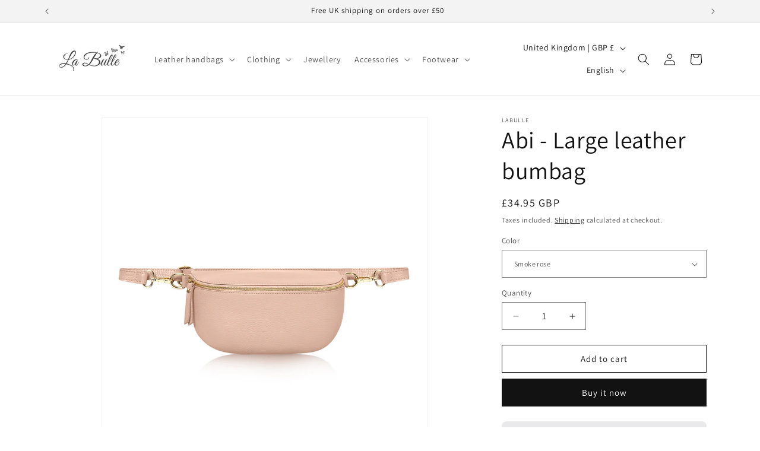

--- FILE ---
content_type: text/html; charset=utf-8
request_url: https://www.labullehandbags.co.uk/products/large-leather-bumbag
body_size: 47002
content:
<!doctype html>
<html class="js" lang="en">
  <head>
    <meta charset="utf-8">
    <meta http-equiv="X-UA-Compatible" content="IE=edge">
    <meta name="viewport" content="width=device-width,initial-scale=1">
    <meta name="theme-color" content="">
    <link rel="canonical" href="https://www.labullehandbags.co.uk/products/large-leather-bumbag"><link rel="icon" type="image/png" href="//www.labullehandbags.co.uk/cdn/shop/files/FE256126-86EA-419B-850A-239B9624E3A7.jpg?crop=center&height=32&v=1729677642&width=32"><link rel="preconnect" href="https://fonts.shopifycdn.com" crossorigin><title>
      Abi - Large leather bumbag
 &ndash; LaBulleHandbags</title>

    
      <meta name="description" content="Discover our luxurious large leather bumbag, the perfect big sister to our classic bumbag. Crafted from Italian leather with a pebble effect and gold-coloured hardware, this stylish piece is perfect for a night out or a busy day on the go - and its adjustable strap means it can be worn around the waist or across the bo">
    

    

<meta property="og:site_name" content="LaBulleHandbags">
<meta property="og:url" content="https://www.labullehandbags.co.uk/products/large-leather-bumbag">
<meta property="og:title" content="Abi - Large leather bumbag">
<meta property="og:type" content="product">
<meta property="og:description" content="Discover our luxurious large leather bumbag, the perfect big sister to our classic bumbag. Crafted from Italian leather with a pebble effect and gold-coloured hardware, this stylish piece is perfect for a night out or a busy day on the go - and its adjustable strap means it can be worn around the waist or across the bo"><meta property="og:image" content="http://www.labullehandbags.co.uk/cdn/shop/products/image_67501c3a-c717-4eec-b810-c15bd672edc9.jpg?v=1750518643">
  <meta property="og:image:secure_url" content="https://www.labullehandbags.co.uk/cdn/shop/products/image_67501c3a-c717-4eec-b810-c15bd672edc9.jpg?v=1750518643">
  <meta property="og:image:width" content="2400">
  <meta property="og:image:height" content="2400"><meta property="og:price:amount" content="34.95">
  <meta property="og:price:currency" content="GBP"><meta name="twitter:card" content="summary_large_image">
<meta name="twitter:title" content="Abi - Large leather bumbag">
<meta name="twitter:description" content="Discover our luxurious large leather bumbag, the perfect big sister to our classic bumbag. Crafted from Italian leather with a pebble effect and gold-coloured hardware, this stylish piece is perfect for a night out or a busy day on the go - and its adjustable strap means it can be worn around the waist or across the bo">


    <script src="//www.labullehandbags.co.uk/cdn/shop/t/13/assets/constants.js?v=132983761750457495441743503574" defer="defer"></script>
    <script src="//www.labullehandbags.co.uk/cdn/shop/t/13/assets/pubsub.js?v=25310214064522200911743503575" defer="defer"></script>
    <script src="//www.labullehandbags.co.uk/cdn/shop/t/13/assets/global.js?v=7301445359237545521753766820" defer="defer"></script>
    <script src="//www.labullehandbags.co.uk/cdn/shop/t/13/assets/details-disclosure.js?v=13653116266235556501743503574" defer="defer"></script>
    <script src="//www.labullehandbags.co.uk/cdn/shop/t/13/assets/details-modal.js?v=25581673532751508451743503574" defer="defer"></script>
    <script src="//www.labullehandbags.co.uk/cdn/shop/t/13/assets/search-form.js?v=133129549252120666541743503576" defer="defer"></script><script>window.performance && window.performance.mark && window.performance.mark('shopify.content_for_header.start');</script><meta name="google-site-verification" content="uuPI1MlD1TkygbUrQ-IYyZQdxoGWz8yxuUMl2mPXNDE">
<meta name="facebook-domain-verification" content="llx1zu21qcgkte9kq4k6js115unag0">
<meta id="shopify-digital-wallet" name="shopify-digital-wallet" content="/9386720/digital_wallets/dialog">
<meta name="shopify-checkout-api-token" content="b2ed0bf6d704b1b87dd48a2866ee6294">
<meta id="in-context-paypal-metadata" data-shop-id="9386720" data-venmo-supported="false" data-environment="production" data-locale="en_US" data-paypal-v4="true" data-currency="GBP">
<link rel="alternate" hreflang="x-default" href="https://www.labullehandbags.co.uk/products/large-leather-bumbag">
<link rel="alternate" hreflang="fr" href="https://www.labullehandbags.co.uk/fr/products/large-leather-bumbag">
<link rel="alternate" hreflang="ja" href="https://www.labullehandbags.co.uk/ja/products/large-leather-bumbag">
<link rel="alternate" type="application/json+oembed" href="https://www.labullehandbags.co.uk/products/large-leather-bumbag.oembed">
<script async="async" src="/checkouts/internal/preloads.js?locale=en-GB"></script>
<script id="apple-pay-shop-capabilities" type="application/json">{"shopId":9386720,"countryCode":"GB","currencyCode":"GBP","merchantCapabilities":["supports3DS"],"merchantId":"gid:\/\/shopify\/Shop\/9386720","merchantName":"LaBulleHandbags","requiredBillingContactFields":["postalAddress","email","phone"],"requiredShippingContactFields":["postalAddress","email","phone"],"shippingType":"shipping","supportedNetworks":["visa","maestro","masterCard","amex","discover","elo"],"total":{"type":"pending","label":"LaBulleHandbags","amount":"1.00"},"shopifyPaymentsEnabled":true,"supportsSubscriptions":true}</script>
<script id="shopify-features" type="application/json">{"accessToken":"b2ed0bf6d704b1b87dd48a2866ee6294","betas":["rich-media-storefront-analytics"],"domain":"www.labullehandbags.co.uk","predictiveSearch":true,"shopId":9386720,"locale":"en"}</script>
<script>var Shopify = Shopify || {};
Shopify.shop = "labulle.myshopify.com";
Shopify.locale = "en";
Shopify.currency = {"active":"GBP","rate":"1.0"};
Shopify.country = "GB";
Shopify.theme = {"name":"Dawn","id":179110576513,"schema_name":"Dawn","schema_version":"15.4.0","theme_store_id":887,"role":"main"};
Shopify.theme.handle = "null";
Shopify.theme.style = {"id":null,"handle":null};
Shopify.cdnHost = "www.labullehandbags.co.uk/cdn";
Shopify.routes = Shopify.routes || {};
Shopify.routes.root = "/";</script>
<script type="module">!function(o){(o.Shopify=o.Shopify||{}).modules=!0}(window);</script>
<script>!function(o){function n(){var o=[];function n(){o.push(Array.prototype.slice.apply(arguments))}return n.q=o,n}var t=o.Shopify=o.Shopify||{};t.loadFeatures=n(),t.autoloadFeatures=n()}(window);</script>
<script id="shop-js-analytics" type="application/json">{"pageType":"product"}</script>
<script defer="defer" async type="module" src="//www.labullehandbags.co.uk/cdn/shopifycloud/shop-js/modules/v2/client.init-shop-cart-sync_COMZFrEa.en.esm.js"></script>
<script defer="defer" async type="module" src="//www.labullehandbags.co.uk/cdn/shopifycloud/shop-js/modules/v2/chunk.common_CdXrxk3f.esm.js"></script>
<script type="module">
  await import("//www.labullehandbags.co.uk/cdn/shopifycloud/shop-js/modules/v2/client.init-shop-cart-sync_COMZFrEa.en.esm.js");
await import("//www.labullehandbags.co.uk/cdn/shopifycloud/shop-js/modules/v2/chunk.common_CdXrxk3f.esm.js");

  window.Shopify.SignInWithShop?.initShopCartSync?.({"fedCMEnabled":true,"windoidEnabled":true});

</script>
<script>(function() {
  var isLoaded = false;
  function asyncLoad() {
    if (isLoaded) return;
    isLoaded = true;
    var urls = ["\/\/cdn.shopify.com\/proxy\/b76e37cbfdc0681a3d7ea7ec4d650ed18fe38e82178b3c6e992d6ce9f48646df\/cdn.vstar.app\/static\/js\/thankyou.js?shop=labulle.myshopify.com\u0026sp-cache-control=cHVibGljLCBtYXgtYWdlPTkwMA"];
    for (var i = 0; i < urls.length; i++) {
      var s = document.createElement('script');
      s.type = 'text/javascript';
      s.async = true;
      s.src = urls[i];
      var x = document.getElementsByTagName('script')[0];
      x.parentNode.insertBefore(s, x);
    }
  };
  if(window.attachEvent) {
    window.attachEvent('onload', asyncLoad);
  } else {
    window.addEventListener('load', asyncLoad, false);
  }
})();</script>
<script id="__st">var __st={"a":9386720,"offset":0,"reqid":"66cdebcb-50e9-4dd8-b084-1de7d937489e-1762961569","pageurl":"www.labullehandbags.co.uk\/products\/large-leather-bumbag","u":"3fcdce71df94","p":"product","rtyp":"product","rid":6775154278471};</script>
<script>window.ShopifyPaypalV4VisibilityTracking = true;</script>
<script id="captcha-bootstrap">!function(){'use strict';const t='contact',e='account',n='new_comment',o=[[t,t],['blogs',n],['comments',n],[t,'customer']],c=[[e,'customer_login'],[e,'guest_login'],[e,'recover_customer_password'],[e,'create_customer']],r=t=>t.map((([t,e])=>`form[action*='/${t}']:not([data-nocaptcha='true']) input[name='form_type'][value='${e}']`)).join(','),a=t=>()=>t?[...document.querySelectorAll(t)].map((t=>t.form)):[];function s(){const t=[...o],e=r(t);return a(e)}const i='password',u='form_key',d=['recaptcha-v3-token','g-recaptcha-response','h-captcha-response',i],f=()=>{try{return window.sessionStorage}catch{return}},m='__shopify_v',_=t=>t.elements[u];function p(t,e,n=!1){try{const o=window.sessionStorage,c=JSON.parse(o.getItem(e)),{data:r}=function(t){const{data:e,action:n}=t;return t[m]||n?{data:e,action:n}:{data:t,action:n}}(c);for(const[e,n]of Object.entries(r))t.elements[e]&&(t.elements[e].value=n);n&&o.removeItem(e)}catch(o){console.error('form repopulation failed',{error:o})}}const l='form_type',E='cptcha';function T(t){t.dataset[E]=!0}const w=window,h=w.document,L='Shopify',v='ce_forms',y='captcha';let A=!1;((t,e)=>{const n=(g='f06e6c50-85a8-45c8-87d0-21a2b65856fe',I='https://cdn.shopify.com/shopifycloud/storefront-forms-hcaptcha/ce_storefront_forms_captcha_hcaptcha.v1.5.2.iife.js',D={infoText:'Protected by hCaptcha',privacyText:'Privacy',termsText:'Terms'},(t,e,n)=>{const o=w[L][v],c=o.bindForm;if(c)return c(t,g,e,D).then(n);var r;o.q.push([[t,g,e,D],n]),r=I,A||(h.body.append(Object.assign(h.createElement('script'),{id:'captcha-provider',async:!0,src:r})),A=!0)});var g,I,D;w[L]=w[L]||{},w[L][v]=w[L][v]||{},w[L][v].q=[],w[L][y]=w[L][y]||{},w[L][y].protect=function(t,e){n(t,void 0,e),T(t)},Object.freeze(w[L][y]),function(t,e,n,w,h,L){const[v,y,A,g]=function(t,e,n){const i=e?o:[],u=t?c:[],d=[...i,...u],f=r(d),m=r(i),_=r(d.filter((([t,e])=>n.includes(e))));return[a(f),a(m),a(_),s()]}(w,h,L),I=t=>{const e=t.target;return e instanceof HTMLFormElement?e:e&&e.form},D=t=>v().includes(t);t.addEventListener('submit',(t=>{const e=I(t);if(!e)return;const n=D(e)&&!e.dataset.hcaptchaBound&&!e.dataset.recaptchaBound,o=_(e),c=g().includes(e)&&(!o||!o.value);(n||c)&&t.preventDefault(),c&&!n&&(function(t){try{if(!f())return;!function(t){const e=f();if(!e)return;const n=_(t);if(!n)return;const o=n.value;o&&e.removeItem(o)}(t);const e=Array.from(Array(32),(()=>Math.random().toString(36)[2])).join('');!function(t,e){_(t)||t.append(Object.assign(document.createElement('input'),{type:'hidden',name:u})),t.elements[u].value=e}(t,e),function(t,e){const n=f();if(!n)return;const o=[...t.querySelectorAll(`input[type='${i}']`)].map((({name:t})=>t)),c=[...d,...o],r={};for(const[a,s]of new FormData(t).entries())c.includes(a)||(r[a]=s);n.setItem(e,JSON.stringify({[m]:1,action:t.action,data:r}))}(t,e)}catch(e){console.error('failed to persist form',e)}}(e),e.submit())}));const S=(t,e)=>{t&&!t.dataset[E]&&(n(t,e.some((e=>e===t))),T(t))};for(const o of['focusin','change'])t.addEventListener(o,(t=>{const e=I(t);D(e)&&S(e,y())}));const B=e.get('form_key'),M=e.get(l),P=B&&M;t.addEventListener('DOMContentLoaded',(()=>{const t=y();if(P)for(const e of t)e.elements[l].value===M&&p(e,B);[...new Set([...A(),...v().filter((t=>'true'===t.dataset.shopifyCaptcha))])].forEach((e=>S(e,t)))}))}(h,new URLSearchParams(w.location.search),n,t,e,['guest_login'])})(!0,!0)}();</script>
<script integrity="sha256-52AcMU7V7pcBOXWImdc/TAGTFKeNjmkeM1Pvks/DTgc=" data-source-attribution="shopify.loadfeatures" defer="defer" src="//www.labullehandbags.co.uk/cdn/shopifycloud/storefront/assets/storefront/load_feature-81c60534.js" crossorigin="anonymous"></script>
<script data-source-attribution="shopify.dynamic_checkout.dynamic.init">var Shopify=Shopify||{};Shopify.PaymentButton=Shopify.PaymentButton||{isStorefrontPortableWallets:!0,init:function(){window.Shopify.PaymentButton.init=function(){};var t=document.createElement("script");t.src="https://www.labullehandbags.co.uk/cdn/shopifycloud/portable-wallets/latest/portable-wallets.en.js",t.type="module",document.head.appendChild(t)}};
</script>
<script data-source-attribution="shopify.dynamic_checkout.buyer_consent">
  function portableWalletsHideBuyerConsent(e){var t=document.getElementById("shopify-buyer-consent"),n=document.getElementById("shopify-subscription-policy-button");t&&n&&(t.classList.add("hidden"),t.setAttribute("aria-hidden","true"),n.removeEventListener("click",e))}function portableWalletsShowBuyerConsent(e){var t=document.getElementById("shopify-buyer-consent"),n=document.getElementById("shopify-subscription-policy-button");t&&n&&(t.classList.remove("hidden"),t.removeAttribute("aria-hidden"),n.addEventListener("click",e))}window.Shopify?.PaymentButton&&(window.Shopify.PaymentButton.hideBuyerConsent=portableWalletsHideBuyerConsent,window.Shopify.PaymentButton.showBuyerConsent=portableWalletsShowBuyerConsent);
</script>
<script>
  function portableWalletsCleanup(e){e&&e.src&&console.error("Failed to load portable wallets script "+e.src);var t=document.querySelectorAll("shopify-accelerated-checkout .shopify-payment-button__skeleton, shopify-accelerated-checkout-cart .wallet-cart-button__skeleton"),e=document.getElementById("shopify-buyer-consent");for(let e=0;e<t.length;e++)t[e].remove();e&&e.remove()}function portableWalletsNotLoadedAsModule(e){e instanceof ErrorEvent&&"string"==typeof e.message&&e.message.includes("import.meta")&&"string"==typeof e.filename&&e.filename.includes("portable-wallets")&&(window.removeEventListener("error",portableWalletsNotLoadedAsModule),window.Shopify.PaymentButton.failedToLoad=e,"loading"===document.readyState?document.addEventListener("DOMContentLoaded",window.Shopify.PaymentButton.init):window.Shopify.PaymentButton.init())}window.addEventListener("error",portableWalletsNotLoadedAsModule);
</script>

<script type="module" src="https://www.labullehandbags.co.uk/cdn/shopifycloud/portable-wallets/latest/portable-wallets.en.js" onError="portableWalletsCleanup(this)" crossorigin="anonymous"></script>
<script nomodule>
  document.addEventListener("DOMContentLoaded", portableWalletsCleanup);
</script>

<script id='scb4127' type='text/javascript' async='' src='https://www.labullehandbags.co.uk/cdn/shopifycloud/privacy-banner/storefront-banner.js'></script><link id="shopify-accelerated-checkout-styles" rel="stylesheet" media="screen" href="https://www.labullehandbags.co.uk/cdn/shopifycloud/portable-wallets/latest/accelerated-checkout-backwards-compat.css" crossorigin="anonymous">
<style id="shopify-accelerated-checkout-cart">
        #shopify-buyer-consent {
  margin-top: 1em;
  display: inline-block;
  width: 100%;
}

#shopify-buyer-consent.hidden {
  display: none;
}

#shopify-subscription-policy-button {
  background: none;
  border: none;
  padding: 0;
  text-decoration: underline;
  font-size: inherit;
  cursor: pointer;
}

#shopify-subscription-policy-button::before {
  box-shadow: none;
}

      </style>
<script id="sections-script" data-sections="header" defer="defer" src="//www.labullehandbags.co.uk/cdn/shop/t/13/compiled_assets/scripts.js?1200"></script>
<script>window.performance && window.performance.mark && window.performance.mark('shopify.content_for_header.end');</script>


    <style data-shopify>
      @font-face {
  font-family: Assistant;
  font-weight: 400;
  font-style: normal;
  font-display: swap;
  src: url("//www.labullehandbags.co.uk/cdn/fonts/assistant/assistant_n4.9120912a469cad1cc292572851508ca49d12e768.woff2") format("woff2"),
       url("//www.labullehandbags.co.uk/cdn/fonts/assistant/assistant_n4.6e9875ce64e0fefcd3f4446b7ec9036b3ddd2985.woff") format("woff");
}

      @font-face {
  font-family: Assistant;
  font-weight: 700;
  font-style: normal;
  font-display: swap;
  src: url("//www.labullehandbags.co.uk/cdn/fonts/assistant/assistant_n7.bf44452348ec8b8efa3aa3068825305886b1c83c.woff2") format("woff2"),
       url("//www.labullehandbags.co.uk/cdn/fonts/assistant/assistant_n7.0c887fee83f6b3bda822f1150b912c72da0f7b64.woff") format("woff");
}

      
      
      @font-face {
  font-family: Assistant;
  font-weight: 400;
  font-style: normal;
  font-display: swap;
  src: url("//www.labullehandbags.co.uk/cdn/fonts/assistant/assistant_n4.9120912a469cad1cc292572851508ca49d12e768.woff2") format("woff2"),
       url("//www.labullehandbags.co.uk/cdn/fonts/assistant/assistant_n4.6e9875ce64e0fefcd3f4446b7ec9036b3ddd2985.woff") format("woff");
}


      
        :root,
        .color-scheme-1 {
          --color-background: 255,255,255;
        
          --gradient-background: #ffffff;
        

        

        --color-foreground: 18,18,18;
        --color-background-contrast: 191,191,191;
        --color-shadow: 18,18,18;
        --color-button: 18,18,18;
        --color-button-text: 255,255,255;
        --color-secondary-button: 255,255,255;
        --color-secondary-button-text: 18,18,18;
        --color-link: 18,18,18;
        --color-badge-foreground: 18,18,18;
        --color-badge-background: 255,255,255;
        --color-badge-border: 18,18,18;
        --payment-terms-background-color: rgb(255 255 255);
      }
      
        
        .color-scheme-2 {
          --color-background: 243,243,243;
        
          --gradient-background: #f3f3f3;
        

        

        --color-foreground: 18,18,18;
        --color-background-contrast: 179,179,179;
        --color-shadow: 18,18,18;
        --color-button: 18,18,18;
        --color-button-text: 243,243,243;
        --color-secondary-button: 243,243,243;
        --color-secondary-button-text: 18,18,18;
        --color-link: 18,18,18;
        --color-badge-foreground: 18,18,18;
        --color-badge-background: 243,243,243;
        --color-badge-border: 18,18,18;
        --payment-terms-background-color: rgb(243 243 243);
      }
      
        
        .color-scheme-3 {
          --color-background: 36,40,51;
        
          --gradient-background: #242833;
        

        

        --color-foreground: 255,255,255;
        --color-background-contrast: 47,52,66;
        --color-shadow: 18,18,18;
        --color-button: 255,255,255;
        --color-button-text: 0,0,0;
        --color-secondary-button: 36,40,51;
        --color-secondary-button-text: 255,255,255;
        --color-link: 255,255,255;
        --color-badge-foreground: 255,255,255;
        --color-badge-background: 36,40,51;
        --color-badge-border: 255,255,255;
        --payment-terms-background-color: rgb(36 40 51);
      }
      
        
        .color-scheme-4 {
          --color-background: 18,18,18;
        
          --gradient-background: #121212;
        

        

        --color-foreground: 255,255,255;
        --color-background-contrast: 146,146,146;
        --color-shadow: 18,18,18;
        --color-button: 255,255,255;
        --color-button-text: 18,18,18;
        --color-secondary-button: 18,18,18;
        --color-secondary-button-text: 255,255,255;
        --color-link: 255,255,255;
        --color-badge-foreground: 255,255,255;
        --color-badge-background: 18,18,18;
        --color-badge-border: 255,255,255;
        --payment-terms-background-color: rgb(18 18 18);
      }
      
        
        .color-scheme-5 {
          --color-background: 51,79,180;
        
          --gradient-background: #334fb4;
        

        

        --color-foreground: 255,255,255;
        --color-background-contrast: 23,35,81;
        --color-shadow: 18,18,18;
        --color-button: 255,255,255;
        --color-button-text: 51,79,180;
        --color-secondary-button: 51,79,180;
        --color-secondary-button-text: 255,255,255;
        --color-link: 255,255,255;
        --color-badge-foreground: 255,255,255;
        --color-badge-background: 51,79,180;
        --color-badge-border: 255,255,255;
        --payment-terms-background-color: rgb(51 79 180);
      }
      
        
        .color-scheme-5e126933-a40e-4589-8ea3-933424955f35 {
          --color-background: 255,255,255;
        
          --gradient-background: #ffffff;
        

        

        --color-foreground: 18,18,18;
        --color-background-contrast: 191,191,191;
        --color-shadow: 18,18,18;
        --color-button: 18,18,18;
        --color-button-text: 255,255,255;
        --color-secondary-button: 255,255,255;
        --color-secondary-button-text: 18,18,18;
        --color-link: 18,18,18;
        --color-badge-foreground: 18,18,18;
        --color-badge-background: 255,255,255;
        --color-badge-border: 18,18,18;
        --payment-terms-background-color: rgb(255 255 255);
      }
      
        
        .color-scheme-b628209e-948e-4261-823a-8cfbbcec4798 {
          --color-background: 255,255,255;
        
          --gradient-background: #ffffff;
        

        

        --color-foreground: 18,18,18;
        --color-background-contrast: 191,191,191;
        --color-shadow: 18,18,18;
        --color-button: 18,18,18;
        --color-button-text: 255,255,255;
        --color-secondary-button: 255,255,255;
        --color-secondary-button-text: 18,18,18;
        --color-link: 18,18,18;
        --color-badge-foreground: 18,18,18;
        --color-badge-background: 255,255,255;
        --color-badge-border: 18,18,18;
        --payment-terms-background-color: rgb(255 255 255);
      }
      

      body, .color-scheme-1, .color-scheme-2, .color-scheme-3, .color-scheme-4, .color-scheme-5, .color-scheme-5e126933-a40e-4589-8ea3-933424955f35, .color-scheme-b628209e-948e-4261-823a-8cfbbcec4798 {
        color: rgba(var(--color-foreground), 0.75);
        background-color: rgb(var(--color-background));
      }

      :root {
        --font-body-family: Assistant, sans-serif;
        --font-body-style: normal;
        --font-body-weight: 400;
        --font-body-weight-bold: 700;

        --font-heading-family: Assistant, sans-serif;
        --font-heading-style: normal;
        --font-heading-weight: 400;

        --font-body-scale: 1.0;
        --font-heading-scale: 1.0;

        --media-padding: px;
        --media-border-opacity: 0.05;
        --media-border-width: 1px;
        --media-radius: 0px;
        --media-shadow-opacity: 0.0;
        --media-shadow-horizontal-offset: 0px;
        --media-shadow-vertical-offset: 4px;
        --media-shadow-blur-radius: 5px;
        --media-shadow-visible: 0;

        --page-width: 120rem;
        --page-width-margin: 0rem;

        --product-card-image-padding: 0.0rem;
        --product-card-corner-radius: 0.0rem;
        --product-card-text-alignment: left;
        --product-card-border-width: 0.0rem;
        --product-card-border-opacity: 0.1;
        --product-card-shadow-opacity: 0.0;
        --product-card-shadow-visible: 0;
        --product-card-shadow-horizontal-offset: 0.0rem;
        --product-card-shadow-vertical-offset: 0.4rem;
        --product-card-shadow-blur-radius: 0.5rem;

        --collection-card-image-padding: 0.0rem;
        --collection-card-corner-radius: 0.0rem;
        --collection-card-text-alignment: left;
        --collection-card-border-width: 0.0rem;
        --collection-card-border-opacity: 0.1;
        --collection-card-shadow-opacity: 0.0;
        --collection-card-shadow-visible: 0;
        --collection-card-shadow-horizontal-offset: 0.0rem;
        --collection-card-shadow-vertical-offset: 0.4rem;
        --collection-card-shadow-blur-radius: 0.5rem;

        --blog-card-image-padding: 0.0rem;
        --blog-card-corner-radius: 0.0rem;
        --blog-card-text-alignment: left;
        --blog-card-border-width: 0.0rem;
        --blog-card-border-opacity: 0.1;
        --blog-card-shadow-opacity: 0.0;
        --blog-card-shadow-visible: 0;
        --blog-card-shadow-horizontal-offset: 0.0rem;
        --blog-card-shadow-vertical-offset: 0.4rem;
        --blog-card-shadow-blur-radius: 0.5rem;

        --badge-corner-radius: 4.0rem;

        --popup-border-width: 1px;
        --popup-border-opacity: 0.1;
        --popup-corner-radius: 0px;
        --popup-shadow-opacity: 0.05;
        --popup-shadow-horizontal-offset: 0px;
        --popup-shadow-vertical-offset: 4px;
        --popup-shadow-blur-radius: 5px;

        --drawer-border-width: 1px;
        --drawer-border-opacity: 0.1;
        --drawer-shadow-opacity: 0.0;
        --drawer-shadow-horizontal-offset: 0px;
        --drawer-shadow-vertical-offset: 4px;
        --drawer-shadow-blur-radius: 5px;

        --spacing-sections-desktop: 0px;
        --spacing-sections-mobile: 0px;

        --grid-desktop-vertical-spacing: 8px;
        --grid-desktop-horizontal-spacing: 8px;
        --grid-mobile-vertical-spacing: 4px;
        --grid-mobile-horizontal-spacing: 4px;

        --text-boxes-border-opacity: 0.1;
        --text-boxes-border-width: 0px;
        --text-boxes-radius: 0px;
        --text-boxes-shadow-opacity: 0.0;
        --text-boxes-shadow-visible: 0;
        --text-boxes-shadow-horizontal-offset: 0px;
        --text-boxes-shadow-vertical-offset: 4px;
        --text-boxes-shadow-blur-radius: 5px;

        --buttons-radius: 0px;
        --buttons-radius-outset: 0px;
        --buttons-border-width: 1px;
        --buttons-border-opacity: 1.0;
        --buttons-shadow-opacity: 0.0;
        --buttons-shadow-visible: 0;
        --buttons-shadow-horizontal-offset: 0px;
        --buttons-shadow-vertical-offset: 4px;
        --buttons-shadow-blur-radius: 5px;
        --buttons-border-offset: 0px;

        --inputs-radius: 0px;
        --inputs-border-width: 1px;
        --inputs-border-opacity: 0.55;
        --inputs-shadow-opacity: 0.0;
        --inputs-shadow-horizontal-offset: 0px;
        --inputs-margin-offset: 0px;
        --inputs-shadow-vertical-offset: 4px;
        --inputs-shadow-blur-radius: 5px;
        --inputs-radius-outset: 0px;

        --variant-pills-radius: 40px;
        --variant-pills-border-width: 1px;
        --variant-pills-border-opacity: 0.55;
        --variant-pills-shadow-opacity: 0.0;
        --variant-pills-shadow-horizontal-offset: 0px;
        --variant-pills-shadow-vertical-offset: 4px;
        --variant-pills-shadow-blur-radius: 5px;
      }

      *,
      *::before,
      *::after {
        box-sizing: inherit;
      }

      html {
        box-sizing: border-box;
        font-size: calc(var(--font-body-scale) * 62.5%);
        height: 100%;
      }

      body {
        display: grid;
        grid-template-rows: auto auto 1fr auto;
        grid-template-columns: 100%;
        min-height: 100%;
        margin: 0;
        font-size: 1.5rem;
        letter-spacing: 0.06rem;
        line-height: calc(1 + 0.8 / var(--font-body-scale));
        font-family: var(--font-body-family);
        font-style: var(--font-body-style);
        font-weight: var(--font-body-weight);
      }

      @media screen and (min-width: 750px) {
        body {
          font-size: 1.6rem;
        }
      }
    </style>

    <link href="//www.labullehandbags.co.uk/cdn/shop/t/13/assets/base.css?v=159841507637079171801743503573" rel="stylesheet" type="text/css" media="all" />
    <link rel="stylesheet" href="//www.labullehandbags.co.uk/cdn/shop/t/13/assets/component-cart-items.css?v=13033300910818915211753766817" media="print" onload="this.media='all'">
      <link rel="preload" as="font" href="//www.labullehandbags.co.uk/cdn/fonts/assistant/assistant_n4.9120912a469cad1cc292572851508ca49d12e768.woff2" type="font/woff2" crossorigin>
      

      <link rel="preload" as="font" href="//www.labullehandbags.co.uk/cdn/fonts/assistant/assistant_n4.9120912a469cad1cc292572851508ca49d12e768.woff2" type="font/woff2" crossorigin>
      
<link href="//www.labullehandbags.co.uk/cdn/shop/t/13/assets/component-localization-form.css?v=170315343355214948141743503574" rel="stylesheet" type="text/css" media="all" />
      <script src="//www.labullehandbags.co.uk/cdn/shop/t/13/assets/localization-form.js?v=144176611646395275351743503575" defer="defer"></script><link
        rel="stylesheet"
        href="//www.labullehandbags.co.uk/cdn/shop/t/13/assets/component-predictive-search.css?v=118923337488134913561743503574"
        media="print"
        onload="this.media='all'"
      ><script>
      if (Shopify.designMode) {
        document.documentElement.classList.add('shopify-design-mode');
      }
    </script>
  <link href="https://cdn.shopify.com/extensions/019a7859-e757-7712-926f-a1f3aae8ed9b/loyalty-program-250/assets/common.css" rel="stylesheet" type="text/css" media="all">
<script src="https://cdn.shopify.com/extensions/6da6ffdd-cf2b-4a18-80e5-578ff81399ca/klarna-on-site-messaging-33/assets/index.js" type="text/javascript" defer="defer"></script>
<link href="https://cdn.shopify.com/extensions/019a7859-e757-7712-926f-a1f3aae8ed9b/loyalty-program-250/assets/cart.css" rel="stylesheet" type="text/css" media="all">
<link href="https://monorail-edge.shopifysvc.com" rel="dns-prefetch">
<script>(function(){if ("sendBeacon" in navigator && "performance" in window) {try {var session_token_from_headers = performance.getEntriesByType('navigation')[0].serverTiming.find(x => x.name == '_s').description;} catch {var session_token_from_headers = undefined;}var session_cookie_matches = document.cookie.match(/_shopify_s=([^;]*)/);var session_token_from_cookie = session_cookie_matches && session_cookie_matches.length === 2 ? session_cookie_matches[1] : "";var session_token = session_token_from_headers || session_token_from_cookie || "";function handle_abandonment_event(e) {var entries = performance.getEntries().filter(function(entry) {return /monorail-edge.shopifysvc.com/.test(entry.name);});if (!window.abandonment_tracked && entries.length === 0) {window.abandonment_tracked = true;var currentMs = Date.now();var navigation_start = performance.timing.navigationStart;var payload = {shop_id: 9386720,url: window.location.href,navigation_start,duration: currentMs - navigation_start,session_token,page_type: "product"};window.navigator.sendBeacon("https://monorail-edge.shopifysvc.com/v1/produce", JSON.stringify({schema_id: "online_store_buyer_site_abandonment/1.1",payload: payload,metadata: {event_created_at_ms: currentMs,event_sent_at_ms: currentMs}}));}}window.addEventListener('pagehide', handle_abandonment_event);}}());</script>
<script id="web-pixels-manager-setup">(function e(e,d,r,n,o){if(void 0===o&&(o={}),!Boolean(null===(a=null===(i=window.Shopify)||void 0===i?void 0:i.analytics)||void 0===a?void 0:a.replayQueue)){var i,a;window.Shopify=window.Shopify||{};var t=window.Shopify;t.analytics=t.analytics||{};var s=t.analytics;s.replayQueue=[],s.publish=function(e,d,r){return s.replayQueue.push([e,d,r]),!0};try{self.performance.mark("wpm:start")}catch(e){}var l=function(){var e={modern:/Edge?\/(1{2}[4-9]|1[2-9]\d|[2-9]\d{2}|\d{4,})\.\d+(\.\d+|)|Firefox\/(1{2}[4-9]|1[2-9]\d|[2-9]\d{2}|\d{4,})\.\d+(\.\d+|)|Chrom(ium|e)\/(9{2}|\d{3,})\.\d+(\.\d+|)|(Maci|X1{2}).+ Version\/(15\.\d+|(1[6-9]|[2-9]\d|\d{3,})\.\d+)([,.]\d+|)( \(\w+\)|)( Mobile\/\w+|) Safari\/|Chrome.+OPR\/(9{2}|\d{3,})\.\d+\.\d+|(CPU[ +]OS|iPhone[ +]OS|CPU[ +]iPhone|CPU IPhone OS|CPU iPad OS)[ +]+(15[._]\d+|(1[6-9]|[2-9]\d|\d{3,})[._]\d+)([._]\d+|)|Android:?[ /-](13[3-9]|1[4-9]\d|[2-9]\d{2}|\d{4,})(\.\d+|)(\.\d+|)|Android.+Firefox\/(13[5-9]|1[4-9]\d|[2-9]\d{2}|\d{4,})\.\d+(\.\d+|)|Android.+Chrom(ium|e)\/(13[3-9]|1[4-9]\d|[2-9]\d{2}|\d{4,})\.\d+(\.\d+|)|SamsungBrowser\/([2-9]\d|\d{3,})\.\d+/,legacy:/Edge?\/(1[6-9]|[2-9]\d|\d{3,})\.\d+(\.\d+|)|Firefox\/(5[4-9]|[6-9]\d|\d{3,})\.\d+(\.\d+|)|Chrom(ium|e)\/(5[1-9]|[6-9]\d|\d{3,})\.\d+(\.\d+|)([\d.]+$|.*Safari\/(?![\d.]+ Edge\/[\d.]+$))|(Maci|X1{2}).+ Version\/(10\.\d+|(1[1-9]|[2-9]\d|\d{3,})\.\d+)([,.]\d+|)( \(\w+\)|)( Mobile\/\w+|) Safari\/|Chrome.+OPR\/(3[89]|[4-9]\d|\d{3,})\.\d+\.\d+|(CPU[ +]OS|iPhone[ +]OS|CPU[ +]iPhone|CPU IPhone OS|CPU iPad OS)[ +]+(10[._]\d+|(1[1-9]|[2-9]\d|\d{3,})[._]\d+)([._]\d+|)|Android:?[ /-](13[3-9]|1[4-9]\d|[2-9]\d{2}|\d{4,})(\.\d+|)(\.\d+|)|Mobile Safari.+OPR\/([89]\d|\d{3,})\.\d+\.\d+|Android.+Firefox\/(13[5-9]|1[4-9]\d|[2-9]\d{2}|\d{4,})\.\d+(\.\d+|)|Android.+Chrom(ium|e)\/(13[3-9]|1[4-9]\d|[2-9]\d{2}|\d{4,})\.\d+(\.\d+|)|Android.+(UC? ?Browser|UCWEB|U3)[ /]?(15\.([5-9]|\d{2,})|(1[6-9]|[2-9]\d|\d{3,})\.\d+)\.\d+|SamsungBrowser\/(5\.\d+|([6-9]|\d{2,})\.\d+)|Android.+MQ{2}Browser\/(14(\.(9|\d{2,})|)|(1[5-9]|[2-9]\d|\d{3,})(\.\d+|))(\.\d+|)|K[Aa][Ii]OS\/(3\.\d+|([4-9]|\d{2,})\.\d+)(\.\d+|)/},d=e.modern,r=e.legacy,n=navigator.userAgent;return n.match(d)?"modern":n.match(r)?"legacy":"unknown"}(),u="modern"===l?"modern":"legacy",c=(null!=n?n:{modern:"",legacy:""})[u],f=function(e){return[e.baseUrl,"/wpm","/b",e.hashVersion,"modern"===e.buildTarget?"m":"l",".js"].join("")}({baseUrl:d,hashVersion:r,buildTarget:u}),m=function(e){var d=e.version,r=e.bundleTarget,n=e.surface,o=e.pageUrl,i=e.monorailEndpoint;return{emit:function(e){var a=e.status,t=e.errorMsg,s=(new Date).getTime(),l=JSON.stringify({metadata:{event_sent_at_ms:s},events:[{schema_id:"web_pixels_manager_load/3.1",payload:{version:d,bundle_target:r,page_url:o,status:a,surface:n,error_msg:t},metadata:{event_created_at_ms:s}}]});if(!i)return console&&console.warn&&console.warn("[Web Pixels Manager] No Monorail endpoint provided, skipping logging."),!1;try{return self.navigator.sendBeacon.bind(self.navigator)(i,l)}catch(e){}var u=new XMLHttpRequest;try{return u.open("POST",i,!0),u.setRequestHeader("Content-Type","text/plain"),u.send(l),!0}catch(e){return console&&console.warn&&console.warn("[Web Pixels Manager] Got an unhandled error while logging to Monorail."),!1}}}}({version:r,bundleTarget:l,surface:e.surface,pageUrl:self.location.href,monorailEndpoint:e.monorailEndpoint});try{o.browserTarget=l,function(e){var d=e.src,r=e.async,n=void 0===r||r,o=e.onload,i=e.onerror,a=e.sri,t=e.scriptDataAttributes,s=void 0===t?{}:t,l=document.createElement("script"),u=document.querySelector("head"),c=document.querySelector("body");if(l.async=n,l.src=d,a&&(l.integrity=a,l.crossOrigin="anonymous"),s)for(var f in s)if(Object.prototype.hasOwnProperty.call(s,f))try{l.dataset[f]=s[f]}catch(e){}if(o&&l.addEventListener("load",o),i&&l.addEventListener("error",i),u)u.appendChild(l);else{if(!c)throw new Error("Did not find a head or body element to append the script");c.appendChild(l)}}({src:f,async:!0,onload:function(){if(!function(){var e,d;return Boolean(null===(d=null===(e=window.Shopify)||void 0===e?void 0:e.analytics)||void 0===d?void 0:d.initialized)}()){var d=window.webPixelsManager.init(e)||void 0;if(d){var r=window.Shopify.analytics;r.replayQueue.forEach((function(e){var r=e[0],n=e[1],o=e[2];d.publishCustomEvent(r,n,o)})),r.replayQueue=[],r.publish=d.publishCustomEvent,r.visitor=d.visitor,r.initialized=!0}}},onerror:function(){return m.emit({status:"failed",errorMsg:"".concat(f," has failed to load")})},sri:function(e){var d=/^sha384-[A-Za-z0-9+/=]+$/;return"string"==typeof e&&d.test(e)}(c)?c:"",scriptDataAttributes:o}),m.emit({status:"loading"})}catch(e){m.emit({status:"failed",errorMsg:(null==e?void 0:e.message)||"Unknown error"})}}})({shopId: 9386720,storefrontBaseUrl: "https://www.labullehandbags.co.uk",extensionsBaseUrl: "https://extensions.shopifycdn.com/cdn/shopifycloud/web-pixels-manager",monorailEndpoint: "https://monorail-edge.shopifysvc.com/unstable/produce_batch",surface: "storefront-renderer",enabledBetaFlags: ["2dca8a86"],webPixelsConfigList: [{"id":"1533739393","configuration":"{\"shopId\": \"9386720\", \"domain\": \"https:\/\/api.trustoo.io\/\"}","eventPayloadVersion":"v1","runtimeContext":"STRICT","scriptVersion":"ba09fa9fe3be54bc43d59b10cafc99bb","type":"APP","apiClientId":6212459,"privacyPurposes":["ANALYTICS","SALE_OF_DATA"],"dataSharingAdjustments":{"protectedCustomerApprovalScopes":["read_customer_address","read_customer_email","read_customer_name","read_customer_personal_data","read_customer_phone"]}},{"id":"933167489","configuration":"{\"config\":\"{\\\"google_tag_ids\\\":[\\\"G-NX0BLN8RXR\\\",\\\"GT-T5PXCBH\\\"],\\\"target_country\\\":\\\"GB\\\",\\\"gtag_events\\\":[{\\\"type\\\":\\\"search\\\",\\\"action_label\\\":\\\"G-NX0BLN8RXR\\\"},{\\\"type\\\":\\\"begin_checkout\\\",\\\"action_label\\\":\\\"G-NX0BLN8RXR\\\"},{\\\"type\\\":\\\"view_item\\\",\\\"action_label\\\":[\\\"G-NX0BLN8RXR\\\",\\\"MC-4Y3PCF8FS1\\\"]},{\\\"type\\\":\\\"purchase\\\",\\\"action_label\\\":[\\\"G-NX0BLN8RXR\\\",\\\"MC-4Y3PCF8FS1\\\"]},{\\\"type\\\":\\\"page_view\\\",\\\"action_label\\\":[\\\"G-NX0BLN8RXR\\\",\\\"MC-4Y3PCF8FS1\\\"]},{\\\"type\\\":\\\"add_payment_info\\\",\\\"action_label\\\":\\\"G-NX0BLN8RXR\\\"},{\\\"type\\\":\\\"add_to_cart\\\",\\\"action_label\\\":\\\"G-NX0BLN8RXR\\\"}],\\\"enable_monitoring_mode\\\":false}\"}","eventPayloadVersion":"v1","runtimeContext":"OPEN","scriptVersion":"b2a88bafab3e21179ed38636efcd8a93","type":"APP","apiClientId":1780363,"privacyPurposes":[],"dataSharingAdjustments":{"protectedCustomerApprovalScopes":["read_customer_address","read_customer_email","read_customer_name","read_customer_personal_data","read_customer_phone"]}},{"id":"210370631","configuration":"{\"pixelCode\":\"CO3VQB3C77UD7LOFRKO0\"}","eventPayloadVersion":"v1","runtimeContext":"STRICT","scriptVersion":"22e92c2ad45662f435e4801458fb78cc","type":"APP","apiClientId":4383523,"privacyPurposes":["ANALYTICS","MARKETING","SALE_OF_DATA"],"dataSharingAdjustments":{"protectedCustomerApprovalScopes":["read_customer_address","read_customer_email","read_customer_name","read_customer_personal_data","read_customer_phone"]}},{"id":"110624839","configuration":"{\"pixel_id\":\"649616478195682\",\"pixel_type\":\"facebook_pixel\"}","eventPayloadVersion":"v1","runtimeContext":"OPEN","scriptVersion":"ca16bc87fe92b6042fbaa3acc2fbdaa6","type":"APP","apiClientId":2329312,"privacyPurposes":["ANALYTICS","MARKETING","SALE_OF_DATA"],"dataSharingAdjustments":{"protectedCustomerApprovalScopes":["read_customer_address","read_customer_email","read_customer_name","read_customer_personal_data","read_customer_phone"]}},{"id":"shopify-app-pixel","configuration":"{}","eventPayloadVersion":"v1","runtimeContext":"STRICT","scriptVersion":"0450","apiClientId":"shopify-pixel","type":"APP","privacyPurposes":["ANALYTICS","MARKETING"]},{"id":"shopify-custom-pixel","eventPayloadVersion":"v1","runtimeContext":"LAX","scriptVersion":"0450","apiClientId":"shopify-pixel","type":"CUSTOM","privacyPurposes":["ANALYTICS","MARKETING"]}],isMerchantRequest: false,initData: {"shop":{"name":"LaBulleHandbags","paymentSettings":{"currencyCode":"GBP"},"myshopifyDomain":"labulle.myshopify.com","countryCode":"GB","storefrontUrl":"https:\/\/www.labullehandbags.co.uk"},"customer":null,"cart":null,"checkout":null,"productVariants":[{"price":{"amount":34.95,"currencyCode":"GBP"},"product":{"title":"Abi - Large leather bumbag","vendor":"LaBulle","id":"6775154278471","untranslatedTitle":"Abi - Large leather bumbag","url":"\/products\/large-leather-bumbag","type":""},"id":"39974850265159","image":{"src":"\/\/www.labullehandbags.co.uk\/cdn\/shop\/products\/image_25df72fc-1c8a-4a71-8a65-09a74a055592.jpg?v=1750518643"},"sku":null,"title":"Smoke rose","untranslatedTitle":"Smoke rose"},{"price":{"amount":34.95,"currencyCode":"GBP"},"product":{"title":"Abi - Large leather bumbag","vendor":"LaBulle","id":"6775154278471","untranslatedTitle":"Abi - Large leather bumbag","url":"\/products\/large-leather-bumbag","type":""},"id":"39974850101319","image":{"src":"\/\/www.labullehandbags.co.uk\/cdn\/shop\/products\/image_28bac3e6-2b34-4dd3-8db2-0324208d3b50.jpg?v=1750518643"},"sku":null,"title":"Black","untranslatedTitle":"Black"},{"price":{"amount":34.95,"currencyCode":"GBP"},"product":{"title":"Abi - Large leather bumbag","vendor":"LaBulle","id":"6775154278471","untranslatedTitle":"Abi - Large leather bumbag","url":"\/products\/large-leather-bumbag","type":""},"id":"39974850134087","image":{"src":"\/\/www.labullehandbags.co.uk\/cdn\/shop\/products\/image_2830f9a9-88b4-4132-9883-a55e61353f86.jpg?v=1750518643"},"sku":null,"title":"Navy","untranslatedTitle":"Navy"},{"price":{"amount":34.95,"currencyCode":"GBP"},"product":{"title":"Abi - Large leather bumbag","vendor":"LaBulle","id":"6775154278471","untranslatedTitle":"Abi - Large leather bumbag","url":"\/products\/large-leather-bumbag","type":""},"id":"39974850166855","image":{"src":"\/\/www.labullehandbags.co.uk\/cdn\/shop\/products\/image_4fef1e62-2fbf-43b0-856b-b3e087cde0b4.jpg?v=1750518643"},"sku":null,"title":"Grey","untranslatedTitle":"Grey"},{"price":{"amount":34.95,"currencyCode":"GBP"},"product":{"title":"Abi - Large leather bumbag","vendor":"LaBulle","id":"6775154278471","untranslatedTitle":"Abi - Large leather bumbag","url":"\/products\/large-leather-bumbag","type":""},"id":"39974850199623","image":{"src":"\/\/www.labullehandbags.co.uk\/cdn\/shop\/products\/image_ce12a3a1-214c-40e6-ad67-d5b03f0d3821.jpg?v=1750518643"},"sku":null,"title":"Tan","untranslatedTitle":"Tan"},{"price":{"amount":34.95,"currencyCode":"GBP"},"product":{"title":"Abi - Large leather bumbag","vendor":"LaBulle","id":"6775154278471","untranslatedTitle":"Abi - Large leather bumbag","url":"\/products\/large-leather-bumbag","type":""},"id":"39974850232391","image":{"src":"\/\/www.labullehandbags.co.uk\/cdn\/shop\/products\/image_dbcd9cab-c3ee-48e5-a19f-4e1acf2cce88.jpg?v=1750518643"},"sku":null,"title":"Denim","untranslatedTitle":"Denim"},{"price":{"amount":34.95,"currencyCode":"GBP"},"product":{"title":"Abi - Large leather bumbag","vendor":"LaBulle","id":"6775154278471","untranslatedTitle":"Abi - Large leather bumbag","url":"\/products\/large-leather-bumbag","type":""},"id":"39974850297927","image":{"src":"\/\/www.labullehandbags.co.uk\/cdn\/shop\/products\/image_660a7c61-e8db-49ef-aa88-d039f3a1040e.jpg?v=1750518643"},"sku":null,"title":"Fuchsia","untranslatedTitle":"Fuchsia"},{"price":{"amount":34.95,"currencyCode":"GBP"},"product":{"title":"Abi - Large leather bumbag","vendor":"LaBulle","id":"6775154278471","untranslatedTitle":"Abi - Large leather bumbag","url":"\/products\/large-leather-bumbag","type":""},"id":"39974850330695","image":{"src":"\/\/www.labullehandbags.co.uk\/cdn\/shop\/products\/image_d28e25f7-2429-4f22-9c2d-bd98928df57a.jpg?v=1750518643"},"sku":null,"title":"Gold","untranslatedTitle":"Gold"},{"price":{"amount":34.95,"currencyCode":"GBP"},"product":{"title":"Abi - Large leather bumbag","vendor":"LaBulle","id":"6775154278471","untranslatedTitle":"Abi - Large leather bumbag","url":"\/products\/large-leather-bumbag","type":""},"id":"39974850363463","image":{"src":"\/\/www.labullehandbags.co.uk\/cdn\/shop\/products\/image_f5ab65d8-e2f9-4b85-80de-0a06a489346e.jpg?v=1750518643"},"sku":null,"title":"Silver","untranslatedTitle":"Silver"},{"price":{"amount":34.95,"currencyCode":"GBP"},"product":{"title":"Abi - Large leather bumbag","vendor":"LaBulle","id":"6775154278471","untranslatedTitle":"Abi - Large leather bumbag","url":"\/products\/large-leather-bumbag","type":""},"id":"39974853050439","image":{"src":"\/\/www.labullehandbags.co.uk\/cdn\/shop\/products\/image_1f7b1c88-a7fe-4dbb-80f4-e4aff831ce02.jpg?v=1750518643"},"sku":null,"title":"White","untranslatedTitle":"White"},{"price":{"amount":34.95,"currencyCode":"GBP"},"product":{"title":"Abi - Large leather bumbag","vendor":"LaBulle","id":"6775154278471","untranslatedTitle":"Abi - Large leather bumbag","url":"\/products\/large-leather-bumbag","type":""},"id":"39974853083207","image":{"src":"\/\/www.labullehandbags.co.uk\/cdn\/shop\/products\/image_67501c3a-c717-4eec-b810-c15bd672edc9.jpg?v=1750518643"},"sku":null,"title":"Olive green","untranslatedTitle":"Olive green"},{"price":{"amount":34.95,"currencyCode":"GBP"},"product":{"title":"Abi - Large leather bumbag","vendor":"LaBulle","id":"6775154278471","untranslatedTitle":"Abi - Large leather bumbag","url":"\/products\/large-leather-bumbag","type":""},"id":"39974853115975","image":{"src":"\/\/www.labullehandbags.co.uk\/cdn\/shop\/products\/image_e363e2b7-53e8-4d71-afdb-20a0b420642f.jpg?v=1750518643"},"sku":null,"title":"Light taupe","untranslatedTitle":"Light taupe"},{"price":{"amount":34.95,"currencyCode":"GBP"},"product":{"title":"Abi - Large leather bumbag","vendor":"LaBulle","id":"6775154278471","untranslatedTitle":"Abi - Large leather bumbag","url":"\/products\/large-leather-bumbag","type":""},"id":"39974853148743","image":{"src":"\/\/www.labullehandbags.co.uk\/cdn\/shop\/products\/image_688c202f-6415-4936-a082-9d32f3e0cfca.jpg?v=1750518643"},"sku":null,"title":"Cream","untranslatedTitle":"Cream"}],"purchasingCompany":null},},"https://www.labullehandbags.co.uk/cdn","ae1676cfwd2530674p4253c800m34e853cb",{"modern":"","legacy":""},{"shopId":"9386720","storefrontBaseUrl":"https:\/\/www.labullehandbags.co.uk","extensionBaseUrl":"https:\/\/extensions.shopifycdn.com\/cdn\/shopifycloud\/web-pixels-manager","surface":"storefront-renderer","enabledBetaFlags":"[\"2dca8a86\"]","isMerchantRequest":"false","hashVersion":"ae1676cfwd2530674p4253c800m34e853cb","publish":"custom","events":"[[\"page_viewed\",{}],[\"product_viewed\",{\"productVariant\":{\"price\":{\"amount\":34.95,\"currencyCode\":\"GBP\"},\"product\":{\"title\":\"Abi - Large leather bumbag\",\"vendor\":\"LaBulle\",\"id\":\"6775154278471\",\"untranslatedTitle\":\"Abi - Large leather bumbag\",\"url\":\"\/products\/large-leather-bumbag\",\"type\":\"\"},\"id\":\"39974850265159\",\"image\":{\"src\":\"\/\/www.labullehandbags.co.uk\/cdn\/shop\/products\/image_25df72fc-1c8a-4a71-8a65-09a74a055592.jpg?v=1750518643\"},\"sku\":null,\"title\":\"Smoke rose\",\"untranslatedTitle\":\"Smoke rose\"}}]]"});</script><script>
  window.ShopifyAnalytics = window.ShopifyAnalytics || {};
  window.ShopifyAnalytics.meta = window.ShopifyAnalytics.meta || {};
  window.ShopifyAnalytics.meta.currency = 'GBP';
  var meta = {"product":{"id":6775154278471,"gid":"gid:\/\/shopify\/Product\/6775154278471","vendor":"LaBulle","type":"","variants":[{"id":39974850265159,"price":3495,"name":"Abi - Large leather bumbag - Smoke rose","public_title":"Smoke rose","sku":null},{"id":39974850101319,"price":3495,"name":"Abi - Large leather bumbag - Black","public_title":"Black","sku":null},{"id":39974850134087,"price":3495,"name":"Abi - Large leather bumbag - Navy","public_title":"Navy","sku":null},{"id":39974850166855,"price":3495,"name":"Abi - Large leather bumbag - Grey","public_title":"Grey","sku":null},{"id":39974850199623,"price":3495,"name":"Abi - Large leather bumbag - Tan","public_title":"Tan","sku":null},{"id":39974850232391,"price":3495,"name":"Abi - Large leather bumbag - Denim","public_title":"Denim","sku":null},{"id":39974850297927,"price":3495,"name":"Abi - Large leather bumbag - Fuchsia","public_title":"Fuchsia","sku":null},{"id":39974850330695,"price":3495,"name":"Abi - Large leather bumbag - Gold","public_title":"Gold","sku":null},{"id":39974850363463,"price":3495,"name":"Abi - Large leather bumbag - Silver","public_title":"Silver","sku":null},{"id":39974853050439,"price":3495,"name":"Abi - Large leather bumbag - White","public_title":"White","sku":null},{"id":39974853083207,"price":3495,"name":"Abi - Large leather bumbag - Olive green","public_title":"Olive green","sku":null},{"id":39974853115975,"price":3495,"name":"Abi - Large leather bumbag - Light taupe","public_title":"Light taupe","sku":null},{"id":39974853148743,"price":3495,"name":"Abi - Large leather bumbag - Cream","public_title":"Cream","sku":null}],"remote":false},"page":{"pageType":"product","resourceType":"product","resourceId":6775154278471}};
  for (var attr in meta) {
    window.ShopifyAnalytics.meta[attr] = meta[attr];
  }
</script>
<script class="analytics">
  (function () {
    var customDocumentWrite = function(content) {
      var jquery = null;

      if (window.jQuery) {
        jquery = window.jQuery;
      } else if (window.Checkout && window.Checkout.$) {
        jquery = window.Checkout.$;
      }

      if (jquery) {
        jquery('body').append(content);
      }
    };

    var hasLoggedConversion = function(token) {
      if (token) {
        return document.cookie.indexOf('loggedConversion=' + token) !== -1;
      }
      return false;
    }

    var setCookieIfConversion = function(token) {
      if (token) {
        var twoMonthsFromNow = new Date(Date.now());
        twoMonthsFromNow.setMonth(twoMonthsFromNow.getMonth() + 2);

        document.cookie = 'loggedConversion=' + token + '; expires=' + twoMonthsFromNow;
      }
    }

    var trekkie = window.ShopifyAnalytics.lib = window.trekkie = window.trekkie || [];
    if (trekkie.integrations) {
      return;
    }
    trekkie.methods = [
      'identify',
      'page',
      'ready',
      'track',
      'trackForm',
      'trackLink'
    ];
    trekkie.factory = function(method) {
      return function() {
        var args = Array.prototype.slice.call(arguments);
        args.unshift(method);
        trekkie.push(args);
        return trekkie;
      };
    };
    for (var i = 0; i < trekkie.methods.length; i++) {
      var key = trekkie.methods[i];
      trekkie[key] = trekkie.factory(key);
    }
    trekkie.load = function(config) {
      trekkie.config = config || {};
      trekkie.config.initialDocumentCookie = document.cookie;
      var first = document.getElementsByTagName('script')[0];
      var script = document.createElement('script');
      script.type = 'text/javascript';
      script.onerror = function(e) {
        var scriptFallback = document.createElement('script');
        scriptFallback.type = 'text/javascript';
        scriptFallback.onerror = function(error) {
                var Monorail = {
      produce: function produce(monorailDomain, schemaId, payload) {
        var currentMs = new Date().getTime();
        var event = {
          schema_id: schemaId,
          payload: payload,
          metadata: {
            event_created_at_ms: currentMs,
            event_sent_at_ms: currentMs
          }
        };
        return Monorail.sendRequest("https://" + monorailDomain + "/v1/produce", JSON.stringify(event));
      },
      sendRequest: function sendRequest(endpointUrl, payload) {
        // Try the sendBeacon API
        if (window && window.navigator && typeof window.navigator.sendBeacon === 'function' && typeof window.Blob === 'function' && !Monorail.isIos12()) {
          var blobData = new window.Blob([payload], {
            type: 'text/plain'
          });

          if (window.navigator.sendBeacon(endpointUrl, blobData)) {
            return true;
          } // sendBeacon was not successful

        } // XHR beacon

        var xhr = new XMLHttpRequest();

        try {
          xhr.open('POST', endpointUrl);
          xhr.setRequestHeader('Content-Type', 'text/plain');
          xhr.send(payload);
        } catch (e) {
          console.log(e);
        }

        return false;
      },
      isIos12: function isIos12() {
        return window.navigator.userAgent.lastIndexOf('iPhone; CPU iPhone OS 12_') !== -1 || window.navigator.userAgent.lastIndexOf('iPad; CPU OS 12_') !== -1;
      }
    };
    Monorail.produce('monorail-edge.shopifysvc.com',
      'trekkie_storefront_load_errors/1.1',
      {shop_id: 9386720,
      theme_id: 179110576513,
      app_name: "storefront",
      context_url: window.location.href,
      source_url: "//www.labullehandbags.co.uk/cdn/s/trekkie.storefront.308893168db1679b4a9f8a086857af995740364f.min.js"});

        };
        scriptFallback.async = true;
        scriptFallback.src = '//www.labullehandbags.co.uk/cdn/s/trekkie.storefront.308893168db1679b4a9f8a086857af995740364f.min.js';
        first.parentNode.insertBefore(scriptFallback, first);
      };
      script.async = true;
      script.src = '//www.labullehandbags.co.uk/cdn/s/trekkie.storefront.308893168db1679b4a9f8a086857af995740364f.min.js';
      first.parentNode.insertBefore(script, first);
    };
    trekkie.load(
      {"Trekkie":{"appName":"storefront","development":false,"defaultAttributes":{"shopId":9386720,"isMerchantRequest":null,"themeId":179110576513,"themeCityHash":"6483996038012481858","contentLanguage":"en","currency":"GBP","eventMetadataId":"c47c723c-f9ed-4d09-907f-8a54921e3f7c"},"isServerSideCookieWritingEnabled":true,"monorailRegion":"shop_domain","enabledBetaFlags":["f0df213a"]},"Session Attribution":{},"S2S":{"facebookCapiEnabled":true,"source":"trekkie-storefront-renderer","apiClientId":580111}}
    );

    var loaded = false;
    trekkie.ready(function() {
      if (loaded) return;
      loaded = true;

      window.ShopifyAnalytics.lib = window.trekkie;

      var originalDocumentWrite = document.write;
      document.write = customDocumentWrite;
      try { window.ShopifyAnalytics.merchantGoogleAnalytics.call(this); } catch(error) {};
      document.write = originalDocumentWrite;

      window.ShopifyAnalytics.lib.page(null,{"pageType":"product","resourceType":"product","resourceId":6775154278471,"shopifyEmitted":true});

      var match = window.location.pathname.match(/checkouts\/(.+)\/(thank_you|post_purchase)/)
      var token = match? match[1]: undefined;
      if (!hasLoggedConversion(token)) {
        setCookieIfConversion(token);
        window.ShopifyAnalytics.lib.track("Viewed Product",{"currency":"GBP","variantId":39974850265159,"productId":6775154278471,"productGid":"gid:\/\/shopify\/Product\/6775154278471","name":"Abi - Large leather bumbag - Smoke rose","price":"34.95","sku":null,"brand":"LaBulle","variant":"Smoke rose","category":"","nonInteraction":true,"remote":false},undefined,undefined,{"shopifyEmitted":true});
      window.ShopifyAnalytics.lib.track("monorail:\/\/trekkie_storefront_viewed_product\/1.1",{"currency":"GBP","variantId":39974850265159,"productId":6775154278471,"productGid":"gid:\/\/shopify\/Product\/6775154278471","name":"Abi - Large leather bumbag - Smoke rose","price":"34.95","sku":null,"brand":"LaBulle","variant":"Smoke rose","category":"","nonInteraction":true,"remote":false,"referer":"https:\/\/www.labullehandbags.co.uk\/products\/large-leather-bumbag"});
      }
    });


        var eventsListenerScript = document.createElement('script');
        eventsListenerScript.async = true;
        eventsListenerScript.src = "//www.labullehandbags.co.uk/cdn/shopifycloud/storefront/assets/shop_events_listener-3da45d37.js";
        document.getElementsByTagName('head')[0].appendChild(eventsListenerScript);

})();</script>
  <script>
  if (!window.ga || (window.ga && typeof window.ga !== 'function')) {
    window.ga = function ga() {
      (window.ga.q = window.ga.q || []).push(arguments);
      if (window.Shopify && window.Shopify.analytics && typeof window.Shopify.analytics.publish === 'function') {
        window.Shopify.analytics.publish("ga_stub_called", {}, {sendTo: "google_osp_migration"});
      }
      console.error("Shopify's Google Analytics stub called with:", Array.from(arguments), "\nSee https://help.shopify.com/manual/promoting-marketing/pixels/pixel-migration#google for more information.");
    };
    if (window.Shopify && window.Shopify.analytics && typeof window.Shopify.analytics.publish === 'function') {
      window.Shopify.analytics.publish("ga_stub_initialized", {}, {sendTo: "google_osp_migration"});
    }
  }
</script>
<script
  defer
  src="https://www.labullehandbags.co.uk/cdn/shopifycloud/perf-kit/shopify-perf-kit-2.1.2.min.js"
  data-application="storefront-renderer"
  data-shop-id="9386720"
  data-render-region="gcp-us-east1"
  data-page-type="product"
  data-theme-instance-id="179110576513"
  data-theme-name="Dawn"
  data-theme-version="15.4.0"
  data-monorail-region="shop_domain"
  data-resource-timing-sampling-rate="10"
  data-shs="true"
  data-shs-beacon="true"
  data-shs-export-with-fetch="true"
  data-shs-logs-sample-rate="1"
></script>
</head>

  <body class="gradient">
    <a class="skip-to-content-link button visually-hidden" href="#MainContent">
      Skip to content
    </a><!-- BEGIN sections: header-group -->
<div id="shopify-section-sections--24783718449537__announcement-bar" class="shopify-section shopify-section-group-header-group announcement-bar-section"><link href="//www.labullehandbags.co.uk/cdn/shop/t/13/assets/component-slideshow.css?v=17933591812325749411743503574" rel="stylesheet" type="text/css" media="all" />
<link href="//www.labullehandbags.co.uk/cdn/shop/t/13/assets/component-slider.css?v=14039311878856620671743503574" rel="stylesheet" type="text/css" media="all" />

  <link href="//www.labullehandbags.co.uk/cdn/shop/t/13/assets/component-list-social.css?v=35792976012981934991743503574" rel="stylesheet" type="text/css" media="all" />


<div
  class="utility-bar color-scheme-2 gradient utility-bar--bottom-border"
>
  <div class="page-width utility-bar__grid"><slideshow-component
        class="announcement-bar"
        role="region"
        aria-roledescription="Carousel"
        aria-label="Announcement bar"
      >
        <div class="announcement-bar-slider slider-buttons">
          <button
            type="button"
            class="slider-button slider-button--prev"
            name="previous"
            aria-label="Previous announcement"
            aria-controls="Slider-sections--24783718449537__announcement-bar"
          >
            <span class="svg-wrapper"><svg class="icon icon-caret" viewBox="0 0 10 6"><path fill="currentColor" fill-rule="evenodd" d="M9.354.646a.5.5 0 0 0-.708 0L5 4.293 1.354.646a.5.5 0 0 0-.708.708l4 4a.5.5 0 0 0 .708 0l4-4a.5.5 0 0 0 0-.708" clip-rule="evenodd"/></svg>
</span>
          </button>
          <div
            class="grid grid--1-col slider slider--everywhere"
            id="Slider-sections--24783718449537__announcement-bar"
            aria-live="polite"
            aria-atomic="true"
            data-autoplay="false"
            data-speed="5"
          ><div
                class="slideshow__slide slider__slide grid__item grid--1-col"
                id="Slide-sections--24783718449537__announcement-bar-1"
                
                role="group"
                aria-roledescription="Announcement"
                aria-label="1 of 2"
                tabindex="-1"
              >
                <div
                  class="announcement-bar__announcement"
                  role="region"
                  aria-label="Announcement"
                ><p class="announcement-bar__message h5">
                      <span>Free UK shipping on orders over £50</span></p></div>
              </div><div
                class="slideshow__slide slider__slide grid__item grid--1-col"
                id="Slide-sections--24783718449537__announcement-bar-2"
                
                role="group"
                aria-roledescription="Announcement"
                aria-label="2 of 2"
                tabindex="-1"
              >
                <div
                  class="announcement-bar__announcement"
                  role="region"
                  aria-label="Announcement"
                ><p class="announcement-bar__message h5">
                      <span>VAT free shopping for all international customers</span></p></div>
              </div></div>
          <button
            type="button"
            class="slider-button slider-button--next"
            name="next"
            aria-label="Next announcement"
            aria-controls="Slider-sections--24783718449537__announcement-bar"
          >
            <span class="svg-wrapper"><svg class="icon icon-caret" viewBox="0 0 10 6"><path fill="currentColor" fill-rule="evenodd" d="M9.354.646a.5.5 0 0 0-.708 0L5 4.293 1.354.646a.5.5 0 0 0-.708.708l4 4a.5.5 0 0 0 .708 0l4-4a.5.5 0 0 0 0-.708" clip-rule="evenodd"/></svg>
</span>
          </button>
        </div>
      </slideshow-component><div class="localization-wrapper">
</div>
  </div>
</div>


</div><div id="shopify-section-sections--24783718449537__header" class="shopify-section shopify-section-group-header-group section-header"><link rel="stylesheet" href="//www.labullehandbags.co.uk/cdn/shop/t/13/assets/component-list-menu.css?v=151968516119678728991743503574" media="print" onload="this.media='all'">
<link rel="stylesheet" href="//www.labullehandbags.co.uk/cdn/shop/t/13/assets/component-search.css?v=165164710990765432851743503574" media="print" onload="this.media='all'">
<link rel="stylesheet" href="//www.labullehandbags.co.uk/cdn/shop/t/13/assets/component-menu-drawer.css?v=147478906057189667651743503574" media="print" onload="this.media='all'">
<link
  rel="stylesheet"
  href="//www.labullehandbags.co.uk/cdn/shop/t/13/assets/component-cart-notification.css?v=54116361853792938221743503573"
  media="print"
  onload="this.media='all'"
><link rel="stylesheet" href="//www.labullehandbags.co.uk/cdn/shop/t/13/assets/component-price.css?v=47596247576480123001753766818" media="print" onload="this.media='all'"><style>
  header-drawer {
    justify-self: start;
    margin-left: -1.2rem;
  }@media screen and (min-width: 990px) {
      header-drawer {
        display: none;
      }
    }.menu-drawer-container {
    display: flex;
  }

  .list-menu {
    list-style: none;
    padding: 0;
    margin: 0;
  }

  .list-menu--inline {
    display: inline-flex;
    flex-wrap: wrap;
  }

  summary.list-menu__item {
    padding-right: 2.7rem;
  }

  .list-menu__item {
    display: flex;
    align-items: center;
    line-height: calc(1 + 0.3 / var(--font-body-scale));
  }

  .list-menu__item--link {
    text-decoration: none;
    padding-bottom: 1rem;
    padding-top: 1rem;
    line-height: calc(1 + 0.8 / var(--font-body-scale));
  }

  @media screen and (min-width: 750px) {
    .list-menu__item--link {
      padding-bottom: 0.5rem;
      padding-top: 0.5rem;
    }
  }
</style><style data-shopify>.header {
    padding: 10px 3rem 10px 3rem;
  }

  .section-header {
    position: sticky; /* This is for fixing a Safari z-index issue. PR #2147 */
    margin-bottom: 0px;
  }

  @media screen and (min-width: 750px) {
    .section-header {
      margin-bottom: 0px;
    }
  }

  @media screen and (min-width: 990px) {
    .header {
      padding-top: 20px;
      padding-bottom: 20px;
    }
  }</style><script src="//www.labullehandbags.co.uk/cdn/shop/t/13/assets/cart-notification.js?v=133508293167896966491743503573" defer="defer"></script>

<sticky-header
  
    data-sticky-type="on-scroll-up"
  
  class="header-wrapper color-scheme-1 gradient header-wrapper--border-bottom"
><header class="header header--middle-left header--mobile-center page-width header--has-menu header--has-social header--has-account header--has-localizations">

<header-drawer data-breakpoint="tablet">
  <details id="Details-menu-drawer-container" class="menu-drawer-container">
    <summary
      class="header__icon header__icon--menu header__icon--summary link focus-inset"
      aria-label="Menu"
    >
      <span><svg xmlns="http://www.w3.org/2000/svg" fill="none" class="icon icon-hamburger" viewBox="0 0 18 16"><path fill="currentColor" d="M1 .5a.5.5 0 1 0 0 1h15.71a.5.5 0 0 0 0-1zM.5 8a.5.5 0 0 1 .5-.5h15.71a.5.5 0 0 1 0 1H1A.5.5 0 0 1 .5 8m0 7a.5.5 0 0 1 .5-.5h15.71a.5.5 0 0 1 0 1H1a.5.5 0 0 1-.5-.5"/></svg>
<svg xmlns="http://www.w3.org/2000/svg" fill="none" class="icon icon-close" viewBox="0 0 18 17"><path fill="currentColor" d="M.865 15.978a.5.5 0 0 0 .707.707l7.433-7.431 7.579 7.282a.501.501 0 0 0 .846-.37.5.5 0 0 0-.153-.351L9.712 8.546l7.417-7.416a.5.5 0 1 0-.707-.708L8.991 7.853 1.413.573a.5.5 0 1 0-.693.72l7.563 7.268z"/></svg>
</span>
    </summary>
    <div id="menu-drawer" class="gradient menu-drawer motion-reduce color-scheme-1">
      <div class="menu-drawer__inner-container">
        <div class="menu-drawer__navigation-container">
          <nav class="menu-drawer__navigation">
            <ul class="menu-drawer__menu has-submenu list-menu" role="list"><li><details id="Details-menu-drawer-menu-item-1">
                      <summary
                        id="HeaderDrawer-leather-handbags"
                        class="menu-drawer__menu-item list-menu__item link link--text focus-inset"
                      >
                        Leather handbags
                        <span class="svg-wrapper"><svg xmlns="http://www.w3.org/2000/svg" fill="none" class="icon icon-arrow" viewBox="0 0 14 10"><path fill="currentColor" fill-rule="evenodd" d="M8.537.808a.5.5 0 0 1 .817-.162l4 4a.5.5 0 0 1 0 .708l-4 4a.5.5 0 1 1-.708-.708L11.793 5.5H1a.5.5 0 0 1 0-1h10.793L8.646 1.354a.5.5 0 0 1-.109-.546" clip-rule="evenodd"/></svg>
</span>
                        <span class="svg-wrapper"><svg class="icon icon-caret" viewBox="0 0 10 6"><path fill="currentColor" fill-rule="evenodd" d="M9.354.646a.5.5 0 0 0-.708 0L5 4.293 1.354.646a.5.5 0 0 0-.708.708l4 4a.5.5 0 0 0 .708 0l4-4a.5.5 0 0 0 0-.708" clip-rule="evenodd"/></svg>
</span>
                      </summary>
                      <div
                        id="link-leather-handbags"
                        class="menu-drawer__submenu has-submenu gradient motion-reduce"
                        tabindex="-1"
                      >
                        <div class="menu-drawer__inner-submenu">
                          <button class="menu-drawer__close-button link link--text focus-inset" aria-expanded="true">
                            <span class="svg-wrapper"><svg xmlns="http://www.w3.org/2000/svg" fill="none" class="icon icon-arrow" viewBox="0 0 14 10"><path fill="currentColor" fill-rule="evenodd" d="M8.537.808a.5.5 0 0 1 .817-.162l4 4a.5.5 0 0 1 0 .708l-4 4a.5.5 0 1 1-.708-.708L11.793 5.5H1a.5.5 0 0 1 0-1h10.793L8.646 1.354a.5.5 0 0 1-.109-.546" clip-rule="evenodd"/></svg>
</span>
                            Leather handbags
                          </button>
                          <ul class="menu-drawer__menu list-menu" role="list" tabindex="-1"><li><a
                                    id="HeaderDrawer-leather-handbags-crossbody-bags"
                                    href="/collections/crossbody-bags"
                                    class="menu-drawer__menu-item link link--text list-menu__item focus-inset"
                                    
                                  >
                                    Crossbody bags
                                  </a></li><li><a
                                    id="HeaderDrawer-leather-handbags-camera-bags"
                                    href="/collections/leather-camera-bags"
                                    class="menu-drawer__menu-item link link--text list-menu__item focus-inset"
                                    
                                  >
                                    Camera bags
                                  </a></li><li><a
                                    id="HeaderDrawer-leather-handbags-bumbags"
                                    href="/collections/leather-bumbags"
                                    class="menu-drawer__menu-item link link--text list-menu__item focus-inset"
                                    
                                  >
                                    Bumbags
                                  </a></li><li><a
                                    id="HeaderDrawer-leather-handbags-phone-crossbody-bags"
                                    href="/collections/leather-phone-bags"
                                    class="menu-drawer__menu-item link link--text list-menu__item focus-inset"
                                    
                                  >
                                    Phone crossbody bags
                                  </a></li><li><a
                                    id="HeaderDrawer-leather-handbags-backpacks"
                                    href="/collections/backpack"
                                    class="menu-drawer__menu-item link link--text list-menu__item focus-inset"
                                    
                                  >
                                    Backpacks
                                  </a></li><li><a
                                    id="HeaderDrawer-leather-handbags-grab-bags"
                                    href="/collections/leather-grab-bags"
                                    class="menu-drawer__menu-item link link--text list-menu__item focus-inset"
                                    
                                  >
                                    Grab bags
                                  </a></li><li><a
                                    id="HeaderDrawer-leather-handbags-shoulder-bags"
                                    href="/collections/shoulder-bags"
                                    class="menu-drawer__menu-item link link--text list-menu__item focus-inset"
                                    
                                  >
                                    Shoulder bags
                                  </a></li><li><a
                                    id="HeaderDrawer-leather-handbags-tote-bags"
                                    href="/collections/tote-bags"
                                    class="menu-drawer__menu-item link link--text list-menu__item focus-inset"
                                    
                                  >
                                    Tote bags
                                  </a></li><li><a
                                    id="HeaderDrawer-leather-handbags-bolla-bags"
                                    href="/collections/bolla-bags"
                                    class="menu-drawer__menu-item link link--text list-menu__item focus-inset"
                                    
                                  >
                                    Bolla Bags
                                  </a></li><li><a
                                    id="HeaderDrawer-leather-handbags-leather-purses"
                                    href="/collections/leather-purses"
                                    class="menu-drawer__menu-item link link--text list-menu__item focus-inset"
                                    
                                  >
                                    Leather purses
                                  </a></li></ul>
                        </div>
                      </div>
                    </details></li><li><details id="Details-menu-drawer-menu-item-2">
                      <summary
                        id="HeaderDrawer-clothing"
                        class="menu-drawer__menu-item list-menu__item link link--text focus-inset"
                      >
                        Clothing
                        <span class="svg-wrapper"><svg xmlns="http://www.w3.org/2000/svg" fill="none" class="icon icon-arrow" viewBox="0 0 14 10"><path fill="currentColor" fill-rule="evenodd" d="M8.537.808a.5.5 0 0 1 .817-.162l4 4a.5.5 0 0 1 0 .708l-4 4a.5.5 0 1 1-.708-.708L11.793 5.5H1a.5.5 0 0 1 0-1h10.793L8.646 1.354a.5.5 0 0 1-.109-.546" clip-rule="evenodd"/></svg>
</span>
                        <span class="svg-wrapper"><svg class="icon icon-caret" viewBox="0 0 10 6"><path fill="currentColor" fill-rule="evenodd" d="M9.354.646a.5.5 0 0 0-.708 0L5 4.293 1.354.646a.5.5 0 0 0-.708.708l4 4a.5.5 0 0 0 .708 0l4-4a.5.5 0 0 0 0-.708" clip-rule="evenodd"/></svg>
</span>
                      </summary>
                      <div
                        id="link-clothing"
                        class="menu-drawer__submenu has-submenu gradient motion-reduce"
                        tabindex="-1"
                      >
                        <div class="menu-drawer__inner-submenu">
                          <button class="menu-drawer__close-button link link--text focus-inset" aria-expanded="true">
                            <span class="svg-wrapper"><svg xmlns="http://www.w3.org/2000/svg" fill="none" class="icon icon-arrow" viewBox="0 0 14 10"><path fill="currentColor" fill-rule="evenodd" d="M8.537.808a.5.5 0 0 1 .817-.162l4 4a.5.5 0 0 1 0 .708l-4 4a.5.5 0 1 1-.708-.708L11.793 5.5H1a.5.5 0 0 1 0-1h10.793L8.646 1.354a.5.5 0 0 1-.109-.546" clip-rule="evenodd"/></svg>
</span>
                            Clothing
                          </button>
                          <ul class="menu-drawer__menu list-menu" role="list" tabindex="-1"><li><a
                                    id="HeaderDrawer-clothing-everyday-collection"
                                    href="/collections/everyday-collection"
                                    class="menu-drawer__menu-item link link--text list-menu__item focus-inset"
                                    
                                  >
                                    Everyday collection
                                  </a></li><li><a
                                    id="HeaderDrawer-clothing-capsule-collection"
                                    href="/collections/capsule-collection"
                                    class="menu-drawer__menu-item link link--text list-menu__item focus-inset"
                                    
                                  >
                                    Capsule collection
                                  </a></li><li><a
                                    id="HeaderDrawer-clothing-leather-jackets"
                                    href="/collections/leather-jackets"
                                    class="menu-drawer__menu-item link link--text list-menu__item focus-inset"
                                    
                                  >
                                    Leather jackets
                                  </a></li></ul>
                        </div>
                      </div>
                    </details></li><li><a
                      id="HeaderDrawer-jewellery"
                      href="/collections/jewellery"
                      class="menu-drawer__menu-item list-menu__item link link--text focus-inset"
                      
                    >
                      Jewellery
                    </a></li><li><details id="Details-menu-drawer-menu-item-4">
                      <summary
                        id="HeaderDrawer-accessories"
                        class="menu-drawer__menu-item list-menu__item link link--text focus-inset"
                      >
                        Accessories
                        <span class="svg-wrapper"><svg xmlns="http://www.w3.org/2000/svg" fill="none" class="icon icon-arrow" viewBox="0 0 14 10"><path fill="currentColor" fill-rule="evenodd" d="M8.537.808a.5.5 0 0 1 .817-.162l4 4a.5.5 0 0 1 0 .708l-4 4a.5.5 0 1 1-.708-.708L11.793 5.5H1a.5.5 0 0 1 0-1h10.793L8.646 1.354a.5.5 0 0 1-.109-.546" clip-rule="evenodd"/></svg>
</span>
                        <span class="svg-wrapper"><svg class="icon icon-caret" viewBox="0 0 10 6"><path fill="currentColor" fill-rule="evenodd" d="M9.354.646a.5.5 0 0 0-.708 0L5 4.293 1.354.646a.5.5 0 0 0-.708.708l4 4a.5.5 0 0 0 .708 0l4-4a.5.5 0 0 0 0-.708" clip-rule="evenodd"/></svg>
</span>
                      </summary>
                      <div
                        id="link-accessories"
                        class="menu-drawer__submenu has-submenu gradient motion-reduce"
                        tabindex="-1"
                      >
                        <div class="menu-drawer__inner-submenu">
                          <button class="menu-drawer__close-button link link--text focus-inset" aria-expanded="true">
                            <span class="svg-wrapper"><svg xmlns="http://www.w3.org/2000/svg" fill="none" class="icon icon-arrow" viewBox="0 0 14 10"><path fill="currentColor" fill-rule="evenodd" d="M8.537.808a.5.5 0 0 1 .817-.162l4 4a.5.5 0 0 1 0 .708l-4 4a.5.5 0 1 1-.708-.708L11.793 5.5H1a.5.5 0 0 1 0-1h10.793L8.646 1.354a.5.5 0 0 1-.109-.546" clip-rule="evenodd"/></svg>
</span>
                            Accessories
                          </button>
                          <ul class="menu-drawer__menu list-menu" role="list" tabindex="-1"><li><a
                                    id="HeaderDrawer-accessories-gloves"
                                    href="/collections/gloves"
                                    class="menu-drawer__menu-item link link--text list-menu__item focus-inset"
                                    
                                  >
                                    Gloves
                                  </a></li><li><a
                                    id="HeaderDrawer-accessories-scarves"
                                    href="/collections/mulberry-tree-pashmina"
                                    class="menu-drawer__menu-item link link--text list-menu__item focus-inset"
                                    
                                  >
                                    Scarves
                                  </a></li><li><a
                                    id="HeaderDrawer-accessories-socks"
                                    href="/collections/socks"
                                    class="menu-drawer__menu-item link link--text list-menu__item focus-inset"
                                    
                                  >
                                    Socks
                                  </a></li></ul>
                        </div>
                      </div>
                    </details></li><li><details id="Details-menu-drawer-menu-item-5">
                      <summary
                        id="HeaderDrawer-footwear"
                        class="menu-drawer__menu-item list-menu__item link link--text focus-inset"
                      >
                        Footwear
                        <span class="svg-wrapper"><svg xmlns="http://www.w3.org/2000/svg" fill="none" class="icon icon-arrow" viewBox="0 0 14 10"><path fill="currentColor" fill-rule="evenodd" d="M8.537.808a.5.5 0 0 1 .817-.162l4 4a.5.5 0 0 1 0 .708l-4 4a.5.5 0 1 1-.708-.708L11.793 5.5H1a.5.5 0 0 1 0-1h10.793L8.646 1.354a.5.5 0 0 1-.109-.546" clip-rule="evenodd"/></svg>
</span>
                        <span class="svg-wrapper"><svg class="icon icon-caret" viewBox="0 0 10 6"><path fill="currentColor" fill-rule="evenodd" d="M9.354.646a.5.5 0 0 0-.708 0L5 4.293 1.354.646a.5.5 0 0 0-.708.708l4 4a.5.5 0 0 0 .708 0l4-4a.5.5 0 0 0 0-.708" clip-rule="evenodd"/></svg>
</span>
                      </summary>
                      <div
                        id="link-footwear"
                        class="menu-drawer__submenu has-submenu gradient motion-reduce"
                        tabindex="-1"
                      >
                        <div class="menu-drawer__inner-submenu">
                          <button class="menu-drawer__close-button link link--text focus-inset" aria-expanded="true">
                            <span class="svg-wrapper"><svg xmlns="http://www.w3.org/2000/svg" fill="none" class="icon icon-arrow" viewBox="0 0 14 10"><path fill="currentColor" fill-rule="evenodd" d="M8.537.808a.5.5 0 0 1 .817-.162l4 4a.5.5 0 0 1 0 .708l-4 4a.5.5 0 1 1-.708-.708L11.793 5.5H1a.5.5 0 0 1 0-1h10.793L8.646 1.354a.5.5 0 0 1-.109-.546" clip-rule="evenodd"/></svg>
</span>
                            Footwear
                          </button>
                          <ul class="menu-drawer__menu list-menu" role="list" tabindex="-1"><li><a
                                    id="HeaderDrawer-footwear-trainers"
                                    href="/collections/footwear-1"
                                    class="menu-drawer__menu-item link link--text list-menu__item focus-inset"
                                    
                                  >
                                    Trainers
                                  </a></li><li><a
                                    id="HeaderDrawer-footwear-slippers"
                                    href="/collections/slippers"
                                    class="menu-drawer__menu-item link link--text list-menu__item focus-inset"
                                    
                                  >
                                    Slippers
                                  </a></li></ul>
                        </div>
                      </div>
                    </details></li></ul>
          </nav>
          <div class="menu-drawer__utility-links"><a
                href="https://shopify.com/9386720/account?locale=en&region_country=GB"
                class="menu-drawer__account link focus-inset h5 medium-hide large-up-hide"
                rel="nofollow"
              ><account-icon><span class="svg-wrapper"><svg xmlns="http://www.w3.org/2000/svg" fill="none" class="icon icon-account" viewBox="0 0 18 19"><path fill="currentColor" fill-rule="evenodd" d="M6 4.5a3 3 0 1 1 6 0 3 3 0 0 1-6 0m3-4a4 4 0 1 0 0 8 4 4 0 0 0 0-8m5.58 12.15c1.12.82 1.83 2.24 1.91 4.85H1.51c.08-2.6.79-4.03 1.9-4.85C4.66 11.75 6.5 11.5 9 11.5s4.35.26 5.58 1.15M9 10.5c-2.5 0-4.65.24-6.17 1.35C1.27 12.98.5 14.93.5 18v.5h17V18c0-3.07-.77-5.02-2.33-6.15-1.52-1.1-3.67-1.35-6.17-1.35" clip-rule="evenodd"/></svg>
</span></account-icon>Log in</a><div class="menu-drawer__localization header-localization"><localization-form><form method="post" action="/localization" id="HeaderCountryMobileForm" accept-charset="UTF-8" class="localization-form" enctype="multipart/form-data"><input type="hidden" name="form_type" value="localization" /><input type="hidden" name="utf8" value="✓" /><input type="hidden" name="_method" value="put" /><input type="hidden" name="return_to" value="/products/large-leather-bumbag" /><div>
                        <h2 class="visually-hidden" id="HeaderCountryMobileLabel">
                          Country/region
                        </h2>

<div class="disclosure">
  <button
    type="button"
    class="disclosure__button localization-form__select localization-selector link link--text caption-large"
    aria-expanded="false"
    aria-controls="HeaderCountryMobile-country-results"
    aria-describedby="HeaderCountryMobileLabel"
  >
    <span>United Kingdom |
      GBP
      £</span>
    <svg class="icon icon-caret" viewBox="0 0 10 6"><path fill="currentColor" fill-rule="evenodd" d="M9.354.646a.5.5 0 0 0-.708 0L5 4.293 1.354.646a.5.5 0 0 0-.708.708l4 4a.5.5 0 0 0 .708 0l4-4a.5.5 0 0 0 0-.708" clip-rule="evenodd"/></svg>

  </button>
  <div class="disclosure__list-wrapper country-selector" hidden>
    <div class="country-filter">
      
        <div class="field">
          <input
            class="country-filter__input field__input"
            id="country-filter-input"
            type="search"
            name="country_filter"
            value=""
            placeholder="Search"
            role="combobox"
            aria-owns="country-results"
            aria-controls="country-results"
            aria-haspopup="listbox"
            aria-autocomplete="list"
            autocorrect="off"
            autocomplete="off"
            autocapitalize="off"
            spellcheck="false"
          >
          <label class="field__label" for="country-filter-input">Search</label>
          <button
            type="reset"
            class="country-filter__reset-button field__button hidden"
            aria-label="Clear search term"
          ><svg fill="none" stroke="currentColor" class="icon icon-close" viewBox="0 0 18 18"><circle cx="9" cy="9" r="8.5" stroke-opacity=".2"/><path stroke-linecap="round" stroke-linejoin="round" d="M11.83 11.83 6.172 6.17M6.229 11.885l5.544-5.77"/></svg>
</button>
          <div class="country-filter__search-icon field__button motion-reduce"><svg fill="none" class="icon icon-search" viewBox="0 0 18 19"><path fill="currentColor" fill-rule="evenodd" d="M11.03 11.68A5.784 5.784 0 1 1 2.85 3.5a5.784 5.784 0 0 1 8.18 8.18m.26 1.12a6.78 6.78 0 1 1 .72-.7l5.4 5.4a.5.5 0 1 1-.71.7z" clip-rule="evenodd"/></svg>
</div>
        </div>
      
      <button
        class="country-selector__close-button button--small link"
        type="button"
        aria-label="Close"
      ><svg xmlns="http://www.w3.org/2000/svg" fill="none" class="icon icon-close" viewBox="0 0 18 17"><path fill="currentColor" d="M.865 15.978a.5.5 0 0 0 .707.707l7.433-7.431 7.579 7.282a.501.501 0 0 0 .846-.37.5.5 0 0 0-.153-.351L9.712 8.546l7.417-7.416a.5.5 0 1 0-.707-.708L8.991 7.853 1.413.573a.5.5 0 1 0-.693.72l7.563 7.268z"/></svg>
</button>
    </div>
    <div id="sr-country-search-results" class="visually-hidden" aria-live="polite"></div>
    <div
      class="disclosure__list country-selector__list country-selector__list--with-multiple-currencies"
      id="HeaderCountryMobile-country-results"
    >
      
        <ul
          role="list"
          class="list-unstyled popular-countries"
          aria-label="Popular countries/regions"
        ><li class="disclosure__item" tabindex="-1">
              <a
                class="link link--text disclosure__link caption-large focus-inset"
                href="#"
                
                  aria-current="true"
                
                data-value="GB"
                id="United Kingdom"
              >
                <span
                  
                ><svg xmlns="http://www.w3.org/2000/svg" fill="none" class="icon icon-checkmark" viewBox="0 0 12 9"><path fill="currentColor" fill-rule="evenodd" d="M11.35.643a.5.5 0 0 1 .006.707l-6.77 6.886a.5.5 0 0 1-.719-.006L.638 4.845a.5.5 0 1 1 .724-.69l2.872 3.011 6.41-6.517a.5.5 0 0 1 .707-.006z" clip-rule="evenodd"/></svg>
</span>
                <span class="country">United Kingdom</span>
                <span class="localization-form__currency motion-reduce">
                  GBP
                  £</span>
              </a>
            </li><li class="disclosure__item" tabindex="-1">
              <a
                class="link link--text disclosure__link caption-large focus-inset"
                href="#"
                
                data-value="US"
                id="United States"
              >
                <span
                  
                    class="visibility-hidden"
                  
                ><svg xmlns="http://www.w3.org/2000/svg" fill="none" class="icon icon-checkmark" viewBox="0 0 12 9"><path fill="currentColor" fill-rule="evenodd" d="M11.35.643a.5.5 0 0 1 .006.707l-6.77 6.886a.5.5 0 0 1-.719-.006L.638 4.845a.5.5 0 1 1 .724-.69l2.872 3.011 6.41-6.517a.5.5 0 0 1 .707-.006z" clip-rule="evenodd"/></svg>
</span>
                <span class="country">United States</span>
                <span class="localization-form__currency motion-reduce">
                  USD
                  $</span>
              </a>
            </li></ul>
      
      <ul role="list" class="list-unstyled countries"><li class="disclosure__item" tabindex="-1">
            <a
              class="link link--text disclosure__link caption-large focus-inset"
              href="#"
              
              data-value="AX"
              id="Åland Islands"
            >
              <span
                
                  class="visibility-hidden"
                
              ><svg xmlns="http://www.w3.org/2000/svg" fill="none" class="icon icon-checkmark" viewBox="0 0 12 9"><path fill="currentColor" fill-rule="evenodd" d="M11.35.643a.5.5 0 0 1 .006.707l-6.77 6.886a.5.5 0 0 1-.719-.006L.638 4.845a.5.5 0 1 1 .724-.69l2.872 3.011 6.41-6.517a.5.5 0 0 1 .707-.006z" clip-rule="evenodd"/></svg>
</span>
              <span class="country">Åland Islands</span>
              <span class="localization-form__currency motion-reduce">
                EUR
                €</span>
            </a>
          </li><li class="disclosure__item" tabindex="-1">
            <a
              class="link link--text disclosure__link caption-large focus-inset"
              href="#"
              
              data-value="AL"
              id="Albania"
            >
              <span
                
                  class="visibility-hidden"
                
              ><svg xmlns="http://www.w3.org/2000/svg" fill="none" class="icon icon-checkmark" viewBox="0 0 12 9"><path fill="currentColor" fill-rule="evenodd" d="M11.35.643a.5.5 0 0 1 .006.707l-6.77 6.886a.5.5 0 0 1-.719-.006L.638 4.845a.5.5 0 1 1 .724-.69l2.872 3.011 6.41-6.517a.5.5 0 0 1 .707-.006z" clip-rule="evenodd"/></svg>
</span>
              <span class="country">Albania</span>
              <span class="localization-form__currency motion-reduce">
                ALL
                L</span>
            </a>
          </li><li class="disclosure__item" tabindex="-1">
            <a
              class="link link--text disclosure__link caption-large focus-inset"
              href="#"
              
              data-value="AD"
              id="Andorra"
            >
              <span
                
                  class="visibility-hidden"
                
              ><svg xmlns="http://www.w3.org/2000/svg" fill="none" class="icon icon-checkmark" viewBox="0 0 12 9"><path fill="currentColor" fill-rule="evenodd" d="M11.35.643a.5.5 0 0 1 .006.707l-6.77 6.886a.5.5 0 0 1-.719-.006L.638 4.845a.5.5 0 1 1 .724-.69l2.872 3.011 6.41-6.517a.5.5 0 0 1 .707-.006z" clip-rule="evenodd"/></svg>
</span>
              <span class="country">Andorra</span>
              <span class="localization-form__currency motion-reduce">
                EUR
                €</span>
            </a>
          </li><li class="disclosure__item" tabindex="-1">
            <a
              class="link link--text disclosure__link caption-large focus-inset"
              href="#"
              
              data-value="AM"
              id="Armenia"
            >
              <span
                
                  class="visibility-hidden"
                
              ><svg xmlns="http://www.w3.org/2000/svg" fill="none" class="icon icon-checkmark" viewBox="0 0 12 9"><path fill="currentColor" fill-rule="evenodd" d="M11.35.643a.5.5 0 0 1 .006.707l-6.77 6.886a.5.5 0 0 1-.719-.006L.638 4.845a.5.5 0 1 1 .724-.69l2.872 3.011 6.41-6.517a.5.5 0 0 1 .707-.006z" clip-rule="evenodd"/></svg>
</span>
              <span class="country">Armenia</span>
              <span class="localization-form__currency motion-reduce">
                AMD
                դր.</span>
            </a>
          </li><li class="disclosure__item" tabindex="-1">
            <a
              class="link link--text disclosure__link caption-large focus-inset"
              href="#"
              
              data-value="AU"
              id="Australia"
            >
              <span
                
                  class="visibility-hidden"
                
              ><svg xmlns="http://www.w3.org/2000/svg" fill="none" class="icon icon-checkmark" viewBox="0 0 12 9"><path fill="currentColor" fill-rule="evenodd" d="M11.35.643a.5.5 0 0 1 .006.707l-6.77 6.886a.5.5 0 0 1-.719-.006L.638 4.845a.5.5 0 1 1 .724-.69l2.872 3.011 6.41-6.517a.5.5 0 0 1 .707-.006z" clip-rule="evenodd"/></svg>
</span>
              <span class="country">Australia</span>
              <span class="localization-form__currency motion-reduce">
                AUD
                $</span>
            </a>
          </li><li class="disclosure__item" tabindex="-1">
            <a
              class="link link--text disclosure__link caption-large focus-inset"
              href="#"
              
              data-value="AT"
              id="Austria"
            >
              <span
                
                  class="visibility-hidden"
                
              ><svg xmlns="http://www.w3.org/2000/svg" fill="none" class="icon icon-checkmark" viewBox="0 0 12 9"><path fill="currentColor" fill-rule="evenodd" d="M11.35.643a.5.5 0 0 1 .006.707l-6.77 6.886a.5.5 0 0 1-.719-.006L.638 4.845a.5.5 0 1 1 .724-.69l2.872 3.011 6.41-6.517a.5.5 0 0 1 .707-.006z" clip-rule="evenodd"/></svg>
</span>
              <span class="country">Austria</span>
              <span class="localization-form__currency motion-reduce">
                EUR
                €</span>
            </a>
          </li><li class="disclosure__item" tabindex="-1">
            <a
              class="link link--text disclosure__link caption-large focus-inset"
              href="#"
              
              data-value="BY"
              id="Belarus"
            >
              <span
                
                  class="visibility-hidden"
                
              ><svg xmlns="http://www.w3.org/2000/svg" fill="none" class="icon icon-checkmark" viewBox="0 0 12 9"><path fill="currentColor" fill-rule="evenodd" d="M11.35.643a.5.5 0 0 1 .006.707l-6.77 6.886a.5.5 0 0 1-.719-.006L.638 4.845a.5.5 0 1 1 .724-.69l2.872 3.011 6.41-6.517a.5.5 0 0 1 .707-.006z" clip-rule="evenodd"/></svg>
</span>
              <span class="country">Belarus</span>
              <span class="localization-form__currency motion-reduce">
                GBP
                £</span>
            </a>
          </li><li class="disclosure__item" tabindex="-1">
            <a
              class="link link--text disclosure__link caption-large focus-inset"
              href="#"
              
              data-value="BE"
              id="Belgium"
            >
              <span
                
                  class="visibility-hidden"
                
              ><svg xmlns="http://www.w3.org/2000/svg" fill="none" class="icon icon-checkmark" viewBox="0 0 12 9"><path fill="currentColor" fill-rule="evenodd" d="M11.35.643a.5.5 0 0 1 .006.707l-6.77 6.886a.5.5 0 0 1-.719-.006L.638 4.845a.5.5 0 1 1 .724-.69l2.872 3.011 6.41-6.517a.5.5 0 0 1 .707-.006z" clip-rule="evenodd"/></svg>
</span>
              <span class="country">Belgium</span>
              <span class="localization-form__currency motion-reduce">
                EUR
                €</span>
            </a>
          </li><li class="disclosure__item" tabindex="-1">
            <a
              class="link link--text disclosure__link caption-large focus-inset"
              href="#"
              
              data-value="BA"
              id="Bosnia &amp; Herzegovina"
            >
              <span
                
                  class="visibility-hidden"
                
              ><svg xmlns="http://www.w3.org/2000/svg" fill="none" class="icon icon-checkmark" viewBox="0 0 12 9"><path fill="currentColor" fill-rule="evenodd" d="M11.35.643a.5.5 0 0 1 .006.707l-6.77 6.886a.5.5 0 0 1-.719-.006L.638 4.845a.5.5 0 1 1 .724-.69l2.872 3.011 6.41-6.517a.5.5 0 0 1 .707-.006z" clip-rule="evenodd"/></svg>
</span>
              <span class="country">Bosnia &amp; Herzegovina</span>
              <span class="localization-form__currency motion-reduce">
                BAM
                КМ</span>
            </a>
          </li><li class="disclosure__item" tabindex="-1">
            <a
              class="link link--text disclosure__link caption-large focus-inset"
              href="#"
              
              data-value="BG"
              id="Bulgaria"
            >
              <span
                
                  class="visibility-hidden"
                
              ><svg xmlns="http://www.w3.org/2000/svg" fill="none" class="icon icon-checkmark" viewBox="0 0 12 9"><path fill="currentColor" fill-rule="evenodd" d="M11.35.643a.5.5 0 0 1 .006.707l-6.77 6.886a.5.5 0 0 1-.719-.006L.638 4.845a.5.5 0 1 1 .724-.69l2.872 3.011 6.41-6.517a.5.5 0 0 1 .707-.006z" clip-rule="evenodd"/></svg>
</span>
              <span class="country">Bulgaria</span>
              <span class="localization-form__currency motion-reduce">
                BGN
                лв.</span>
            </a>
          </li><li class="disclosure__item" tabindex="-1">
            <a
              class="link link--text disclosure__link caption-large focus-inset"
              href="#"
              
              data-value="CA"
              id="Canada"
            >
              <span
                
                  class="visibility-hidden"
                
              ><svg xmlns="http://www.w3.org/2000/svg" fill="none" class="icon icon-checkmark" viewBox="0 0 12 9"><path fill="currentColor" fill-rule="evenodd" d="M11.35.643a.5.5 0 0 1 .006.707l-6.77 6.886a.5.5 0 0 1-.719-.006L.638 4.845a.5.5 0 1 1 .724-.69l2.872 3.011 6.41-6.517a.5.5 0 0 1 .707-.006z" clip-rule="evenodd"/></svg>
</span>
              <span class="country">Canada</span>
              <span class="localization-form__currency motion-reduce">
                CAD
                $</span>
            </a>
          </li><li class="disclosure__item" tabindex="-1">
            <a
              class="link link--text disclosure__link caption-large focus-inset"
              href="#"
              
              data-value="HR"
              id="Croatia"
            >
              <span
                
                  class="visibility-hidden"
                
              ><svg xmlns="http://www.w3.org/2000/svg" fill="none" class="icon icon-checkmark" viewBox="0 0 12 9"><path fill="currentColor" fill-rule="evenodd" d="M11.35.643a.5.5 0 0 1 .006.707l-6.77 6.886a.5.5 0 0 1-.719-.006L.638 4.845a.5.5 0 1 1 .724-.69l2.872 3.011 6.41-6.517a.5.5 0 0 1 .707-.006z" clip-rule="evenodd"/></svg>
</span>
              <span class="country">Croatia</span>
              <span class="localization-form__currency motion-reduce">
                EUR
                €</span>
            </a>
          </li><li class="disclosure__item" tabindex="-1">
            <a
              class="link link--text disclosure__link caption-large focus-inset"
              href="#"
              
              data-value="CY"
              id="Cyprus"
            >
              <span
                
                  class="visibility-hidden"
                
              ><svg xmlns="http://www.w3.org/2000/svg" fill="none" class="icon icon-checkmark" viewBox="0 0 12 9"><path fill="currentColor" fill-rule="evenodd" d="M11.35.643a.5.5 0 0 1 .006.707l-6.77 6.886a.5.5 0 0 1-.719-.006L.638 4.845a.5.5 0 1 1 .724-.69l2.872 3.011 6.41-6.517a.5.5 0 0 1 .707-.006z" clip-rule="evenodd"/></svg>
</span>
              <span class="country">Cyprus</span>
              <span class="localization-form__currency motion-reduce">
                EUR
                €</span>
            </a>
          </li><li class="disclosure__item" tabindex="-1">
            <a
              class="link link--text disclosure__link caption-large focus-inset"
              href="#"
              
              data-value="CZ"
              id="Czechia"
            >
              <span
                
                  class="visibility-hidden"
                
              ><svg xmlns="http://www.w3.org/2000/svg" fill="none" class="icon icon-checkmark" viewBox="0 0 12 9"><path fill="currentColor" fill-rule="evenodd" d="M11.35.643a.5.5 0 0 1 .006.707l-6.77 6.886a.5.5 0 0 1-.719-.006L.638 4.845a.5.5 0 1 1 .724-.69l2.872 3.011 6.41-6.517a.5.5 0 0 1 .707-.006z" clip-rule="evenodd"/></svg>
</span>
              <span class="country">Czechia</span>
              <span class="localization-form__currency motion-reduce">
                CZK
                Kč</span>
            </a>
          </li><li class="disclosure__item" tabindex="-1">
            <a
              class="link link--text disclosure__link caption-large focus-inset"
              href="#"
              
              data-value="DK"
              id="Denmark"
            >
              <span
                
                  class="visibility-hidden"
                
              ><svg xmlns="http://www.w3.org/2000/svg" fill="none" class="icon icon-checkmark" viewBox="0 0 12 9"><path fill="currentColor" fill-rule="evenodd" d="M11.35.643a.5.5 0 0 1 .006.707l-6.77 6.886a.5.5 0 0 1-.719-.006L.638 4.845a.5.5 0 1 1 .724-.69l2.872 3.011 6.41-6.517a.5.5 0 0 1 .707-.006z" clip-rule="evenodd"/></svg>
</span>
              <span class="country">Denmark</span>
              <span class="localization-form__currency motion-reduce">
                DKK
                kr.</span>
            </a>
          </li><li class="disclosure__item" tabindex="-1">
            <a
              class="link link--text disclosure__link caption-large focus-inset"
              href="#"
              
              data-value="EE"
              id="Estonia"
            >
              <span
                
                  class="visibility-hidden"
                
              ><svg xmlns="http://www.w3.org/2000/svg" fill="none" class="icon icon-checkmark" viewBox="0 0 12 9"><path fill="currentColor" fill-rule="evenodd" d="M11.35.643a.5.5 0 0 1 .006.707l-6.77 6.886a.5.5 0 0 1-.719-.006L.638 4.845a.5.5 0 1 1 .724-.69l2.872 3.011 6.41-6.517a.5.5 0 0 1 .707-.006z" clip-rule="evenodd"/></svg>
</span>
              <span class="country">Estonia</span>
              <span class="localization-form__currency motion-reduce">
                EUR
                €</span>
            </a>
          </li><li class="disclosure__item" tabindex="-1">
            <a
              class="link link--text disclosure__link caption-large focus-inset"
              href="#"
              
              data-value="FO"
              id="Faroe Islands"
            >
              <span
                
                  class="visibility-hidden"
                
              ><svg xmlns="http://www.w3.org/2000/svg" fill="none" class="icon icon-checkmark" viewBox="0 0 12 9"><path fill="currentColor" fill-rule="evenodd" d="M11.35.643a.5.5 0 0 1 .006.707l-6.77 6.886a.5.5 0 0 1-.719-.006L.638 4.845a.5.5 0 1 1 .724-.69l2.872 3.011 6.41-6.517a.5.5 0 0 1 .707-.006z" clip-rule="evenodd"/></svg>
</span>
              <span class="country">Faroe Islands</span>
              <span class="localization-form__currency motion-reduce">
                DKK
                kr.</span>
            </a>
          </li><li class="disclosure__item" tabindex="-1">
            <a
              class="link link--text disclosure__link caption-large focus-inset"
              href="#"
              
              data-value="FI"
              id="Finland"
            >
              <span
                
                  class="visibility-hidden"
                
              ><svg xmlns="http://www.w3.org/2000/svg" fill="none" class="icon icon-checkmark" viewBox="0 0 12 9"><path fill="currentColor" fill-rule="evenodd" d="M11.35.643a.5.5 0 0 1 .006.707l-6.77 6.886a.5.5 0 0 1-.719-.006L.638 4.845a.5.5 0 1 1 .724-.69l2.872 3.011 6.41-6.517a.5.5 0 0 1 .707-.006z" clip-rule="evenodd"/></svg>
</span>
              <span class="country">Finland</span>
              <span class="localization-form__currency motion-reduce">
                EUR
                €</span>
            </a>
          </li><li class="disclosure__item" tabindex="-1">
            <a
              class="link link--text disclosure__link caption-large focus-inset"
              href="#"
              
              data-value="FR"
              id="France"
            >
              <span
                
                  class="visibility-hidden"
                
              ><svg xmlns="http://www.w3.org/2000/svg" fill="none" class="icon icon-checkmark" viewBox="0 0 12 9"><path fill="currentColor" fill-rule="evenodd" d="M11.35.643a.5.5 0 0 1 .006.707l-6.77 6.886a.5.5 0 0 1-.719-.006L.638 4.845a.5.5 0 1 1 .724-.69l2.872 3.011 6.41-6.517a.5.5 0 0 1 .707-.006z" clip-rule="evenodd"/></svg>
</span>
              <span class="country">France</span>
              <span class="localization-form__currency motion-reduce">
                EUR
                €</span>
            </a>
          </li><li class="disclosure__item" tabindex="-1">
            <a
              class="link link--text disclosure__link caption-large focus-inset"
              href="#"
              
              data-value="GE"
              id="Georgia"
            >
              <span
                
                  class="visibility-hidden"
                
              ><svg xmlns="http://www.w3.org/2000/svg" fill="none" class="icon icon-checkmark" viewBox="0 0 12 9"><path fill="currentColor" fill-rule="evenodd" d="M11.35.643a.5.5 0 0 1 .006.707l-6.77 6.886a.5.5 0 0 1-.719-.006L.638 4.845a.5.5 0 1 1 .724-.69l2.872 3.011 6.41-6.517a.5.5 0 0 1 .707-.006z" clip-rule="evenodd"/></svg>
</span>
              <span class="country">Georgia</span>
              <span class="localization-form__currency motion-reduce">
                GBP
                £</span>
            </a>
          </li><li class="disclosure__item" tabindex="-1">
            <a
              class="link link--text disclosure__link caption-large focus-inset"
              href="#"
              
              data-value="DE"
              id="Germany"
            >
              <span
                
                  class="visibility-hidden"
                
              ><svg xmlns="http://www.w3.org/2000/svg" fill="none" class="icon icon-checkmark" viewBox="0 0 12 9"><path fill="currentColor" fill-rule="evenodd" d="M11.35.643a.5.5 0 0 1 .006.707l-6.77 6.886a.5.5 0 0 1-.719-.006L.638 4.845a.5.5 0 1 1 .724-.69l2.872 3.011 6.41-6.517a.5.5 0 0 1 .707-.006z" clip-rule="evenodd"/></svg>
</span>
              <span class="country">Germany</span>
              <span class="localization-form__currency motion-reduce">
                EUR
                €</span>
            </a>
          </li><li class="disclosure__item" tabindex="-1">
            <a
              class="link link--text disclosure__link caption-large focus-inset"
              href="#"
              
              data-value="GI"
              id="Gibraltar"
            >
              <span
                
                  class="visibility-hidden"
                
              ><svg xmlns="http://www.w3.org/2000/svg" fill="none" class="icon icon-checkmark" viewBox="0 0 12 9"><path fill="currentColor" fill-rule="evenodd" d="M11.35.643a.5.5 0 0 1 .006.707l-6.77 6.886a.5.5 0 0 1-.719-.006L.638 4.845a.5.5 0 1 1 .724-.69l2.872 3.011 6.41-6.517a.5.5 0 0 1 .707-.006z" clip-rule="evenodd"/></svg>
</span>
              <span class="country">Gibraltar</span>
              <span class="localization-form__currency motion-reduce">
                GBP
                £</span>
            </a>
          </li><li class="disclosure__item" tabindex="-1">
            <a
              class="link link--text disclosure__link caption-large focus-inset"
              href="#"
              
              data-value="GR"
              id="Greece"
            >
              <span
                
                  class="visibility-hidden"
                
              ><svg xmlns="http://www.w3.org/2000/svg" fill="none" class="icon icon-checkmark" viewBox="0 0 12 9"><path fill="currentColor" fill-rule="evenodd" d="M11.35.643a.5.5 0 0 1 .006.707l-6.77 6.886a.5.5 0 0 1-.719-.006L.638 4.845a.5.5 0 1 1 .724-.69l2.872 3.011 6.41-6.517a.5.5 0 0 1 .707-.006z" clip-rule="evenodd"/></svg>
</span>
              <span class="country">Greece</span>
              <span class="localization-form__currency motion-reduce">
                EUR
                €</span>
            </a>
          </li><li class="disclosure__item" tabindex="-1">
            <a
              class="link link--text disclosure__link caption-large focus-inset"
              href="#"
              
              data-value="GL"
              id="Greenland"
            >
              <span
                
                  class="visibility-hidden"
                
              ><svg xmlns="http://www.w3.org/2000/svg" fill="none" class="icon icon-checkmark" viewBox="0 0 12 9"><path fill="currentColor" fill-rule="evenodd" d="M11.35.643a.5.5 0 0 1 .006.707l-6.77 6.886a.5.5 0 0 1-.719-.006L.638 4.845a.5.5 0 1 1 .724-.69l2.872 3.011 6.41-6.517a.5.5 0 0 1 .707-.006z" clip-rule="evenodd"/></svg>
</span>
              <span class="country">Greenland</span>
              <span class="localization-form__currency motion-reduce">
                DKK
                kr.</span>
            </a>
          </li><li class="disclosure__item" tabindex="-1">
            <a
              class="link link--text disclosure__link caption-large focus-inset"
              href="#"
              
              data-value="GP"
              id="Guadeloupe"
            >
              <span
                
                  class="visibility-hidden"
                
              ><svg xmlns="http://www.w3.org/2000/svg" fill="none" class="icon icon-checkmark" viewBox="0 0 12 9"><path fill="currentColor" fill-rule="evenodd" d="M11.35.643a.5.5 0 0 1 .006.707l-6.77 6.886a.5.5 0 0 1-.719-.006L.638 4.845a.5.5 0 1 1 .724-.69l2.872 3.011 6.41-6.517a.5.5 0 0 1 .707-.006z" clip-rule="evenodd"/></svg>
</span>
              <span class="country">Guadeloupe</span>
              <span class="localization-form__currency motion-reduce">
                EUR
                €</span>
            </a>
          </li><li class="disclosure__item" tabindex="-1">
            <a
              class="link link--text disclosure__link caption-large focus-inset"
              href="#"
              
              data-value="GG"
              id="Guernsey"
            >
              <span
                
                  class="visibility-hidden"
                
              ><svg xmlns="http://www.w3.org/2000/svg" fill="none" class="icon icon-checkmark" viewBox="0 0 12 9"><path fill="currentColor" fill-rule="evenodd" d="M11.35.643a.5.5 0 0 1 .006.707l-6.77 6.886a.5.5 0 0 1-.719-.006L.638 4.845a.5.5 0 1 1 .724-.69l2.872 3.011 6.41-6.517a.5.5 0 0 1 .707-.006z" clip-rule="evenodd"/></svg>
</span>
              <span class="country">Guernsey</span>
              <span class="localization-form__currency motion-reduce">
                GBP
                £</span>
            </a>
          </li><li class="disclosure__item" tabindex="-1">
            <a
              class="link link--text disclosure__link caption-large focus-inset"
              href="#"
              
              data-value="HU"
              id="Hungary"
            >
              <span
                
                  class="visibility-hidden"
                
              ><svg xmlns="http://www.w3.org/2000/svg" fill="none" class="icon icon-checkmark" viewBox="0 0 12 9"><path fill="currentColor" fill-rule="evenodd" d="M11.35.643a.5.5 0 0 1 .006.707l-6.77 6.886a.5.5 0 0 1-.719-.006L.638 4.845a.5.5 0 1 1 .724-.69l2.872 3.011 6.41-6.517a.5.5 0 0 1 .707-.006z" clip-rule="evenodd"/></svg>
</span>
              <span class="country">Hungary</span>
              <span class="localization-form__currency motion-reduce">
                HUF
                Ft</span>
            </a>
          </li><li class="disclosure__item" tabindex="-1">
            <a
              class="link link--text disclosure__link caption-large focus-inset"
              href="#"
              
              data-value="IS"
              id="Iceland"
            >
              <span
                
                  class="visibility-hidden"
                
              ><svg xmlns="http://www.w3.org/2000/svg" fill="none" class="icon icon-checkmark" viewBox="0 0 12 9"><path fill="currentColor" fill-rule="evenodd" d="M11.35.643a.5.5 0 0 1 .006.707l-6.77 6.886a.5.5 0 0 1-.719-.006L.638 4.845a.5.5 0 1 1 .724-.69l2.872 3.011 6.41-6.517a.5.5 0 0 1 .707-.006z" clip-rule="evenodd"/></svg>
</span>
              <span class="country">Iceland</span>
              <span class="localization-form__currency motion-reduce">
                ISK
                kr</span>
            </a>
          </li><li class="disclosure__item" tabindex="-1">
            <a
              class="link link--text disclosure__link caption-large focus-inset"
              href="#"
              
              data-value="IN"
              id="India"
            >
              <span
                
                  class="visibility-hidden"
                
              ><svg xmlns="http://www.w3.org/2000/svg" fill="none" class="icon icon-checkmark" viewBox="0 0 12 9"><path fill="currentColor" fill-rule="evenodd" d="M11.35.643a.5.5 0 0 1 .006.707l-6.77 6.886a.5.5 0 0 1-.719-.006L.638 4.845a.5.5 0 1 1 .724-.69l2.872 3.011 6.41-6.517a.5.5 0 0 1 .707-.006z" clip-rule="evenodd"/></svg>
</span>
              <span class="country">India</span>
              <span class="localization-form__currency motion-reduce">
                INR
                ₹</span>
            </a>
          </li><li class="disclosure__item" tabindex="-1">
            <a
              class="link link--text disclosure__link caption-large focus-inset"
              href="#"
              
              data-value="IE"
              id="Ireland"
            >
              <span
                
                  class="visibility-hidden"
                
              ><svg xmlns="http://www.w3.org/2000/svg" fill="none" class="icon icon-checkmark" viewBox="0 0 12 9"><path fill="currentColor" fill-rule="evenodd" d="M11.35.643a.5.5 0 0 1 .006.707l-6.77 6.886a.5.5 0 0 1-.719-.006L.638 4.845a.5.5 0 1 1 .724-.69l2.872 3.011 6.41-6.517a.5.5 0 0 1 .707-.006z" clip-rule="evenodd"/></svg>
</span>
              <span class="country">Ireland</span>
              <span class="localization-form__currency motion-reduce">
                EUR
                €</span>
            </a>
          </li><li class="disclosure__item" tabindex="-1">
            <a
              class="link link--text disclosure__link caption-large focus-inset"
              href="#"
              
              data-value="IM"
              id="Isle of Man"
            >
              <span
                
                  class="visibility-hidden"
                
              ><svg xmlns="http://www.w3.org/2000/svg" fill="none" class="icon icon-checkmark" viewBox="0 0 12 9"><path fill="currentColor" fill-rule="evenodd" d="M11.35.643a.5.5 0 0 1 .006.707l-6.77 6.886a.5.5 0 0 1-.719-.006L.638 4.845a.5.5 0 1 1 .724-.69l2.872 3.011 6.41-6.517a.5.5 0 0 1 .707-.006z" clip-rule="evenodd"/></svg>
</span>
              <span class="country">Isle of Man</span>
              <span class="localization-form__currency motion-reduce">
                GBP
                £</span>
            </a>
          </li><li class="disclosure__item" tabindex="-1">
            <a
              class="link link--text disclosure__link caption-large focus-inset"
              href="#"
              
              data-value="IT"
              id="Italy"
            >
              <span
                
                  class="visibility-hidden"
                
              ><svg xmlns="http://www.w3.org/2000/svg" fill="none" class="icon icon-checkmark" viewBox="0 0 12 9"><path fill="currentColor" fill-rule="evenodd" d="M11.35.643a.5.5 0 0 1 .006.707l-6.77 6.886a.5.5 0 0 1-.719-.006L.638 4.845a.5.5 0 1 1 .724-.69l2.872 3.011 6.41-6.517a.5.5 0 0 1 .707-.006z" clip-rule="evenodd"/></svg>
</span>
              <span class="country">Italy</span>
              <span class="localization-form__currency motion-reduce">
                EUR
                €</span>
            </a>
          </li><li class="disclosure__item" tabindex="-1">
            <a
              class="link link--text disclosure__link caption-large focus-inset"
              href="#"
              
              data-value="JE"
              id="Jersey"
            >
              <span
                
                  class="visibility-hidden"
                
              ><svg xmlns="http://www.w3.org/2000/svg" fill="none" class="icon icon-checkmark" viewBox="0 0 12 9"><path fill="currentColor" fill-rule="evenodd" d="M11.35.643a.5.5 0 0 1 .006.707l-6.77 6.886a.5.5 0 0 1-.719-.006L.638 4.845a.5.5 0 1 1 .724-.69l2.872 3.011 6.41-6.517a.5.5 0 0 1 .707-.006z" clip-rule="evenodd"/></svg>
</span>
              <span class="country">Jersey</span>
              <span class="localization-form__currency motion-reduce">
                GBP
                £</span>
            </a>
          </li><li class="disclosure__item" tabindex="-1">
            <a
              class="link link--text disclosure__link caption-large focus-inset"
              href="#"
              
              data-value="XK"
              id="Kosovo"
            >
              <span
                
                  class="visibility-hidden"
                
              ><svg xmlns="http://www.w3.org/2000/svg" fill="none" class="icon icon-checkmark" viewBox="0 0 12 9"><path fill="currentColor" fill-rule="evenodd" d="M11.35.643a.5.5 0 0 1 .006.707l-6.77 6.886a.5.5 0 0 1-.719-.006L.638 4.845a.5.5 0 1 1 .724-.69l2.872 3.011 6.41-6.517a.5.5 0 0 1 .707-.006z" clip-rule="evenodd"/></svg>
</span>
              <span class="country">Kosovo</span>
              <span class="localization-form__currency motion-reduce">
                EUR
                €</span>
            </a>
          </li><li class="disclosure__item" tabindex="-1">
            <a
              class="link link--text disclosure__link caption-large focus-inset"
              href="#"
              
              data-value="LV"
              id="Latvia"
            >
              <span
                
                  class="visibility-hidden"
                
              ><svg xmlns="http://www.w3.org/2000/svg" fill="none" class="icon icon-checkmark" viewBox="0 0 12 9"><path fill="currentColor" fill-rule="evenodd" d="M11.35.643a.5.5 0 0 1 .006.707l-6.77 6.886a.5.5 0 0 1-.719-.006L.638 4.845a.5.5 0 1 1 .724-.69l2.872 3.011 6.41-6.517a.5.5 0 0 1 .707-.006z" clip-rule="evenodd"/></svg>
</span>
              <span class="country">Latvia</span>
              <span class="localization-form__currency motion-reduce">
                EUR
                €</span>
            </a>
          </li><li class="disclosure__item" tabindex="-1">
            <a
              class="link link--text disclosure__link caption-large focus-inset"
              href="#"
              
              data-value="LI"
              id="Liechtenstein"
            >
              <span
                
                  class="visibility-hidden"
                
              ><svg xmlns="http://www.w3.org/2000/svg" fill="none" class="icon icon-checkmark" viewBox="0 0 12 9"><path fill="currentColor" fill-rule="evenodd" d="M11.35.643a.5.5 0 0 1 .006.707l-6.77 6.886a.5.5 0 0 1-.719-.006L.638 4.845a.5.5 0 1 1 .724-.69l2.872 3.011 6.41-6.517a.5.5 0 0 1 .707-.006z" clip-rule="evenodd"/></svg>
</span>
              <span class="country">Liechtenstein</span>
              <span class="localization-form__currency motion-reduce">
                CHF
                CHF</span>
            </a>
          </li><li class="disclosure__item" tabindex="-1">
            <a
              class="link link--text disclosure__link caption-large focus-inset"
              href="#"
              
              data-value="LT"
              id="Lithuania"
            >
              <span
                
                  class="visibility-hidden"
                
              ><svg xmlns="http://www.w3.org/2000/svg" fill="none" class="icon icon-checkmark" viewBox="0 0 12 9"><path fill="currentColor" fill-rule="evenodd" d="M11.35.643a.5.5 0 0 1 .006.707l-6.77 6.886a.5.5 0 0 1-.719-.006L.638 4.845a.5.5 0 1 1 .724-.69l2.872 3.011 6.41-6.517a.5.5 0 0 1 .707-.006z" clip-rule="evenodd"/></svg>
</span>
              <span class="country">Lithuania</span>
              <span class="localization-form__currency motion-reduce">
                EUR
                €</span>
            </a>
          </li><li class="disclosure__item" tabindex="-1">
            <a
              class="link link--text disclosure__link caption-large focus-inset"
              href="#"
              
              data-value="LU"
              id="Luxembourg"
            >
              <span
                
                  class="visibility-hidden"
                
              ><svg xmlns="http://www.w3.org/2000/svg" fill="none" class="icon icon-checkmark" viewBox="0 0 12 9"><path fill="currentColor" fill-rule="evenodd" d="M11.35.643a.5.5 0 0 1 .006.707l-6.77 6.886a.5.5 0 0 1-.719-.006L.638 4.845a.5.5 0 1 1 .724-.69l2.872 3.011 6.41-6.517a.5.5 0 0 1 .707-.006z" clip-rule="evenodd"/></svg>
</span>
              <span class="country">Luxembourg</span>
              <span class="localization-form__currency motion-reduce">
                EUR
                €</span>
            </a>
          </li><li class="disclosure__item" tabindex="-1">
            <a
              class="link link--text disclosure__link caption-large focus-inset"
              href="#"
              
              data-value="MT"
              id="Malta"
            >
              <span
                
                  class="visibility-hidden"
                
              ><svg xmlns="http://www.w3.org/2000/svg" fill="none" class="icon icon-checkmark" viewBox="0 0 12 9"><path fill="currentColor" fill-rule="evenodd" d="M11.35.643a.5.5 0 0 1 .006.707l-6.77 6.886a.5.5 0 0 1-.719-.006L.638 4.845a.5.5 0 1 1 .724-.69l2.872 3.011 6.41-6.517a.5.5 0 0 1 .707-.006z" clip-rule="evenodd"/></svg>
</span>
              <span class="country">Malta</span>
              <span class="localization-form__currency motion-reduce">
                EUR
                €</span>
            </a>
          </li><li class="disclosure__item" tabindex="-1">
            <a
              class="link link--text disclosure__link caption-large focus-inset"
              href="#"
              
              data-value="YT"
              id="Mayotte"
            >
              <span
                
                  class="visibility-hidden"
                
              ><svg xmlns="http://www.w3.org/2000/svg" fill="none" class="icon icon-checkmark" viewBox="0 0 12 9"><path fill="currentColor" fill-rule="evenodd" d="M11.35.643a.5.5 0 0 1 .006.707l-6.77 6.886a.5.5 0 0 1-.719-.006L.638 4.845a.5.5 0 1 1 .724-.69l2.872 3.011 6.41-6.517a.5.5 0 0 1 .707-.006z" clip-rule="evenodd"/></svg>
</span>
              <span class="country">Mayotte</span>
              <span class="localization-form__currency motion-reduce">
                EUR
                €</span>
            </a>
          </li><li class="disclosure__item" tabindex="-1">
            <a
              class="link link--text disclosure__link caption-large focus-inset"
              href="#"
              
              data-value="MD"
              id="Moldova"
            >
              <span
                
                  class="visibility-hidden"
                
              ><svg xmlns="http://www.w3.org/2000/svg" fill="none" class="icon icon-checkmark" viewBox="0 0 12 9"><path fill="currentColor" fill-rule="evenodd" d="M11.35.643a.5.5 0 0 1 .006.707l-6.77 6.886a.5.5 0 0 1-.719-.006L.638 4.845a.5.5 0 1 1 .724-.69l2.872 3.011 6.41-6.517a.5.5 0 0 1 .707-.006z" clip-rule="evenodd"/></svg>
</span>
              <span class="country">Moldova</span>
              <span class="localization-form__currency motion-reduce">
                MDL
                L</span>
            </a>
          </li><li class="disclosure__item" tabindex="-1">
            <a
              class="link link--text disclosure__link caption-large focus-inset"
              href="#"
              
              data-value="MC"
              id="Monaco"
            >
              <span
                
                  class="visibility-hidden"
                
              ><svg xmlns="http://www.w3.org/2000/svg" fill="none" class="icon icon-checkmark" viewBox="0 0 12 9"><path fill="currentColor" fill-rule="evenodd" d="M11.35.643a.5.5 0 0 1 .006.707l-6.77 6.886a.5.5 0 0 1-.719-.006L.638 4.845a.5.5 0 1 1 .724-.69l2.872 3.011 6.41-6.517a.5.5 0 0 1 .707-.006z" clip-rule="evenodd"/></svg>
</span>
              <span class="country">Monaco</span>
              <span class="localization-form__currency motion-reduce">
                EUR
                €</span>
            </a>
          </li><li class="disclosure__item" tabindex="-1">
            <a
              class="link link--text disclosure__link caption-large focus-inset"
              href="#"
              
              data-value="ME"
              id="Montenegro"
            >
              <span
                
                  class="visibility-hidden"
                
              ><svg xmlns="http://www.w3.org/2000/svg" fill="none" class="icon icon-checkmark" viewBox="0 0 12 9"><path fill="currentColor" fill-rule="evenodd" d="M11.35.643a.5.5 0 0 1 .006.707l-6.77 6.886a.5.5 0 0 1-.719-.006L.638 4.845a.5.5 0 1 1 .724-.69l2.872 3.011 6.41-6.517a.5.5 0 0 1 .707-.006z" clip-rule="evenodd"/></svg>
</span>
              <span class="country">Montenegro</span>
              <span class="localization-form__currency motion-reduce">
                EUR
                €</span>
            </a>
          </li><li class="disclosure__item" tabindex="-1">
            <a
              class="link link--text disclosure__link caption-large focus-inset"
              href="#"
              
              data-value="NL"
              id="Netherlands"
            >
              <span
                
                  class="visibility-hidden"
                
              ><svg xmlns="http://www.w3.org/2000/svg" fill="none" class="icon icon-checkmark" viewBox="0 0 12 9"><path fill="currentColor" fill-rule="evenodd" d="M11.35.643a.5.5 0 0 1 .006.707l-6.77 6.886a.5.5 0 0 1-.719-.006L.638 4.845a.5.5 0 1 1 .724-.69l2.872 3.011 6.41-6.517a.5.5 0 0 1 .707-.006z" clip-rule="evenodd"/></svg>
</span>
              <span class="country">Netherlands</span>
              <span class="localization-form__currency motion-reduce">
                EUR
                €</span>
            </a>
          </li><li class="disclosure__item" tabindex="-1">
            <a
              class="link link--text disclosure__link caption-large focus-inset"
              href="#"
              
              data-value="NZ"
              id="New Zealand"
            >
              <span
                
                  class="visibility-hidden"
                
              ><svg xmlns="http://www.w3.org/2000/svg" fill="none" class="icon icon-checkmark" viewBox="0 0 12 9"><path fill="currentColor" fill-rule="evenodd" d="M11.35.643a.5.5 0 0 1 .006.707l-6.77 6.886a.5.5 0 0 1-.719-.006L.638 4.845a.5.5 0 1 1 .724-.69l2.872 3.011 6.41-6.517a.5.5 0 0 1 .707-.006z" clip-rule="evenodd"/></svg>
</span>
              <span class="country">New Zealand</span>
              <span class="localization-form__currency motion-reduce">
                NZD
                $</span>
            </a>
          </li><li class="disclosure__item" tabindex="-1">
            <a
              class="link link--text disclosure__link caption-large focus-inset"
              href="#"
              
              data-value="MK"
              id="North Macedonia"
            >
              <span
                
                  class="visibility-hidden"
                
              ><svg xmlns="http://www.w3.org/2000/svg" fill="none" class="icon icon-checkmark" viewBox="0 0 12 9"><path fill="currentColor" fill-rule="evenodd" d="M11.35.643a.5.5 0 0 1 .006.707l-6.77 6.886a.5.5 0 0 1-.719-.006L.638 4.845a.5.5 0 1 1 .724-.69l2.872 3.011 6.41-6.517a.5.5 0 0 1 .707-.006z" clip-rule="evenodd"/></svg>
</span>
              <span class="country">North Macedonia</span>
              <span class="localization-form__currency motion-reduce">
                MKD
                ден</span>
            </a>
          </li><li class="disclosure__item" tabindex="-1">
            <a
              class="link link--text disclosure__link caption-large focus-inset"
              href="#"
              
              data-value="NO"
              id="Norway"
            >
              <span
                
                  class="visibility-hidden"
                
              ><svg xmlns="http://www.w3.org/2000/svg" fill="none" class="icon icon-checkmark" viewBox="0 0 12 9"><path fill="currentColor" fill-rule="evenodd" d="M11.35.643a.5.5 0 0 1 .006.707l-6.77 6.886a.5.5 0 0 1-.719-.006L.638 4.845a.5.5 0 1 1 .724-.69l2.872 3.011 6.41-6.517a.5.5 0 0 1 .707-.006z" clip-rule="evenodd"/></svg>
</span>
              <span class="country">Norway</span>
              <span class="localization-form__currency motion-reduce">
                GBP
                £</span>
            </a>
          </li><li class="disclosure__item" tabindex="-1">
            <a
              class="link link--text disclosure__link caption-large focus-inset"
              href="#"
              
              data-value="PK"
              id="Pakistan"
            >
              <span
                
                  class="visibility-hidden"
                
              ><svg xmlns="http://www.w3.org/2000/svg" fill="none" class="icon icon-checkmark" viewBox="0 0 12 9"><path fill="currentColor" fill-rule="evenodd" d="M11.35.643a.5.5 0 0 1 .006.707l-6.77 6.886a.5.5 0 0 1-.719-.006L.638 4.845a.5.5 0 1 1 .724-.69l2.872 3.011 6.41-6.517a.5.5 0 0 1 .707-.006z" clip-rule="evenodd"/></svg>
</span>
              <span class="country">Pakistan</span>
              <span class="localization-form__currency motion-reduce">
                PKR
                ₨</span>
            </a>
          </li><li class="disclosure__item" tabindex="-1">
            <a
              class="link link--text disclosure__link caption-large focus-inset"
              href="#"
              
              data-value="PL"
              id="Poland"
            >
              <span
                
                  class="visibility-hidden"
                
              ><svg xmlns="http://www.w3.org/2000/svg" fill="none" class="icon icon-checkmark" viewBox="0 0 12 9"><path fill="currentColor" fill-rule="evenodd" d="M11.35.643a.5.5 0 0 1 .006.707l-6.77 6.886a.5.5 0 0 1-.719-.006L.638 4.845a.5.5 0 1 1 .724-.69l2.872 3.011 6.41-6.517a.5.5 0 0 1 .707-.006z" clip-rule="evenodd"/></svg>
</span>
              <span class="country">Poland</span>
              <span class="localization-form__currency motion-reduce">
                PLN
                zł</span>
            </a>
          </li><li class="disclosure__item" tabindex="-1">
            <a
              class="link link--text disclosure__link caption-large focus-inset"
              href="#"
              
              data-value="PT"
              id="Portugal"
            >
              <span
                
                  class="visibility-hidden"
                
              ><svg xmlns="http://www.w3.org/2000/svg" fill="none" class="icon icon-checkmark" viewBox="0 0 12 9"><path fill="currentColor" fill-rule="evenodd" d="M11.35.643a.5.5 0 0 1 .006.707l-6.77 6.886a.5.5 0 0 1-.719-.006L.638 4.845a.5.5 0 1 1 .724-.69l2.872 3.011 6.41-6.517a.5.5 0 0 1 .707-.006z" clip-rule="evenodd"/></svg>
</span>
              <span class="country">Portugal</span>
              <span class="localization-form__currency motion-reduce">
                EUR
                €</span>
            </a>
          </li><li class="disclosure__item" tabindex="-1">
            <a
              class="link link--text disclosure__link caption-large focus-inset"
              href="#"
              
              data-value="RE"
              id="Réunion"
            >
              <span
                
                  class="visibility-hidden"
                
              ><svg xmlns="http://www.w3.org/2000/svg" fill="none" class="icon icon-checkmark" viewBox="0 0 12 9"><path fill="currentColor" fill-rule="evenodd" d="M11.35.643a.5.5 0 0 1 .006.707l-6.77 6.886a.5.5 0 0 1-.719-.006L.638 4.845a.5.5 0 1 1 .724-.69l2.872 3.011 6.41-6.517a.5.5 0 0 1 .707-.006z" clip-rule="evenodd"/></svg>
</span>
              <span class="country">Réunion</span>
              <span class="localization-form__currency motion-reduce">
                EUR
                €</span>
            </a>
          </li><li class="disclosure__item" tabindex="-1">
            <a
              class="link link--text disclosure__link caption-large focus-inset"
              href="#"
              
              data-value="RO"
              id="Romania"
            >
              <span
                
                  class="visibility-hidden"
                
              ><svg xmlns="http://www.w3.org/2000/svg" fill="none" class="icon icon-checkmark" viewBox="0 0 12 9"><path fill="currentColor" fill-rule="evenodd" d="M11.35.643a.5.5 0 0 1 .006.707l-6.77 6.886a.5.5 0 0 1-.719-.006L.638 4.845a.5.5 0 1 1 .724-.69l2.872 3.011 6.41-6.517a.5.5 0 0 1 .707-.006z" clip-rule="evenodd"/></svg>
</span>
              <span class="country">Romania</span>
              <span class="localization-form__currency motion-reduce">
                RON
                Lei</span>
            </a>
          </li><li class="disclosure__item" tabindex="-1">
            <a
              class="link link--text disclosure__link caption-large focus-inset"
              href="#"
              
              data-value="SM"
              id="San Marino"
            >
              <span
                
                  class="visibility-hidden"
                
              ><svg xmlns="http://www.w3.org/2000/svg" fill="none" class="icon icon-checkmark" viewBox="0 0 12 9"><path fill="currentColor" fill-rule="evenodd" d="M11.35.643a.5.5 0 0 1 .006.707l-6.77 6.886a.5.5 0 0 1-.719-.006L.638 4.845a.5.5 0 1 1 .724-.69l2.872 3.011 6.41-6.517a.5.5 0 0 1 .707-.006z" clip-rule="evenodd"/></svg>
</span>
              <span class="country">San Marino</span>
              <span class="localization-form__currency motion-reduce">
                EUR
                €</span>
            </a>
          </li><li class="disclosure__item" tabindex="-1">
            <a
              class="link link--text disclosure__link caption-large focus-inset"
              href="#"
              
              data-value="RS"
              id="Serbia"
            >
              <span
                
                  class="visibility-hidden"
                
              ><svg xmlns="http://www.w3.org/2000/svg" fill="none" class="icon icon-checkmark" viewBox="0 0 12 9"><path fill="currentColor" fill-rule="evenodd" d="M11.35.643a.5.5 0 0 1 .006.707l-6.77 6.886a.5.5 0 0 1-.719-.006L.638 4.845a.5.5 0 1 1 .724-.69l2.872 3.011 6.41-6.517a.5.5 0 0 1 .707-.006z" clip-rule="evenodd"/></svg>
</span>
              <span class="country">Serbia</span>
              <span class="localization-form__currency motion-reduce">
                RSD
                РСД</span>
            </a>
          </li><li class="disclosure__item" tabindex="-1">
            <a
              class="link link--text disclosure__link caption-large focus-inset"
              href="#"
              
              data-value="SG"
              id="Singapore"
            >
              <span
                
                  class="visibility-hidden"
                
              ><svg xmlns="http://www.w3.org/2000/svg" fill="none" class="icon icon-checkmark" viewBox="0 0 12 9"><path fill="currentColor" fill-rule="evenodd" d="M11.35.643a.5.5 0 0 1 .006.707l-6.77 6.886a.5.5 0 0 1-.719-.006L.638 4.845a.5.5 0 1 1 .724-.69l2.872 3.011 6.41-6.517a.5.5 0 0 1 .707-.006z" clip-rule="evenodd"/></svg>
</span>
              <span class="country">Singapore</span>
              <span class="localization-form__currency motion-reduce">
                SGD
                $</span>
            </a>
          </li><li class="disclosure__item" tabindex="-1">
            <a
              class="link link--text disclosure__link caption-large focus-inset"
              href="#"
              
              data-value="SK"
              id="Slovakia"
            >
              <span
                
                  class="visibility-hidden"
                
              ><svg xmlns="http://www.w3.org/2000/svg" fill="none" class="icon icon-checkmark" viewBox="0 0 12 9"><path fill="currentColor" fill-rule="evenodd" d="M11.35.643a.5.5 0 0 1 .006.707l-6.77 6.886a.5.5 0 0 1-.719-.006L.638 4.845a.5.5 0 1 1 .724-.69l2.872 3.011 6.41-6.517a.5.5 0 0 1 .707-.006z" clip-rule="evenodd"/></svg>
</span>
              <span class="country">Slovakia</span>
              <span class="localization-form__currency motion-reduce">
                EUR
                €</span>
            </a>
          </li><li class="disclosure__item" tabindex="-1">
            <a
              class="link link--text disclosure__link caption-large focus-inset"
              href="#"
              
              data-value="SI"
              id="Slovenia"
            >
              <span
                
                  class="visibility-hidden"
                
              ><svg xmlns="http://www.w3.org/2000/svg" fill="none" class="icon icon-checkmark" viewBox="0 0 12 9"><path fill="currentColor" fill-rule="evenodd" d="M11.35.643a.5.5 0 0 1 .006.707l-6.77 6.886a.5.5 0 0 1-.719-.006L.638 4.845a.5.5 0 1 1 .724-.69l2.872 3.011 6.41-6.517a.5.5 0 0 1 .707-.006z" clip-rule="evenodd"/></svg>
</span>
              <span class="country">Slovenia</span>
              <span class="localization-form__currency motion-reduce">
                EUR
                €</span>
            </a>
          </li><li class="disclosure__item" tabindex="-1">
            <a
              class="link link--text disclosure__link caption-large focus-inset"
              href="#"
              
              data-value="ES"
              id="Spain"
            >
              <span
                
                  class="visibility-hidden"
                
              ><svg xmlns="http://www.w3.org/2000/svg" fill="none" class="icon icon-checkmark" viewBox="0 0 12 9"><path fill="currentColor" fill-rule="evenodd" d="M11.35.643a.5.5 0 0 1 .006.707l-6.77 6.886a.5.5 0 0 1-.719-.006L.638 4.845a.5.5 0 1 1 .724-.69l2.872 3.011 6.41-6.517a.5.5 0 0 1 .707-.006z" clip-rule="evenodd"/></svg>
</span>
              <span class="country">Spain</span>
              <span class="localization-form__currency motion-reduce">
                EUR
                €</span>
            </a>
          </li><li class="disclosure__item" tabindex="-1">
            <a
              class="link link--text disclosure__link caption-large focus-inset"
              href="#"
              
              data-value="SJ"
              id="Svalbard &amp; Jan Mayen"
            >
              <span
                
                  class="visibility-hidden"
                
              ><svg xmlns="http://www.w3.org/2000/svg" fill="none" class="icon icon-checkmark" viewBox="0 0 12 9"><path fill="currentColor" fill-rule="evenodd" d="M11.35.643a.5.5 0 0 1 .006.707l-6.77 6.886a.5.5 0 0 1-.719-.006L.638 4.845a.5.5 0 1 1 .724-.69l2.872 3.011 6.41-6.517a.5.5 0 0 1 .707-.006z" clip-rule="evenodd"/></svg>
</span>
              <span class="country">Svalbard &amp; Jan Mayen</span>
              <span class="localization-form__currency motion-reduce">
                GBP
                £</span>
            </a>
          </li><li class="disclosure__item" tabindex="-1">
            <a
              class="link link--text disclosure__link caption-large focus-inset"
              href="#"
              
              data-value="SE"
              id="Sweden"
            >
              <span
                
                  class="visibility-hidden"
                
              ><svg xmlns="http://www.w3.org/2000/svg" fill="none" class="icon icon-checkmark" viewBox="0 0 12 9"><path fill="currentColor" fill-rule="evenodd" d="M11.35.643a.5.5 0 0 1 .006.707l-6.77 6.886a.5.5 0 0 1-.719-.006L.638 4.845a.5.5 0 1 1 .724-.69l2.872 3.011 6.41-6.517a.5.5 0 0 1 .707-.006z" clip-rule="evenodd"/></svg>
</span>
              <span class="country">Sweden</span>
              <span class="localization-form__currency motion-reduce">
                SEK
                kr</span>
            </a>
          </li><li class="disclosure__item" tabindex="-1">
            <a
              class="link link--text disclosure__link caption-large focus-inset"
              href="#"
              
              data-value="CH"
              id="Switzerland"
            >
              <span
                
                  class="visibility-hidden"
                
              ><svg xmlns="http://www.w3.org/2000/svg" fill="none" class="icon icon-checkmark" viewBox="0 0 12 9"><path fill="currentColor" fill-rule="evenodd" d="M11.35.643a.5.5 0 0 1 .006.707l-6.77 6.886a.5.5 0 0 1-.719-.006L.638 4.845a.5.5 0 1 1 .724-.69l2.872 3.011 6.41-6.517a.5.5 0 0 1 .707-.006z" clip-rule="evenodd"/></svg>
</span>
              <span class="country">Switzerland</span>
              <span class="localization-form__currency motion-reduce">
                CHF
                CHF</span>
            </a>
          </li><li class="disclosure__item" tabindex="-1">
            <a
              class="link link--text disclosure__link caption-large focus-inset"
              href="#"
              
              data-value="TR"
              id="Türkiye"
            >
              <span
                
                  class="visibility-hidden"
                
              ><svg xmlns="http://www.w3.org/2000/svg" fill="none" class="icon icon-checkmark" viewBox="0 0 12 9"><path fill="currentColor" fill-rule="evenodd" d="M11.35.643a.5.5 0 0 1 .006.707l-6.77 6.886a.5.5 0 0 1-.719-.006L.638 4.845a.5.5 0 1 1 .724-.69l2.872 3.011 6.41-6.517a.5.5 0 0 1 .707-.006z" clip-rule="evenodd"/></svg>
</span>
              <span class="country">Türkiye</span>
              <span class="localization-form__currency motion-reduce">
                GBP
                £</span>
            </a>
          </li><li class="disclosure__item" tabindex="-1">
            <a
              class="link link--text disclosure__link caption-large focus-inset"
              href="#"
              
              data-value="UA"
              id="Ukraine"
            >
              <span
                
                  class="visibility-hidden"
                
              ><svg xmlns="http://www.w3.org/2000/svg" fill="none" class="icon icon-checkmark" viewBox="0 0 12 9"><path fill="currentColor" fill-rule="evenodd" d="M11.35.643a.5.5 0 0 1 .006.707l-6.77 6.886a.5.5 0 0 1-.719-.006L.638 4.845a.5.5 0 1 1 .724-.69l2.872 3.011 6.41-6.517a.5.5 0 0 1 .707-.006z" clip-rule="evenodd"/></svg>
</span>
              <span class="country">Ukraine</span>
              <span class="localization-form__currency motion-reduce">
                UAH
                ₴</span>
            </a>
          </li><li class="disclosure__item" tabindex="-1">
            <a
              class="link link--text disclosure__link caption-large focus-inset"
              href="#"
              
                aria-current="true"
              
              data-value="GB"
              id="United Kingdom"
            >
              <span
                
              ><svg xmlns="http://www.w3.org/2000/svg" fill="none" class="icon icon-checkmark" viewBox="0 0 12 9"><path fill="currentColor" fill-rule="evenodd" d="M11.35.643a.5.5 0 0 1 .006.707l-6.77 6.886a.5.5 0 0 1-.719-.006L.638 4.845a.5.5 0 1 1 .724-.69l2.872 3.011 6.41-6.517a.5.5 0 0 1 .707-.006z" clip-rule="evenodd"/></svg>
</span>
              <span class="country">United Kingdom</span>
              <span class="localization-form__currency motion-reduce">
                GBP
                £</span>
            </a>
          </li><li class="disclosure__item" tabindex="-1">
            <a
              class="link link--text disclosure__link caption-large focus-inset"
              href="#"
              
              data-value="US"
              id="United States"
            >
              <span
                
                  class="visibility-hidden"
                
              ><svg xmlns="http://www.w3.org/2000/svg" fill="none" class="icon icon-checkmark" viewBox="0 0 12 9"><path fill="currentColor" fill-rule="evenodd" d="M11.35.643a.5.5 0 0 1 .006.707l-6.77 6.886a.5.5 0 0 1-.719-.006L.638 4.845a.5.5 0 1 1 .724-.69l2.872 3.011 6.41-6.517a.5.5 0 0 1 .707-.006z" clip-rule="evenodd"/></svg>
</span>
              <span class="country">United States</span>
              <span class="localization-form__currency motion-reduce">
                USD
                $</span>
            </a>
          </li><li class="disclosure__item" tabindex="-1">
            <a
              class="link link--text disclosure__link caption-large focus-inset"
              href="#"
              
              data-value="VA"
              id="Vatican City"
            >
              <span
                
                  class="visibility-hidden"
                
              ><svg xmlns="http://www.w3.org/2000/svg" fill="none" class="icon icon-checkmark" viewBox="0 0 12 9"><path fill="currentColor" fill-rule="evenodd" d="M11.35.643a.5.5 0 0 1 .006.707l-6.77 6.886a.5.5 0 0 1-.719-.006L.638 4.845a.5.5 0 1 1 .724-.69l2.872 3.011 6.41-6.517a.5.5 0 0 1 .707-.006z" clip-rule="evenodd"/></svg>
</span>
              <span class="country">Vatican City</span>
              <span class="localization-form__currency motion-reduce">
                EUR
                €</span>
            </a>
          </li></ul>
    </div>
  </div>
  <div class="country-selector__overlay"></div>
</div>
<input type="hidden" name="country_code" value="GB">
</div></form></localization-form>
                
<localization-form><form method="post" action="/localization" id="HeaderLanguageMobileForm" accept-charset="UTF-8" class="localization-form" enctype="multipart/form-data"><input type="hidden" name="form_type" value="localization" /><input type="hidden" name="utf8" value="✓" /><input type="hidden" name="_method" value="put" /><input type="hidden" name="return_to" value="/products/large-leather-bumbag" /><div>
                        <h2 class="visually-hidden" id="HeaderLanguageMobileLabel">
                          Language
                        </h2><div class="disclosure">
  <button
    type="button"
    class="disclosure__button localization-form__select localization-selector link link--text caption-large"
    aria-expanded="false"
    aria-controls="HeaderLanguageMobileList"
    aria-describedby="HeaderLanguageMobileLabel"
  >
    <span>English</span>
    <svg class="icon icon-caret" viewBox="0 0 10 6"><path fill="currentColor" fill-rule="evenodd" d="M9.354.646a.5.5 0 0 0-.708 0L5 4.293 1.354.646a.5.5 0 0 0-.708.708l4 4a.5.5 0 0 0 .708 0l4-4a.5.5 0 0 0 0-.708" clip-rule="evenodd"/></svg>

  </button>
  <div class="disclosure__list-wrapper language-selector" hidden>
    <ul id="HeaderLanguageMobileList" role="list" class="disclosure__list list-unstyled"><li class="disclosure__item" tabindex="-1">
          <a
            class="link link--text disclosure__link caption-large focus-inset"
            href="#"
            hreflang="en"
            lang="en"
            
              aria-current="true"
            
            data-value="en"
          >
            <span
              
            ><svg xmlns="http://www.w3.org/2000/svg" fill="none" class="icon icon-checkmark" viewBox="0 0 12 9"><path fill="currentColor" fill-rule="evenodd" d="M11.35.643a.5.5 0 0 1 .006.707l-6.77 6.886a.5.5 0 0 1-.719-.006L.638 4.845a.5.5 0 1 1 .724-.69l2.872 3.011 6.41-6.517a.5.5 0 0 1 .707-.006z" clip-rule="evenodd"/></svg>
</span>
            <span>
              English
            </span>
          </a>
        </li><li class="disclosure__item" tabindex="-1">
          <a
            class="link link--text disclosure__link caption-large focus-inset"
            href="#"
            hreflang="fr"
            lang="fr"
            
            data-value="fr"
          >
            <span
              
                class="visibility-hidden"
              
            ><svg xmlns="http://www.w3.org/2000/svg" fill="none" class="icon icon-checkmark" viewBox="0 0 12 9"><path fill="currentColor" fill-rule="evenodd" d="M11.35.643a.5.5 0 0 1 .006.707l-6.77 6.886a.5.5 0 0 1-.719-.006L.638 4.845a.5.5 0 1 1 .724-.69l2.872 3.011 6.41-6.517a.5.5 0 0 1 .707-.006z" clip-rule="evenodd"/></svg>
</span>
            <span>
              Français
            </span>
          </a>
        </li><li class="disclosure__item" tabindex="-1">
          <a
            class="link link--text disclosure__link caption-large focus-inset"
            href="#"
            hreflang="ja"
            lang="ja"
            
            data-value="ja"
          >
            <span
              
                class="visibility-hidden"
              
            ><svg xmlns="http://www.w3.org/2000/svg" fill="none" class="icon icon-checkmark" viewBox="0 0 12 9"><path fill="currentColor" fill-rule="evenodd" d="M11.35.643a.5.5 0 0 1 .006.707l-6.77 6.886a.5.5 0 0 1-.719-.006L.638 4.845a.5.5 0 1 1 .724-.69l2.872 3.011 6.41-6.517a.5.5 0 0 1 .707-.006z" clip-rule="evenodd"/></svg>
</span>
            <span>
              日本語
            </span>
          </a>
        </li><li class="disclosure__item" tabindex="-1">
          <a
            class="link link--text disclosure__link caption-large focus-inset"
            href="#"
            hreflang="zh-CN"
            lang="zh-CN"
            
            data-value="zh-CN"
          >
            <span
              
                class="visibility-hidden"
              
            ><svg xmlns="http://www.w3.org/2000/svg" fill="none" class="icon icon-checkmark" viewBox="0 0 12 9"><path fill="currentColor" fill-rule="evenodd" d="M11.35.643a.5.5 0 0 1 .006.707l-6.77 6.886a.5.5 0 0 1-.719-.006L.638 4.845a.5.5 0 1 1 .724-.69l2.872 3.011 6.41-6.517a.5.5 0 0 1 .707-.006z" clip-rule="evenodd"/></svg>
</span>
            <span>
              简体中文
            </span>
          </a>
        </li></ul>
  </div>
</div>
<input type="hidden" name="locale_code" value="en">
</div></form></localization-form></div><ul class="list list-social list-unstyled" role="list"><li class="list-social__item">
                  <a href="https://www.facebook.com/profile.php?id=61560364703302" class="list-social__link link">
                    <span class="svg-wrapper"><svg class="icon icon-facebook" viewBox="0 0 20 20"><path fill="currentColor" d="M18 10.049C18 5.603 14.419 2 10 2s-8 3.603-8 8.049C2 14.067 4.925 17.396 8.75 18v-5.624H6.719v-2.328h2.03V8.275c0-2.017 1.195-3.132 3.023-3.132.874 0 1.79.158 1.79.158v1.98h-1.009c-.994 0-1.303.621-1.303 1.258v1.51h2.219l-.355 2.326H11.25V18c3.825-.604 6.75-3.933 6.75-7.951"/></svg>
</span>
                    <span class="visually-hidden">Facebook</span>
                  </a>
                </li><li class="list-social__item">
                  <a href="https://www.instagram.com/la_bulle_handbags/" class="list-social__link link">
                    <span class="svg-wrapper"><svg class="icon icon-instagram" viewBox="0 0 20 20"><path fill="currentColor" fill-rule="evenodd" d="M13.23 3.492c-.84-.037-1.096-.046-3.23-.046-2.144 0-2.39.01-3.238.055-.776.027-1.195.164-1.487.273a2.4 2.4 0 0 0-.912.593 2.5 2.5 0 0 0-.602.922c-.11.282-.238.702-.274 1.486-.046.84-.046 1.095-.046 3.23s.01 2.39.046 3.229c.004.51.097 1.016.274 1.495.145.365.319.639.602.913.282.282.538.456.92.602.474.176.974.268 1.479.273.848.046 1.103.046 3.238.046s2.39-.01 3.23-.046c.784-.036 1.203-.164 1.486-.273.374-.146.648-.329.921-.602.283-.283.447-.548.602-.922.177-.476.27-.979.274-1.486.037-.84.046-1.095.046-3.23s-.01-2.39-.055-3.229c-.027-.784-.164-1.204-.274-1.495a2.4 2.4 0 0 0-.593-.913 2.6 2.6 0 0 0-.92-.602c-.284-.11-.703-.237-1.488-.273ZM6.697 2.05c.857-.036 1.131-.045 3.302-.045a63 63 0 0 1 3.302.045c.664.014 1.321.14 1.943.374a4 4 0 0 1 1.414.922c.41.397.728.88.93 1.414.23.622.354 1.279.365 1.942C18 7.56 18 7.824 18 10.005c0 2.17-.01 2.444-.046 3.292-.036.858-.173 1.442-.374 1.943-.2.53-.474.976-.92 1.423a3.9 3.9 0 0 1-1.415.922c-.51.191-1.095.337-1.943.374-.857.036-1.122.045-3.302.045-2.171 0-2.445-.009-3.302-.055-.849-.027-1.432-.164-1.943-.364a4.15 4.15 0 0 1-1.414-.922 4.1 4.1 0 0 1-.93-1.423c-.183-.51-.329-1.085-.365-1.943C2.009 12.45 2 12.167 2 10.004c0-2.161 0-2.435.055-3.302.027-.848.164-1.432.365-1.942a4.4 4.4 0 0 1 .92-1.414 4.2 4.2 0 0 1 1.415-.93c.51-.183 1.094-.33 1.943-.366Zm.427 4.806a4.105 4.105 0 1 1 5.805 5.805 4.105 4.105 0 0 1-5.805-5.805m1.882 5.371a2.668 2.668 0 1 0 2.042-4.93 2.668 2.668 0 0 0-2.042 4.93m5.922-5.942a.958.958 0 1 1-1.355-1.355.958.958 0 0 1 1.355 1.355" clip-rule="evenodd"/></svg>
</span>
                    <span class="visually-hidden">Instagram</span>
                  </a>
                </li><li class="list-social__item">
                  <a href="https://www.youtube.com/channel/UCa5OxCBRxALRzwvshaFuaEg" class="list-social__link link">
                    <span class="svg-wrapper"><svg class="icon icon-youtube" viewBox="0 0 20 20"><path fill="currentColor" d="M18.16 5.87c.34 1.309.34 4.08.34 4.08s0 2.771-.34 4.08a2.13 2.13 0 0 1-1.53 1.53c-1.309.34-6.63.34-6.63.34s-5.321 0-6.63-.34a2.13 2.13 0 0 1-1.53-1.53c-.34-1.309-.34-4.08-.34-4.08s0-2.771.34-4.08a2.17 2.17 0 0 1 1.53-1.53C4.679 4 10 4 10 4s5.321 0 6.63.34a2.17 2.17 0 0 1 1.53 1.53M8.3 12.5l4.42-2.55L8.3 7.4z"/></svg>
</span>
                    <span class="visually-hidden">YouTube</span>
                  </a>
                </li></ul>
          </div>
        </div>
      </div>
    </div>
  </details>
</header-drawer>
<a href="/" class="header__heading-link link link--text focus-inset"><div class="header__heading-logo-wrapper">
            
            <img src="//www.labullehandbags.co.uk/cdn/shop/files/La_Bulle_Logo.webp?v=1691584299&amp;width=600" alt="LaBulleHandbags" srcset="//www.labullehandbags.co.uk/cdn/shop/files/La_Bulle_Logo.webp?v=1691584299&amp;width=130 130w, //www.labullehandbags.co.uk/cdn/shop/files/La_Bulle_Logo.webp?v=1691584299&amp;width=195 195w, //www.labullehandbags.co.uk/cdn/shop/files/La_Bulle_Logo.webp?v=1691584299&amp;width=260 260w" width="130" height="65.57777777777778" loading="eager" class="header__heading-logo motion-reduce" sizes="(max-width: 260px) 50vw, 130px">
          </div></a>

<nav class="header__inline-menu">
  <ul class="list-menu list-menu--inline" role="list"><li><header-menu>
            <details id="Details-HeaderMenu-1">
              <summary
                id="HeaderMenu-leather-handbags"
                class="header__menu-item list-menu__item link focus-inset"
              >
                <span
                >Leather handbags</span><svg class="icon icon-caret" viewBox="0 0 10 6"><path fill="currentColor" fill-rule="evenodd" d="M9.354.646a.5.5 0 0 0-.708 0L5 4.293 1.354.646a.5.5 0 0 0-.708.708l4 4a.5.5 0 0 0 .708 0l4-4a.5.5 0 0 0 0-.708" clip-rule="evenodd"/></svg>
</summary>
              <ul
                id="HeaderMenu-MenuList-1"
                class="header__submenu list-menu list-menu--disclosure color-scheme-1 gradient caption-large motion-reduce global-settings-popup"
                role="list"
                tabindex="-1"
              ><li><a
                        id="HeaderMenu-leather-handbags-crossbody-bags"
                        href="/collections/crossbody-bags"
                        class="header__menu-item list-menu__item link link--text focus-inset caption-large"
                        
                      >
                        Crossbody bags
                      </a></li><li><a
                        id="HeaderMenu-leather-handbags-camera-bags"
                        href="/collections/leather-camera-bags"
                        class="header__menu-item list-menu__item link link--text focus-inset caption-large"
                        
                      >
                        Camera bags
                      </a></li><li><a
                        id="HeaderMenu-leather-handbags-bumbags"
                        href="/collections/leather-bumbags"
                        class="header__menu-item list-menu__item link link--text focus-inset caption-large"
                        
                      >
                        Bumbags
                      </a></li><li><a
                        id="HeaderMenu-leather-handbags-phone-crossbody-bags"
                        href="/collections/leather-phone-bags"
                        class="header__menu-item list-menu__item link link--text focus-inset caption-large"
                        
                      >
                        Phone crossbody bags
                      </a></li><li><a
                        id="HeaderMenu-leather-handbags-backpacks"
                        href="/collections/backpack"
                        class="header__menu-item list-menu__item link link--text focus-inset caption-large"
                        
                      >
                        Backpacks
                      </a></li><li><a
                        id="HeaderMenu-leather-handbags-grab-bags"
                        href="/collections/leather-grab-bags"
                        class="header__menu-item list-menu__item link link--text focus-inset caption-large"
                        
                      >
                        Grab bags
                      </a></li><li><a
                        id="HeaderMenu-leather-handbags-shoulder-bags"
                        href="/collections/shoulder-bags"
                        class="header__menu-item list-menu__item link link--text focus-inset caption-large"
                        
                      >
                        Shoulder bags
                      </a></li><li><a
                        id="HeaderMenu-leather-handbags-tote-bags"
                        href="/collections/tote-bags"
                        class="header__menu-item list-menu__item link link--text focus-inset caption-large"
                        
                      >
                        Tote bags
                      </a></li><li><a
                        id="HeaderMenu-leather-handbags-bolla-bags"
                        href="/collections/bolla-bags"
                        class="header__menu-item list-menu__item link link--text focus-inset caption-large"
                        
                      >
                        Bolla Bags
                      </a></li><li><a
                        id="HeaderMenu-leather-handbags-leather-purses"
                        href="/collections/leather-purses"
                        class="header__menu-item list-menu__item link link--text focus-inset caption-large"
                        
                      >
                        Leather purses
                      </a></li></ul>
            </details>
          </header-menu></li><li><header-menu>
            <details id="Details-HeaderMenu-2">
              <summary
                id="HeaderMenu-clothing"
                class="header__menu-item list-menu__item link focus-inset"
              >
                <span
                >Clothing</span><svg class="icon icon-caret" viewBox="0 0 10 6"><path fill="currentColor" fill-rule="evenodd" d="M9.354.646a.5.5 0 0 0-.708 0L5 4.293 1.354.646a.5.5 0 0 0-.708.708l4 4a.5.5 0 0 0 .708 0l4-4a.5.5 0 0 0 0-.708" clip-rule="evenodd"/></svg>
</summary>
              <ul
                id="HeaderMenu-MenuList-2"
                class="header__submenu list-menu list-menu--disclosure color-scheme-1 gradient caption-large motion-reduce global-settings-popup"
                role="list"
                tabindex="-1"
              ><li><a
                        id="HeaderMenu-clothing-everyday-collection"
                        href="/collections/everyday-collection"
                        class="header__menu-item list-menu__item link link--text focus-inset caption-large"
                        
                      >
                        Everyday collection
                      </a></li><li><a
                        id="HeaderMenu-clothing-capsule-collection"
                        href="/collections/capsule-collection"
                        class="header__menu-item list-menu__item link link--text focus-inset caption-large"
                        
                      >
                        Capsule collection
                      </a></li><li><a
                        id="HeaderMenu-clothing-leather-jackets"
                        href="/collections/leather-jackets"
                        class="header__menu-item list-menu__item link link--text focus-inset caption-large"
                        
                      >
                        Leather jackets
                      </a></li></ul>
            </details>
          </header-menu></li><li><a
            id="HeaderMenu-jewellery"
            href="/collections/jewellery"
            class="header__menu-item list-menu__item link link--text focus-inset"
            
          >
            <span
            >Jewellery</span>
          </a></li><li><header-menu>
            <details id="Details-HeaderMenu-4">
              <summary
                id="HeaderMenu-accessories"
                class="header__menu-item list-menu__item link focus-inset"
              >
                <span
                >Accessories</span><svg class="icon icon-caret" viewBox="0 0 10 6"><path fill="currentColor" fill-rule="evenodd" d="M9.354.646a.5.5 0 0 0-.708 0L5 4.293 1.354.646a.5.5 0 0 0-.708.708l4 4a.5.5 0 0 0 .708 0l4-4a.5.5 0 0 0 0-.708" clip-rule="evenodd"/></svg>
</summary>
              <ul
                id="HeaderMenu-MenuList-4"
                class="header__submenu list-menu list-menu--disclosure color-scheme-1 gradient caption-large motion-reduce global-settings-popup"
                role="list"
                tabindex="-1"
              ><li><a
                        id="HeaderMenu-accessories-gloves"
                        href="/collections/gloves"
                        class="header__menu-item list-menu__item link link--text focus-inset caption-large"
                        
                      >
                        Gloves
                      </a></li><li><a
                        id="HeaderMenu-accessories-scarves"
                        href="/collections/mulberry-tree-pashmina"
                        class="header__menu-item list-menu__item link link--text focus-inset caption-large"
                        
                      >
                        Scarves
                      </a></li><li><a
                        id="HeaderMenu-accessories-socks"
                        href="/collections/socks"
                        class="header__menu-item list-menu__item link link--text focus-inset caption-large"
                        
                      >
                        Socks
                      </a></li></ul>
            </details>
          </header-menu></li><li><header-menu>
            <details id="Details-HeaderMenu-5">
              <summary
                id="HeaderMenu-footwear"
                class="header__menu-item list-menu__item link focus-inset"
              >
                <span
                >Footwear</span><svg class="icon icon-caret" viewBox="0 0 10 6"><path fill="currentColor" fill-rule="evenodd" d="M9.354.646a.5.5 0 0 0-.708 0L5 4.293 1.354.646a.5.5 0 0 0-.708.708l4 4a.5.5 0 0 0 .708 0l4-4a.5.5 0 0 0 0-.708" clip-rule="evenodd"/></svg>
</summary>
              <ul
                id="HeaderMenu-MenuList-5"
                class="header__submenu list-menu list-menu--disclosure color-scheme-1 gradient caption-large motion-reduce global-settings-popup"
                role="list"
                tabindex="-1"
              ><li><a
                        id="HeaderMenu-footwear-trainers"
                        href="/collections/footwear-1"
                        class="header__menu-item list-menu__item link link--text focus-inset caption-large"
                        
                      >
                        Trainers
                      </a></li><li><a
                        id="HeaderMenu-footwear-slippers"
                        href="/collections/slippers"
                        class="header__menu-item list-menu__item link link--text focus-inset caption-large"
                        
                      >
                        Slippers
                      </a></li></ul>
            </details>
          </header-menu></li></ul>
</nav>

<div class="header__icons header__icons--localization header-localization">
      <div class="desktop-localization-wrapper"><localization-form class="small-hide medium-hide" data-prevent-hide><form method="post" action="/localization" id="HeaderCountryForm" accept-charset="UTF-8" class="localization-form" enctype="multipart/form-data"><input type="hidden" name="form_type" value="localization" /><input type="hidden" name="utf8" value="✓" /><input type="hidden" name="_method" value="put" /><input type="hidden" name="return_to" value="/products/large-leather-bumbag" /><div>
                <h2 class="visually-hidden" id="HeaderCountryLabel">Country/region</h2>

<div class="disclosure">
  <button
    type="button"
    class="disclosure__button localization-form__select localization-selector link link--text caption-large"
    aria-expanded="false"
    aria-controls="HeaderCountry-country-results"
    aria-describedby="HeaderCountryLabel"
  >
    <span>United Kingdom |
      GBP
      £</span>
    <svg class="icon icon-caret" viewBox="0 0 10 6"><path fill="currentColor" fill-rule="evenodd" d="M9.354.646a.5.5 0 0 0-.708 0L5 4.293 1.354.646a.5.5 0 0 0-.708.708l4 4a.5.5 0 0 0 .708 0l4-4a.5.5 0 0 0 0-.708" clip-rule="evenodd"/></svg>

  </button>
  <div class="disclosure__list-wrapper country-selector" hidden>
    <div class="country-filter">
      
        <div class="field">
          <input
            class="country-filter__input field__input"
            id="country-filter-input"
            type="search"
            name="country_filter"
            value=""
            placeholder="Search"
            role="combobox"
            aria-owns="country-results"
            aria-controls="country-results"
            aria-haspopup="listbox"
            aria-autocomplete="list"
            autocorrect="off"
            autocomplete="off"
            autocapitalize="off"
            spellcheck="false"
          >
          <label class="field__label" for="country-filter-input">Search</label>
          <button
            type="reset"
            class="country-filter__reset-button field__button hidden"
            aria-label="Clear search term"
          ><svg fill="none" stroke="currentColor" class="icon icon-close" viewBox="0 0 18 18"><circle cx="9" cy="9" r="8.5" stroke-opacity=".2"/><path stroke-linecap="round" stroke-linejoin="round" d="M11.83 11.83 6.172 6.17M6.229 11.885l5.544-5.77"/></svg>
</button>
          <div class="country-filter__search-icon field__button motion-reduce"><svg fill="none" class="icon icon-search" viewBox="0 0 18 19"><path fill="currentColor" fill-rule="evenodd" d="M11.03 11.68A5.784 5.784 0 1 1 2.85 3.5a5.784 5.784 0 0 1 8.18 8.18m.26 1.12a6.78 6.78 0 1 1 .72-.7l5.4 5.4a.5.5 0 1 1-.71.7z" clip-rule="evenodd"/></svg>
</div>
        </div>
      
      <button
        class="country-selector__close-button button--small link"
        type="button"
        aria-label="Close"
      ><svg xmlns="http://www.w3.org/2000/svg" fill="none" class="icon icon-close" viewBox="0 0 18 17"><path fill="currentColor" d="M.865 15.978a.5.5 0 0 0 .707.707l7.433-7.431 7.579 7.282a.501.501 0 0 0 .846-.37.5.5 0 0 0-.153-.351L9.712 8.546l7.417-7.416a.5.5 0 1 0-.707-.708L8.991 7.853 1.413.573a.5.5 0 1 0-.693.72l7.563 7.268z"/></svg>
</button>
    </div>
    <div id="sr-country-search-results" class="visually-hidden" aria-live="polite"></div>
    <div
      class="disclosure__list country-selector__list country-selector__list--with-multiple-currencies"
      id="HeaderCountry-country-results"
    >
      
        <ul
          role="list"
          class="list-unstyled popular-countries"
          aria-label="Popular countries/regions"
        ><li class="disclosure__item" tabindex="-1">
              <a
                class="link link--text disclosure__link caption-large focus-inset"
                href="#"
                
                  aria-current="true"
                
                data-value="GB"
                id="United Kingdom"
              >
                <span
                  
                ><svg xmlns="http://www.w3.org/2000/svg" fill="none" class="icon icon-checkmark" viewBox="0 0 12 9"><path fill="currentColor" fill-rule="evenodd" d="M11.35.643a.5.5 0 0 1 .006.707l-6.77 6.886a.5.5 0 0 1-.719-.006L.638 4.845a.5.5 0 1 1 .724-.69l2.872 3.011 6.41-6.517a.5.5 0 0 1 .707-.006z" clip-rule="evenodd"/></svg>
</span>
                <span class="country">United Kingdom</span>
                <span class="localization-form__currency motion-reduce">
                  GBP
                  £</span>
              </a>
            </li><li class="disclosure__item" tabindex="-1">
              <a
                class="link link--text disclosure__link caption-large focus-inset"
                href="#"
                
                data-value="US"
                id="United States"
              >
                <span
                  
                    class="visibility-hidden"
                  
                ><svg xmlns="http://www.w3.org/2000/svg" fill="none" class="icon icon-checkmark" viewBox="0 0 12 9"><path fill="currentColor" fill-rule="evenodd" d="M11.35.643a.5.5 0 0 1 .006.707l-6.77 6.886a.5.5 0 0 1-.719-.006L.638 4.845a.5.5 0 1 1 .724-.69l2.872 3.011 6.41-6.517a.5.5 0 0 1 .707-.006z" clip-rule="evenodd"/></svg>
</span>
                <span class="country">United States</span>
                <span class="localization-form__currency motion-reduce">
                  USD
                  $</span>
              </a>
            </li></ul>
      
      <ul role="list" class="list-unstyled countries"><li class="disclosure__item" tabindex="-1">
            <a
              class="link link--text disclosure__link caption-large focus-inset"
              href="#"
              
              data-value="AX"
              id="Åland Islands"
            >
              <span
                
                  class="visibility-hidden"
                
              ><svg xmlns="http://www.w3.org/2000/svg" fill="none" class="icon icon-checkmark" viewBox="0 0 12 9"><path fill="currentColor" fill-rule="evenodd" d="M11.35.643a.5.5 0 0 1 .006.707l-6.77 6.886a.5.5 0 0 1-.719-.006L.638 4.845a.5.5 0 1 1 .724-.69l2.872 3.011 6.41-6.517a.5.5 0 0 1 .707-.006z" clip-rule="evenodd"/></svg>
</span>
              <span class="country">Åland Islands</span>
              <span class="localization-form__currency motion-reduce">
                EUR
                €</span>
            </a>
          </li><li class="disclosure__item" tabindex="-1">
            <a
              class="link link--text disclosure__link caption-large focus-inset"
              href="#"
              
              data-value="AL"
              id="Albania"
            >
              <span
                
                  class="visibility-hidden"
                
              ><svg xmlns="http://www.w3.org/2000/svg" fill="none" class="icon icon-checkmark" viewBox="0 0 12 9"><path fill="currentColor" fill-rule="evenodd" d="M11.35.643a.5.5 0 0 1 .006.707l-6.77 6.886a.5.5 0 0 1-.719-.006L.638 4.845a.5.5 0 1 1 .724-.69l2.872 3.011 6.41-6.517a.5.5 0 0 1 .707-.006z" clip-rule="evenodd"/></svg>
</span>
              <span class="country">Albania</span>
              <span class="localization-form__currency motion-reduce">
                ALL
                L</span>
            </a>
          </li><li class="disclosure__item" tabindex="-1">
            <a
              class="link link--text disclosure__link caption-large focus-inset"
              href="#"
              
              data-value="AD"
              id="Andorra"
            >
              <span
                
                  class="visibility-hidden"
                
              ><svg xmlns="http://www.w3.org/2000/svg" fill="none" class="icon icon-checkmark" viewBox="0 0 12 9"><path fill="currentColor" fill-rule="evenodd" d="M11.35.643a.5.5 0 0 1 .006.707l-6.77 6.886a.5.5 0 0 1-.719-.006L.638 4.845a.5.5 0 1 1 .724-.69l2.872 3.011 6.41-6.517a.5.5 0 0 1 .707-.006z" clip-rule="evenodd"/></svg>
</span>
              <span class="country">Andorra</span>
              <span class="localization-form__currency motion-reduce">
                EUR
                €</span>
            </a>
          </li><li class="disclosure__item" tabindex="-1">
            <a
              class="link link--text disclosure__link caption-large focus-inset"
              href="#"
              
              data-value="AM"
              id="Armenia"
            >
              <span
                
                  class="visibility-hidden"
                
              ><svg xmlns="http://www.w3.org/2000/svg" fill="none" class="icon icon-checkmark" viewBox="0 0 12 9"><path fill="currentColor" fill-rule="evenodd" d="M11.35.643a.5.5 0 0 1 .006.707l-6.77 6.886a.5.5 0 0 1-.719-.006L.638 4.845a.5.5 0 1 1 .724-.69l2.872 3.011 6.41-6.517a.5.5 0 0 1 .707-.006z" clip-rule="evenodd"/></svg>
</span>
              <span class="country">Armenia</span>
              <span class="localization-form__currency motion-reduce">
                AMD
                դր.</span>
            </a>
          </li><li class="disclosure__item" tabindex="-1">
            <a
              class="link link--text disclosure__link caption-large focus-inset"
              href="#"
              
              data-value="AU"
              id="Australia"
            >
              <span
                
                  class="visibility-hidden"
                
              ><svg xmlns="http://www.w3.org/2000/svg" fill="none" class="icon icon-checkmark" viewBox="0 0 12 9"><path fill="currentColor" fill-rule="evenodd" d="M11.35.643a.5.5 0 0 1 .006.707l-6.77 6.886a.5.5 0 0 1-.719-.006L.638 4.845a.5.5 0 1 1 .724-.69l2.872 3.011 6.41-6.517a.5.5 0 0 1 .707-.006z" clip-rule="evenodd"/></svg>
</span>
              <span class="country">Australia</span>
              <span class="localization-form__currency motion-reduce">
                AUD
                $</span>
            </a>
          </li><li class="disclosure__item" tabindex="-1">
            <a
              class="link link--text disclosure__link caption-large focus-inset"
              href="#"
              
              data-value="AT"
              id="Austria"
            >
              <span
                
                  class="visibility-hidden"
                
              ><svg xmlns="http://www.w3.org/2000/svg" fill="none" class="icon icon-checkmark" viewBox="0 0 12 9"><path fill="currentColor" fill-rule="evenodd" d="M11.35.643a.5.5 0 0 1 .006.707l-6.77 6.886a.5.5 0 0 1-.719-.006L.638 4.845a.5.5 0 1 1 .724-.69l2.872 3.011 6.41-6.517a.5.5 0 0 1 .707-.006z" clip-rule="evenodd"/></svg>
</span>
              <span class="country">Austria</span>
              <span class="localization-form__currency motion-reduce">
                EUR
                €</span>
            </a>
          </li><li class="disclosure__item" tabindex="-1">
            <a
              class="link link--text disclosure__link caption-large focus-inset"
              href="#"
              
              data-value="BY"
              id="Belarus"
            >
              <span
                
                  class="visibility-hidden"
                
              ><svg xmlns="http://www.w3.org/2000/svg" fill="none" class="icon icon-checkmark" viewBox="0 0 12 9"><path fill="currentColor" fill-rule="evenodd" d="M11.35.643a.5.5 0 0 1 .006.707l-6.77 6.886a.5.5 0 0 1-.719-.006L.638 4.845a.5.5 0 1 1 .724-.69l2.872 3.011 6.41-6.517a.5.5 0 0 1 .707-.006z" clip-rule="evenodd"/></svg>
</span>
              <span class="country">Belarus</span>
              <span class="localization-form__currency motion-reduce">
                GBP
                £</span>
            </a>
          </li><li class="disclosure__item" tabindex="-1">
            <a
              class="link link--text disclosure__link caption-large focus-inset"
              href="#"
              
              data-value="BE"
              id="Belgium"
            >
              <span
                
                  class="visibility-hidden"
                
              ><svg xmlns="http://www.w3.org/2000/svg" fill="none" class="icon icon-checkmark" viewBox="0 0 12 9"><path fill="currentColor" fill-rule="evenodd" d="M11.35.643a.5.5 0 0 1 .006.707l-6.77 6.886a.5.5 0 0 1-.719-.006L.638 4.845a.5.5 0 1 1 .724-.69l2.872 3.011 6.41-6.517a.5.5 0 0 1 .707-.006z" clip-rule="evenodd"/></svg>
</span>
              <span class="country">Belgium</span>
              <span class="localization-form__currency motion-reduce">
                EUR
                €</span>
            </a>
          </li><li class="disclosure__item" tabindex="-1">
            <a
              class="link link--text disclosure__link caption-large focus-inset"
              href="#"
              
              data-value="BA"
              id="Bosnia &amp; Herzegovina"
            >
              <span
                
                  class="visibility-hidden"
                
              ><svg xmlns="http://www.w3.org/2000/svg" fill="none" class="icon icon-checkmark" viewBox="0 0 12 9"><path fill="currentColor" fill-rule="evenodd" d="M11.35.643a.5.5 0 0 1 .006.707l-6.77 6.886a.5.5 0 0 1-.719-.006L.638 4.845a.5.5 0 1 1 .724-.69l2.872 3.011 6.41-6.517a.5.5 0 0 1 .707-.006z" clip-rule="evenodd"/></svg>
</span>
              <span class="country">Bosnia &amp; Herzegovina</span>
              <span class="localization-form__currency motion-reduce">
                BAM
                КМ</span>
            </a>
          </li><li class="disclosure__item" tabindex="-1">
            <a
              class="link link--text disclosure__link caption-large focus-inset"
              href="#"
              
              data-value="BG"
              id="Bulgaria"
            >
              <span
                
                  class="visibility-hidden"
                
              ><svg xmlns="http://www.w3.org/2000/svg" fill="none" class="icon icon-checkmark" viewBox="0 0 12 9"><path fill="currentColor" fill-rule="evenodd" d="M11.35.643a.5.5 0 0 1 .006.707l-6.77 6.886a.5.5 0 0 1-.719-.006L.638 4.845a.5.5 0 1 1 .724-.69l2.872 3.011 6.41-6.517a.5.5 0 0 1 .707-.006z" clip-rule="evenodd"/></svg>
</span>
              <span class="country">Bulgaria</span>
              <span class="localization-form__currency motion-reduce">
                BGN
                лв.</span>
            </a>
          </li><li class="disclosure__item" tabindex="-1">
            <a
              class="link link--text disclosure__link caption-large focus-inset"
              href="#"
              
              data-value="CA"
              id="Canada"
            >
              <span
                
                  class="visibility-hidden"
                
              ><svg xmlns="http://www.w3.org/2000/svg" fill="none" class="icon icon-checkmark" viewBox="0 0 12 9"><path fill="currentColor" fill-rule="evenodd" d="M11.35.643a.5.5 0 0 1 .006.707l-6.77 6.886a.5.5 0 0 1-.719-.006L.638 4.845a.5.5 0 1 1 .724-.69l2.872 3.011 6.41-6.517a.5.5 0 0 1 .707-.006z" clip-rule="evenodd"/></svg>
</span>
              <span class="country">Canada</span>
              <span class="localization-form__currency motion-reduce">
                CAD
                $</span>
            </a>
          </li><li class="disclosure__item" tabindex="-1">
            <a
              class="link link--text disclosure__link caption-large focus-inset"
              href="#"
              
              data-value="HR"
              id="Croatia"
            >
              <span
                
                  class="visibility-hidden"
                
              ><svg xmlns="http://www.w3.org/2000/svg" fill="none" class="icon icon-checkmark" viewBox="0 0 12 9"><path fill="currentColor" fill-rule="evenodd" d="M11.35.643a.5.5 0 0 1 .006.707l-6.77 6.886a.5.5 0 0 1-.719-.006L.638 4.845a.5.5 0 1 1 .724-.69l2.872 3.011 6.41-6.517a.5.5 0 0 1 .707-.006z" clip-rule="evenodd"/></svg>
</span>
              <span class="country">Croatia</span>
              <span class="localization-form__currency motion-reduce">
                EUR
                €</span>
            </a>
          </li><li class="disclosure__item" tabindex="-1">
            <a
              class="link link--text disclosure__link caption-large focus-inset"
              href="#"
              
              data-value="CY"
              id="Cyprus"
            >
              <span
                
                  class="visibility-hidden"
                
              ><svg xmlns="http://www.w3.org/2000/svg" fill="none" class="icon icon-checkmark" viewBox="0 0 12 9"><path fill="currentColor" fill-rule="evenodd" d="M11.35.643a.5.5 0 0 1 .006.707l-6.77 6.886a.5.5 0 0 1-.719-.006L.638 4.845a.5.5 0 1 1 .724-.69l2.872 3.011 6.41-6.517a.5.5 0 0 1 .707-.006z" clip-rule="evenodd"/></svg>
</span>
              <span class="country">Cyprus</span>
              <span class="localization-form__currency motion-reduce">
                EUR
                €</span>
            </a>
          </li><li class="disclosure__item" tabindex="-1">
            <a
              class="link link--text disclosure__link caption-large focus-inset"
              href="#"
              
              data-value="CZ"
              id="Czechia"
            >
              <span
                
                  class="visibility-hidden"
                
              ><svg xmlns="http://www.w3.org/2000/svg" fill="none" class="icon icon-checkmark" viewBox="0 0 12 9"><path fill="currentColor" fill-rule="evenodd" d="M11.35.643a.5.5 0 0 1 .006.707l-6.77 6.886a.5.5 0 0 1-.719-.006L.638 4.845a.5.5 0 1 1 .724-.69l2.872 3.011 6.41-6.517a.5.5 0 0 1 .707-.006z" clip-rule="evenodd"/></svg>
</span>
              <span class="country">Czechia</span>
              <span class="localization-form__currency motion-reduce">
                CZK
                Kč</span>
            </a>
          </li><li class="disclosure__item" tabindex="-1">
            <a
              class="link link--text disclosure__link caption-large focus-inset"
              href="#"
              
              data-value="DK"
              id="Denmark"
            >
              <span
                
                  class="visibility-hidden"
                
              ><svg xmlns="http://www.w3.org/2000/svg" fill="none" class="icon icon-checkmark" viewBox="0 0 12 9"><path fill="currentColor" fill-rule="evenodd" d="M11.35.643a.5.5 0 0 1 .006.707l-6.77 6.886a.5.5 0 0 1-.719-.006L.638 4.845a.5.5 0 1 1 .724-.69l2.872 3.011 6.41-6.517a.5.5 0 0 1 .707-.006z" clip-rule="evenodd"/></svg>
</span>
              <span class="country">Denmark</span>
              <span class="localization-form__currency motion-reduce">
                DKK
                kr.</span>
            </a>
          </li><li class="disclosure__item" tabindex="-1">
            <a
              class="link link--text disclosure__link caption-large focus-inset"
              href="#"
              
              data-value="EE"
              id="Estonia"
            >
              <span
                
                  class="visibility-hidden"
                
              ><svg xmlns="http://www.w3.org/2000/svg" fill="none" class="icon icon-checkmark" viewBox="0 0 12 9"><path fill="currentColor" fill-rule="evenodd" d="M11.35.643a.5.5 0 0 1 .006.707l-6.77 6.886a.5.5 0 0 1-.719-.006L.638 4.845a.5.5 0 1 1 .724-.69l2.872 3.011 6.41-6.517a.5.5 0 0 1 .707-.006z" clip-rule="evenodd"/></svg>
</span>
              <span class="country">Estonia</span>
              <span class="localization-form__currency motion-reduce">
                EUR
                €</span>
            </a>
          </li><li class="disclosure__item" tabindex="-1">
            <a
              class="link link--text disclosure__link caption-large focus-inset"
              href="#"
              
              data-value="FO"
              id="Faroe Islands"
            >
              <span
                
                  class="visibility-hidden"
                
              ><svg xmlns="http://www.w3.org/2000/svg" fill="none" class="icon icon-checkmark" viewBox="0 0 12 9"><path fill="currentColor" fill-rule="evenodd" d="M11.35.643a.5.5 0 0 1 .006.707l-6.77 6.886a.5.5 0 0 1-.719-.006L.638 4.845a.5.5 0 1 1 .724-.69l2.872 3.011 6.41-6.517a.5.5 0 0 1 .707-.006z" clip-rule="evenodd"/></svg>
</span>
              <span class="country">Faroe Islands</span>
              <span class="localization-form__currency motion-reduce">
                DKK
                kr.</span>
            </a>
          </li><li class="disclosure__item" tabindex="-1">
            <a
              class="link link--text disclosure__link caption-large focus-inset"
              href="#"
              
              data-value="FI"
              id="Finland"
            >
              <span
                
                  class="visibility-hidden"
                
              ><svg xmlns="http://www.w3.org/2000/svg" fill="none" class="icon icon-checkmark" viewBox="0 0 12 9"><path fill="currentColor" fill-rule="evenodd" d="M11.35.643a.5.5 0 0 1 .006.707l-6.77 6.886a.5.5 0 0 1-.719-.006L.638 4.845a.5.5 0 1 1 .724-.69l2.872 3.011 6.41-6.517a.5.5 0 0 1 .707-.006z" clip-rule="evenodd"/></svg>
</span>
              <span class="country">Finland</span>
              <span class="localization-form__currency motion-reduce">
                EUR
                €</span>
            </a>
          </li><li class="disclosure__item" tabindex="-1">
            <a
              class="link link--text disclosure__link caption-large focus-inset"
              href="#"
              
              data-value="FR"
              id="France"
            >
              <span
                
                  class="visibility-hidden"
                
              ><svg xmlns="http://www.w3.org/2000/svg" fill="none" class="icon icon-checkmark" viewBox="0 0 12 9"><path fill="currentColor" fill-rule="evenodd" d="M11.35.643a.5.5 0 0 1 .006.707l-6.77 6.886a.5.5 0 0 1-.719-.006L.638 4.845a.5.5 0 1 1 .724-.69l2.872 3.011 6.41-6.517a.5.5 0 0 1 .707-.006z" clip-rule="evenodd"/></svg>
</span>
              <span class="country">France</span>
              <span class="localization-form__currency motion-reduce">
                EUR
                €</span>
            </a>
          </li><li class="disclosure__item" tabindex="-1">
            <a
              class="link link--text disclosure__link caption-large focus-inset"
              href="#"
              
              data-value="GE"
              id="Georgia"
            >
              <span
                
                  class="visibility-hidden"
                
              ><svg xmlns="http://www.w3.org/2000/svg" fill="none" class="icon icon-checkmark" viewBox="0 0 12 9"><path fill="currentColor" fill-rule="evenodd" d="M11.35.643a.5.5 0 0 1 .006.707l-6.77 6.886a.5.5 0 0 1-.719-.006L.638 4.845a.5.5 0 1 1 .724-.69l2.872 3.011 6.41-6.517a.5.5 0 0 1 .707-.006z" clip-rule="evenodd"/></svg>
</span>
              <span class="country">Georgia</span>
              <span class="localization-form__currency motion-reduce">
                GBP
                £</span>
            </a>
          </li><li class="disclosure__item" tabindex="-1">
            <a
              class="link link--text disclosure__link caption-large focus-inset"
              href="#"
              
              data-value="DE"
              id="Germany"
            >
              <span
                
                  class="visibility-hidden"
                
              ><svg xmlns="http://www.w3.org/2000/svg" fill="none" class="icon icon-checkmark" viewBox="0 0 12 9"><path fill="currentColor" fill-rule="evenodd" d="M11.35.643a.5.5 0 0 1 .006.707l-6.77 6.886a.5.5 0 0 1-.719-.006L.638 4.845a.5.5 0 1 1 .724-.69l2.872 3.011 6.41-6.517a.5.5 0 0 1 .707-.006z" clip-rule="evenodd"/></svg>
</span>
              <span class="country">Germany</span>
              <span class="localization-form__currency motion-reduce">
                EUR
                €</span>
            </a>
          </li><li class="disclosure__item" tabindex="-1">
            <a
              class="link link--text disclosure__link caption-large focus-inset"
              href="#"
              
              data-value="GI"
              id="Gibraltar"
            >
              <span
                
                  class="visibility-hidden"
                
              ><svg xmlns="http://www.w3.org/2000/svg" fill="none" class="icon icon-checkmark" viewBox="0 0 12 9"><path fill="currentColor" fill-rule="evenodd" d="M11.35.643a.5.5 0 0 1 .006.707l-6.77 6.886a.5.5 0 0 1-.719-.006L.638 4.845a.5.5 0 1 1 .724-.69l2.872 3.011 6.41-6.517a.5.5 0 0 1 .707-.006z" clip-rule="evenodd"/></svg>
</span>
              <span class="country">Gibraltar</span>
              <span class="localization-form__currency motion-reduce">
                GBP
                £</span>
            </a>
          </li><li class="disclosure__item" tabindex="-1">
            <a
              class="link link--text disclosure__link caption-large focus-inset"
              href="#"
              
              data-value="GR"
              id="Greece"
            >
              <span
                
                  class="visibility-hidden"
                
              ><svg xmlns="http://www.w3.org/2000/svg" fill="none" class="icon icon-checkmark" viewBox="0 0 12 9"><path fill="currentColor" fill-rule="evenodd" d="M11.35.643a.5.5 0 0 1 .006.707l-6.77 6.886a.5.5 0 0 1-.719-.006L.638 4.845a.5.5 0 1 1 .724-.69l2.872 3.011 6.41-6.517a.5.5 0 0 1 .707-.006z" clip-rule="evenodd"/></svg>
</span>
              <span class="country">Greece</span>
              <span class="localization-form__currency motion-reduce">
                EUR
                €</span>
            </a>
          </li><li class="disclosure__item" tabindex="-1">
            <a
              class="link link--text disclosure__link caption-large focus-inset"
              href="#"
              
              data-value="GL"
              id="Greenland"
            >
              <span
                
                  class="visibility-hidden"
                
              ><svg xmlns="http://www.w3.org/2000/svg" fill="none" class="icon icon-checkmark" viewBox="0 0 12 9"><path fill="currentColor" fill-rule="evenodd" d="M11.35.643a.5.5 0 0 1 .006.707l-6.77 6.886a.5.5 0 0 1-.719-.006L.638 4.845a.5.5 0 1 1 .724-.69l2.872 3.011 6.41-6.517a.5.5 0 0 1 .707-.006z" clip-rule="evenodd"/></svg>
</span>
              <span class="country">Greenland</span>
              <span class="localization-form__currency motion-reduce">
                DKK
                kr.</span>
            </a>
          </li><li class="disclosure__item" tabindex="-1">
            <a
              class="link link--text disclosure__link caption-large focus-inset"
              href="#"
              
              data-value="GP"
              id="Guadeloupe"
            >
              <span
                
                  class="visibility-hidden"
                
              ><svg xmlns="http://www.w3.org/2000/svg" fill="none" class="icon icon-checkmark" viewBox="0 0 12 9"><path fill="currentColor" fill-rule="evenodd" d="M11.35.643a.5.5 0 0 1 .006.707l-6.77 6.886a.5.5 0 0 1-.719-.006L.638 4.845a.5.5 0 1 1 .724-.69l2.872 3.011 6.41-6.517a.5.5 0 0 1 .707-.006z" clip-rule="evenodd"/></svg>
</span>
              <span class="country">Guadeloupe</span>
              <span class="localization-form__currency motion-reduce">
                EUR
                €</span>
            </a>
          </li><li class="disclosure__item" tabindex="-1">
            <a
              class="link link--text disclosure__link caption-large focus-inset"
              href="#"
              
              data-value="GG"
              id="Guernsey"
            >
              <span
                
                  class="visibility-hidden"
                
              ><svg xmlns="http://www.w3.org/2000/svg" fill="none" class="icon icon-checkmark" viewBox="0 0 12 9"><path fill="currentColor" fill-rule="evenodd" d="M11.35.643a.5.5 0 0 1 .006.707l-6.77 6.886a.5.5 0 0 1-.719-.006L.638 4.845a.5.5 0 1 1 .724-.69l2.872 3.011 6.41-6.517a.5.5 0 0 1 .707-.006z" clip-rule="evenodd"/></svg>
</span>
              <span class="country">Guernsey</span>
              <span class="localization-form__currency motion-reduce">
                GBP
                £</span>
            </a>
          </li><li class="disclosure__item" tabindex="-1">
            <a
              class="link link--text disclosure__link caption-large focus-inset"
              href="#"
              
              data-value="HU"
              id="Hungary"
            >
              <span
                
                  class="visibility-hidden"
                
              ><svg xmlns="http://www.w3.org/2000/svg" fill="none" class="icon icon-checkmark" viewBox="0 0 12 9"><path fill="currentColor" fill-rule="evenodd" d="M11.35.643a.5.5 0 0 1 .006.707l-6.77 6.886a.5.5 0 0 1-.719-.006L.638 4.845a.5.5 0 1 1 .724-.69l2.872 3.011 6.41-6.517a.5.5 0 0 1 .707-.006z" clip-rule="evenodd"/></svg>
</span>
              <span class="country">Hungary</span>
              <span class="localization-form__currency motion-reduce">
                HUF
                Ft</span>
            </a>
          </li><li class="disclosure__item" tabindex="-1">
            <a
              class="link link--text disclosure__link caption-large focus-inset"
              href="#"
              
              data-value="IS"
              id="Iceland"
            >
              <span
                
                  class="visibility-hidden"
                
              ><svg xmlns="http://www.w3.org/2000/svg" fill="none" class="icon icon-checkmark" viewBox="0 0 12 9"><path fill="currentColor" fill-rule="evenodd" d="M11.35.643a.5.5 0 0 1 .006.707l-6.77 6.886a.5.5 0 0 1-.719-.006L.638 4.845a.5.5 0 1 1 .724-.69l2.872 3.011 6.41-6.517a.5.5 0 0 1 .707-.006z" clip-rule="evenodd"/></svg>
</span>
              <span class="country">Iceland</span>
              <span class="localization-form__currency motion-reduce">
                ISK
                kr</span>
            </a>
          </li><li class="disclosure__item" tabindex="-1">
            <a
              class="link link--text disclosure__link caption-large focus-inset"
              href="#"
              
              data-value="IN"
              id="India"
            >
              <span
                
                  class="visibility-hidden"
                
              ><svg xmlns="http://www.w3.org/2000/svg" fill="none" class="icon icon-checkmark" viewBox="0 0 12 9"><path fill="currentColor" fill-rule="evenodd" d="M11.35.643a.5.5 0 0 1 .006.707l-6.77 6.886a.5.5 0 0 1-.719-.006L.638 4.845a.5.5 0 1 1 .724-.69l2.872 3.011 6.41-6.517a.5.5 0 0 1 .707-.006z" clip-rule="evenodd"/></svg>
</span>
              <span class="country">India</span>
              <span class="localization-form__currency motion-reduce">
                INR
                ₹</span>
            </a>
          </li><li class="disclosure__item" tabindex="-1">
            <a
              class="link link--text disclosure__link caption-large focus-inset"
              href="#"
              
              data-value="IE"
              id="Ireland"
            >
              <span
                
                  class="visibility-hidden"
                
              ><svg xmlns="http://www.w3.org/2000/svg" fill="none" class="icon icon-checkmark" viewBox="0 0 12 9"><path fill="currentColor" fill-rule="evenodd" d="M11.35.643a.5.5 0 0 1 .006.707l-6.77 6.886a.5.5 0 0 1-.719-.006L.638 4.845a.5.5 0 1 1 .724-.69l2.872 3.011 6.41-6.517a.5.5 0 0 1 .707-.006z" clip-rule="evenodd"/></svg>
</span>
              <span class="country">Ireland</span>
              <span class="localization-form__currency motion-reduce">
                EUR
                €</span>
            </a>
          </li><li class="disclosure__item" tabindex="-1">
            <a
              class="link link--text disclosure__link caption-large focus-inset"
              href="#"
              
              data-value="IM"
              id="Isle of Man"
            >
              <span
                
                  class="visibility-hidden"
                
              ><svg xmlns="http://www.w3.org/2000/svg" fill="none" class="icon icon-checkmark" viewBox="0 0 12 9"><path fill="currentColor" fill-rule="evenodd" d="M11.35.643a.5.5 0 0 1 .006.707l-6.77 6.886a.5.5 0 0 1-.719-.006L.638 4.845a.5.5 0 1 1 .724-.69l2.872 3.011 6.41-6.517a.5.5 0 0 1 .707-.006z" clip-rule="evenodd"/></svg>
</span>
              <span class="country">Isle of Man</span>
              <span class="localization-form__currency motion-reduce">
                GBP
                £</span>
            </a>
          </li><li class="disclosure__item" tabindex="-1">
            <a
              class="link link--text disclosure__link caption-large focus-inset"
              href="#"
              
              data-value="IT"
              id="Italy"
            >
              <span
                
                  class="visibility-hidden"
                
              ><svg xmlns="http://www.w3.org/2000/svg" fill="none" class="icon icon-checkmark" viewBox="0 0 12 9"><path fill="currentColor" fill-rule="evenodd" d="M11.35.643a.5.5 0 0 1 .006.707l-6.77 6.886a.5.5 0 0 1-.719-.006L.638 4.845a.5.5 0 1 1 .724-.69l2.872 3.011 6.41-6.517a.5.5 0 0 1 .707-.006z" clip-rule="evenodd"/></svg>
</span>
              <span class="country">Italy</span>
              <span class="localization-form__currency motion-reduce">
                EUR
                €</span>
            </a>
          </li><li class="disclosure__item" tabindex="-1">
            <a
              class="link link--text disclosure__link caption-large focus-inset"
              href="#"
              
              data-value="JE"
              id="Jersey"
            >
              <span
                
                  class="visibility-hidden"
                
              ><svg xmlns="http://www.w3.org/2000/svg" fill="none" class="icon icon-checkmark" viewBox="0 0 12 9"><path fill="currentColor" fill-rule="evenodd" d="M11.35.643a.5.5 0 0 1 .006.707l-6.77 6.886a.5.5 0 0 1-.719-.006L.638 4.845a.5.5 0 1 1 .724-.69l2.872 3.011 6.41-6.517a.5.5 0 0 1 .707-.006z" clip-rule="evenodd"/></svg>
</span>
              <span class="country">Jersey</span>
              <span class="localization-form__currency motion-reduce">
                GBP
                £</span>
            </a>
          </li><li class="disclosure__item" tabindex="-1">
            <a
              class="link link--text disclosure__link caption-large focus-inset"
              href="#"
              
              data-value="XK"
              id="Kosovo"
            >
              <span
                
                  class="visibility-hidden"
                
              ><svg xmlns="http://www.w3.org/2000/svg" fill="none" class="icon icon-checkmark" viewBox="0 0 12 9"><path fill="currentColor" fill-rule="evenodd" d="M11.35.643a.5.5 0 0 1 .006.707l-6.77 6.886a.5.5 0 0 1-.719-.006L.638 4.845a.5.5 0 1 1 .724-.69l2.872 3.011 6.41-6.517a.5.5 0 0 1 .707-.006z" clip-rule="evenodd"/></svg>
</span>
              <span class="country">Kosovo</span>
              <span class="localization-form__currency motion-reduce">
                EUR
                €</span>
            </a>
          </li><li class="disclosure__item" tabindex="-1">
            <a
              class="link link--text disclosure__link caption-large focus-inset"
              href="#"
              
              data-value="LV"
              id="Latvia"
            >
              <span
                
                  class="visibility-hidden"
                
              ><svg xmlns="http://www.w3.org/2000/svg" fill="none" class="icon icon-checkmark" viewBox="0 0 12 9"><path fill="currentColor" fill-rule="evenodd" d="M11.35.643a.5.5 0 0 1 .006.707l-6.77 6.886a.5.5 0 0 1-.719-.006L.638 4.845a.5.5 0 1 1 .724-.69l2.872 3.011 6.41-6.517a.5.5 0 0 1 .707-.006z" clip-rule="evenodd"/></svg>
</span>
              <span class="country">Latvia</span>
              <span class="localization-form__currency motion-reduce">
                EUR
                €</span>
            </a>
          </li><li class="disclosure__item" tabindex="-1">
            <a
              class="link link--text disclosure__link caption-large focus-inset"
              href="#"
              
              data-value="LI"
              id="Liechtenstein"
            >
              <span
                
                  class="visibility-hidden"
                
              ><svg xmlns="http://www.w3.org/2000/svg" fill="none" class="icon icon-checkmark" viewBox="0 0 12 9"><path fill="currentColor" fill-rule="evenodd" d="M11.35.643a.5.5 0 0 1 .006.707l-6.77 6.886a.5.5 0 0 1-.719-.006L.638 4.845a.5.5 0 1 1 .724-.69l2.872 3.011 6.41-6.517a.5.5 0 0 1 .707-.006z" clip-rule="evenodd"/></svg>
</span>
              <span class="country">Liechtenstein</span>
              <span class="localization-form__currency motion-reduce">
                CHF
                CHF</span>
            </a>
          </li><li class="disclosure__item" tabindex="-1">
            <a
              class="link link--text disclosure__link caption-large focus-inset"
              href="#"
              
              data-value="LT"
              id="Lithuania"
            >
              <span
                
                  class="visibility-hidden"
                
              ><svg xmlns="http://www.w3.org/2000/svg" fill="none" class="icon icon-checkmark" viewBox="0 0 12 9"><path fill="currentColor" fill-rule="evenodd" d="M11.35.643a.5.5 0 0 1 .006.707l-6.77 6.886a.5.5 0 0 1-.719-.006L.638 4.845a.5.5 0 1 1 .724-.69l2.872 3.011 6.41-6.517a.5.5 0 0 1 .707-.006z" clip-rule="evenodd"/></svg>
</span>
              <span class="country">Lithuania</span>
              <span class="localization-form__currency motion-reduce">
                EUR
                €</span>
            </a>
          </li><li class="disclosure__item" tabindex="-1">
            <a
              class="link link--text disclosure__link caption-large focus-inset"
              href="#"
              
              data-value="LU"
              id="Luxembourg"
            >
              <span
                
                  class="visibility-hidden"
                
              ><svg xmlns="http://www.w3.org/2000/svg" fill="none" class="icon icon-checkmark" viewBox="0 0 12 9"><path fill="currentColor" fill-rule="evenodd" d="M11.35.643a.5.5 0 0 1 .006.707l-6.77 6.886a.5.5 0 0 1-.719-.006L.638 4.845a.5.5 0 1 1 .724-.69l2.872 3.011 6.41-6.517a.5.5 0 0 1 .707-.006z" clip-rule="evenodd"/></svg>
</span>
              <span class="country">Luxembourg</span>
              <span class="localization-form__currency motion-reduce">
                EUR
                €</span>
            </a>
          </li><li class="disclosure__item" tabindex="-1">
            <a
              class="link link--text disclosure__link caption-large focus-inset"
              href="#"
              
              data-value="MT"
              id="Malta"
            >
              <span
                
                  class="visibility-hidden"
                
              ><svg xmlns="http://www.w3.org/2000/svg" fill="none" class="icon icon-checkmark" viewBox="0 0 12 9"><path fill="currentColor" fill-rule="evenodd" d="M11.35.643a.5.5 0 0 1 .006.707l-6.77 6.886a.5.5 0 0 1-.719-.006L.638 4.845a.5.5 0 1 1 .724-.69l2.872 3.011 6.41-6.517a.5.5 0 0 1 .707-.006z" clip-rule="evenodd"/></svg>
</span>
              <span class="country">Malta</span>
              <span class="localization-form__currency motion-reduce">
                EUR
                €</span>
            </a>
          </li><li class="disclosure__item" tabindex="-1">
            <a
              class="link link--text disclosure__link caption-large focus-inset"
              href="#"
              
              data-value="YT"
              id="Mayotte"
            >
              <span
                
                  class="visibility-hidden"
                
              ><svg xmlns="http://www.w3.org/2000/svg" fill="none" class="icon icon-checkmark" viewBox="0 0 12 9"><path fill="currentColor" fill-rule="evenodd" d="M11.35.643a.5.5 0 0 1 .006.707l-6.77 6.886a.5.5 0 0 1-.719-.006L.638 4.845a.5.5 0 1 1 .724-.69l2.872 3.011 6.41-6.517a.5.5 0 0 1 .707-.006z" clip-rule="evenodd"/></svg>
</span>
              <span class="country">Mayotte</span>
              <span class="localization-form__currency motion-reduce">
                EUR
                €</span>
            </a>
          </li><li class="disclosure__item" tabindex="-1">
            <a
              class="link link--text disclosure__link caption-large focus-inset"
              href="#"
              
              data-value="MD"
              id="Moldova"
            >
              <span
                
                  class="visibility-hidden"
                
              ><svg xmlns="http://www.w3.org/2000/svg" fill="none" class="icon icon-checkmark" viewBox="0 0 12 9"><path fill="currentColor" fill-rule="evenodd" d="M11.35.643a.5.5 0 0 1 .006.707l-6.77 6.886a.5.5 0 0 1-.719-.006L.638 4.845a.5.5 0 1 1 .724-.69l2.872 3.011 6.41-6.517a.5.5 0 0 1 .707-.006z" clip-rule="evenodd"/></svg>
</span>
              <span class="country">Moldova</span>
              <span class="localization-form__currency motion-reduce">
                MDL
                L</span>
            </a>
          </li><li class="disclosure__item" tabindex="-1">
            <a
              class="link link--text disclosure__link caption-large focus-inset"
              href="#"
              
              data-value="MC"
              id="Monaco"
            >
              <span
                
                  class="visibility-hidden"
                
              ><svg xmlns="http://www.w3.org/2000/svg" fill="none" class="icon icon-checkmark" viewBox="0 0 12 9"><path fill="currentColor" fill-rule="evenodd" d="M11.35.643a.5.5 0 0 1 .006.707l-6.77 6.886a.5.5 0 0 1-.719-.006L.638 4.845a.5.5 0 1 1 .724-.69l2.872 3.011 6.41-6.517a.5.5 0 0 1 .707-.006z" clip-rule="evenodd"/></svg>
</span>
              <span class="country">Monaco</span>
              <span class="localization-form__currency motion-reduce">
                EUR
                €</span>
            </a>
          </li><li class="disclosure__item" tabindex="-1">
            <a
              class="link link--text disclosure__link caption-large focus-inset"
              href="#"
              
              data-value="ME"
              id="Montenegro"
            >
              <span
                
                  class="visibility-hidden"
                
              ><svg xmlns="http://www.w3.org/2000/svg" fill="none" class="icon icon-checkmark" viewBox="0 0 12 9"><path fill="currentColor" fill-rule="evenodd" d="M11.35.643a.5.5 0 0 1 .006.707l-6.77 6.886a.5.5 0 0 1-.719-.006L.638 4.845a.5.5 0 1 1 .724-.69l2.872 3.011 6.41-6.517a.5.5 0 0 1 .707-.006z" clip-rule="evenodd"/></svg>
</span>
              <span class="country">Montenegro</span>
              <span class="localization-form__currency motion-reduce">
                EUR
                €</span>
            </a>
          </li><li class="disclosure__item" tabindex="-1">
            <a
              class="link link--text disclosure__link caption-large focus-inset"
              href="#"
              
              data-value="NL"
              id="Netherlands"
            >
              <span
                
                  class="visibility-hidden"
                
              ><svg xmlns="http://www.w3.org/2000/svg" fill="none" class="icon icon-checkmark" viewBox="0 0 12 9"><path fill="currentColor" fill-rule="evenodd" d="M11.35.643a.5.5 0 0 1 .006.707l-6.77 6.886a.5.5 0 0 1-.719-.006L.638 4.845a.5.5 0 1 1 .724-.69l2.872 3.011 6.41-6.517a.5.5 0 0 1 .707-.006z" clip-rule="evenodd"/></svg>
</span>
              <span class="country">Netherlands</span>
              <span class="localization-form__currency motion-reduce">
                EUR
                €</span>
            </a>
          </li><li class="disclosure__item" tabindex="-1">
            <a
              class="link link--text disclosure__link caption-large focus-inset"
              href="#"
              
              data-value="NZ"
              id="New Zealand"
            >
              <span
                
                  class="visibility-hidden"
                
              ><svg xmlns="http://www.w3.org/2000/svg" fill="none" class="icon icon-checkmark" viewBox="0 0 12 9"><path fill="currentColor" fill-rule="evenodd" d="M11.35.643a.5.5 0 0 1 .006.707l-6.77 6.886a.5.5 0 0 1-.719-.006L.638 4.845a.5.5 0 1 1 .724-.69l2.872 3.011 6.41-6.517a.5.5 0 0 1 .707-.006z" clip-rule="evenodd"/></svg>
</span>
              <span class="country">New Zealand</span>
              <span class="localization-form__currency motion-reduce">
                NZD
                $</span>
            </a>
          </li><li class="disclosure__item" tabindex="-1">
            <a
              class="link link--text disclosure__link caption-large focus-inset"
              href="#"
              
              data-value="MK"
              id="North Macedonia"
            >
              <span
                
                  class="visibility-hidden"
                
              ><svg xmlns="http://www.w3.org/2000/svg" fill="none" class="icon icon-checkmark" viewBox="0 0 12 9"><path fill="currentColor" fill-rule="evenodd" d="M11.35.643a.5.5 0 0 1 .006.707l-6.77 6.886a.5.5 0 0 1-.719-.006L.638 4.845a.5.5 0 1 1 .724-.69l2.872 3.011 6.41-6.517a.5.5 0 0 1 .707-.006z" clip-rule="evenodd"/></svg>
</span>
              <span class="country">North Macedonia</span>
              <span class="localization-form__currency motion-reduce">
                MKD
                ден</span>
            </a>
          </li><li class="disclosure__item" tabindex="-1">
            <a
              class="link link--text disclosure__link caption-large focus-inset"
              href="#"
              
              data-value="NO"
              id="Norway"
            >
              <span
                
                  class="visibility-hidden"
                
              ><svg xmlns="http://www.w3.org/2000/svg" fill="none" class="icon icon-checkmark" viewBox="0 0 12 9"><path fill="currentColor" fill-rule="evenodd" d="M11.35.643a.5.5 0 0 1 .006.707l-6.77 6.886a.5.5 0 0 1-.719-.006L.638 4.845a.5.5 0 1 1 .724-.69l2.872 3.011 6.41-6.517a.5.5 0 0 1 .707-.006z" clip-rule="evenodd"/></svg>
</span>
              <span class="country">Norway</span>
              <span class="localization-form__currency motion-reduce">
                GBP
                £</span>
            </a>
          </li><li class="disclosure__item" tabindex="-1">
            <a
              class="link link--text disclosure__link caption-large focus-inset"
              href="#"
              
              data-value="PK"
              id="Pakistan"
            >
              <span
                
                  class="visibility-hidden"
                
              ><svg xmlns="http://www.w3.org/2000/svg" fill="none" class="icon icon-checkmark" viewBox="0 0 12 9"><path fill="currentColor" fill-rule="evenodd" d="M11.35.643a.5.5 0 0 1 .006.707l-6.77 6.886a.5.5 0 0 1-.719-.006L.638 4.845a.5.5 0 1 1 .724-.69l2.872 3.011 6.41-6.517a.5.5 0 0 1 .707-.006z" clip-rule="evenodd"/></svg>
</span>
              <span class="country">Pakistan</span>
              <span class="localization-form__currency motion-reduce">
                PKR
                ₨</span>
            </a>
          </li><li class="disclosure__item" tabindex="-1">
            <a
              class="link link--text disclosure__link caption-large focus-inset"
              href="#"
              
              data-value="PL"
              id="Poland"
            >
              <span
                
                  class="visibility-hidden"
                
              ><svg xmlns="http://www.w3.org/2000/svg" fill="none" class="icon icon-checkmark" viewBox="0 0 12 9"><path fill="currentColor" fill-rule="evenodd" d="M11.35.643a.5.5 0 0 1 .006.707l-6.77 6.886a.5.5 0 0 1-.719-.006L.638 4.845a.5.5 0 1 1 .724-.69l2.872 3.011 6.41-6.517a.5.5 0 0 1 .707-.006z" clip-rule="evenodd"/></svg>
</span>
              <span class="country">Poland</span>
              <span class="localization-form__currency motion-reduce">
                PLN
                zł</span>
            </a>
          </li><li class="disclosure__item" tabindex="-1">
            <a
              class="link link--text disclosure__link caption-large focus-inset"
              href="#"
              
              data-value="PT"
              id="Portugal"
            >
              <span
                
                  class="visibility-hidden"
                
              ><svg xmlns="http://www.w3.org/2000/svg" fill="none" class="icon icon-checkmark" viewBox="0 0 12 9"><path fill="currentColor" fill-rule="evenodd" d="M11.35.643a.5.5 0 0 1 .006.707l-6.77 6.886a.5.5 0 0 1-.719-.006L.638 4.845a.5.5 0 1 1 .724-.69l2.872 3.011 6.41-6.517a.5.5 0 0 1 .707-.006z" clip-rule="evenodd"/></svg>
</span>
              <span class="country">Portugal</span>
              <span class="localization-form__currency motion-reduce">
                EUR
                €</span>
            </a>
          </li><li class="disclosure__item" tabindex="-1">
            <a
              class="link link--text disclosure__link caption-large focus-inset"
              href="#"
              
              data-value="RE"
              id="Réunion"
            >
              <span
                
                  class="visibility-hidden"
                
              ><svg xmlns="http://www.w3.org/2000/svg" fill="none" class="icon icon-checkmark" viewBox="0 0 12 9"><path fill="currentColor" fill-rule="evenodd" d="M11.35.643a.5.5 0 0 1 .006.707l-6.77 6.886a.5.5 0 0 1-.719-.006L.638 4.845a.5.5 0 1 1 .724-.69l2.872 3.011 6.41-6.517a.5.5 0 0 1 .707-.006z" clip-rule="evenodd"/></svg>
</span>
              <span class="country">Réunion</span>
              <span class="localization-form__currency motion-reduce">
                EUR
                €</span>
            </a>
          </li><li class="disclosure__item" tabindex="-1">
            <a
              class="link link--text disclosure__link caption-large focus-inset"
              href="#"
              
              data-value="RO"
              id="Romania"
            >
              <span
                
                  class="visibility-hidden"
                
              ><svg xmlns="http://www.w3.org/2000/svg" fill="none" class="icon icon-checkmark" viewBox="0 0 12 9"><path fill="currentColor" fill-rule="evenodd" d="M11.35.643a.5.5 0 0 1 .006.707l-6.77 6.886a.5.5 0 0 1-.719-.006L.638 4.845a.5.5 0 1 1 .724-.69l2.872 3.011 6.41-6.517a.5.5 0 0 1 .707-.006z" clip-rule="evenodd"/></svg>
</span>
              <span class="country">Romania</span>
              <span class="localization-form__currency motion-reduce">
                RON
                Lei</span>
            </a>
          </li><li class="disclosure__item" tabindex="-1">
            <a
              class="link link--text disclosure__link caption-large focus-inset"
              href="#"
              
              data-value="SM"
              id="San Marino"
            >
              <span
                
                  class="visibility-hidden"
                
              ><svg xmlns="http://www.w3.org/2000/svg" fill="none" class="icon icon-checkmark" viewBox="0 0 12 9"><path fill="currentColor" fill-rule="evenodd" d="M11.35.643a.5.5 0 0 1 .006.707l-6.77 6.886a.5.5 0 0 1-.719-.006L.638 4.845a.5.5 0 1 1 .724-.69l2.872 3.011 6.41-6.517a.5.5 0 0 1 .707-.006z" clip-rule="evenodd"/></svg>
</span>
              <span class="country">San Marino</span>
              <span class="localization-form__currency motion-reduce">
                EUR
                €</span>
            </a>
          </li><li class="disclosure__item" tabindex="-1">
            <a
              class="link link--text disclosure__link caption-large focus-inset"
              href="#"
              
              data-value="RS"
              id="Serbia"
            >
              <span
                
                  class="visibility-hidden"
                
              ><svg xmlns="http://www.w3.org/2000/svg" fill="none" class="icon icon-checkmark" viewBox="0 0 12 9"><path fill="currentColor" fill-rule="evenodd" d="M11.35.643a.5.5 0 0 1 .006.707l-6.77 6.886a.5.5 0 0 1-.719-.006L.638 4.845a.5.5 0 1 1 .724-.69l2.872 3.011 6.41-6.517a.5.5 0 0 1 .707-.006z" clip-rule="evenodd"/></svg>
</span>
              <span class="country">Serbia</span>
              <span class="localization-form__currency motion-reduce">
                RSD
                РСД</span>
            </a>
          </li><li class="disclosure__item" tabindex="-1">
            <a
              class="link link--text disclosure__link caption-large focus-inset"
              href="#"
              
              data-value="SG"
              id="Singapore"
            >
              <span
                
                  class="visibility-hidden"
                
              ><svg xmlns="http://www.w3.org/2000/svg" fill="none" class="icon icon-checkmark" viewBox="0 0 12 9"><path fill="currentColor" fill-rule="evenodd" d="M11.35.643a.5.5 0 0 1 .006.707l-6.77 6.886a.5.5 0 0 1-.719-.006L.638 4.845a.5.5 0 1 1 .724-.69l2.872 3.011 6.41-6.517a.5.5 0 0 1 .707-.006z" clip-rule="evenodd"/></svg>
</span>
              <span class="country">Singapore</span>
              <span class="localization-form__currency motion-reduce">
                SGD
                $</span>
            </a>
          </li><li class="disclosure__item" tabindex="-1">
            <a
              class="link link--text disclosure__link caption-large focus-inset"
              href="#"
              
              data-value="SK"
              id="Slovakia"
            >
              <span
                
                  class="visibility-hidden"
                
              ><svg xmlns="http://www.w3.org/2000/svg" fill="none" class="icon icon-checkmark" viewBox="0 0 12 9"><path fill="currentColor" fill-rule="evenodd" d="M11.35.643a.5.5 0 0 1 .006.707l-6.77 6.886a.5.5 0 0 1-.719-.006L.638 4.845a.5.5 0 1 1 .724-.69l2.872 3.011 6.41-6.517a.5.5 0 0 1 .707-.006z" clip-rule="evenodd"/></svg>
</span>
              <span class="country">Slovakia</span>
              <span class="localization-form__currency motion-reduce">
                EUR
                €</span>
            </a>
          </li><li class="disclosure__item" tabindex="-1">
            <a
              class="link link--text disclosure__link caption-large focus-inset"
              href="#"
              
              data-value="SI"
              id="Slovenia"
            >
              <span
                
                  class="visibility-hidden"
                
              ><svg xmlns="http://www.w3.org/2000/svg" fill="none" class="icon icon-checkmark" viewBox="0 0 12 9"><path fill="currentColor" fill-rule="evenodd" d="M11.35.643a.5.5 0 0 1 .006.707l-6.77 6.886a.5.5 0 0 1-.719-.006L.638 4.845a.5.5 0 1 1 .724-.69l2.872 3.011 6.41-6.517a.5.5 0 0 1 .707-.006z" clip-rule="evenodd"/></svg>
</span>
              <span class="country">Slovenia</span>
              <span class="localization-form__currency motion-reduce">
                EUR
                €</span>
            </a>
          </li><li class="disclosure__item" tabindex="-1">
            <a
              class="link link--text disclosure__link caption-large focus-inset"
              href="#"
              
              data-value="ES"
              id="Spain"
            >
              <span
                
                  class="visibility-hidden"
                
              ><svg xmlns="http://www.w3.org/2000/svg" fill="none" class="icon icon-checkmark" viewBox="0 0 12 9"><path fill="currentColor" fill-rule="evenodd" d="M11.35.643a.5.5 0 0 1 .006.707l-6.77 6.886a.5.5 0 0 1-.719-.006L.638 4.845a.5.5 0 1 1 .724-.69l2.872 3.011 6.41-6.517a.5.5 0 0 1 .707-.006z" clip-rule="evenodd"/></svg>
</span>
              <span class="country">Spain</span>
              <span class="localization-form__currency motion-reduce">
                EUR
                €</span>
            </a>
          </li><li class="disclosure__item" tabindex="-1">
            <a
              class="link link--text disclosure__link caption-large focus-inset"
              href="#"
              
              data-value="SJ"
              id="Svalbard &amp; Jan Mayen"
            >
              <span
                
                  class="visibility-hidden"
                
              ><svg xmlns="http://www.w3.org/2000/svg" fill="none" class="icon icon-checkmark" viewBox="0 0 12 9"><path fill="currentColor" fill-rule="evenodd" d="M11.35.643a.5.5 0 0 1 .006.707l-6.77 6.886a.5.5 0 0 1-.719-.006L.638 4.845a.5.5 0 1 1 .724-.69l2.872 3.011 6.41-6.517a.5.5 0 0 1 .707-.006z" clip-rule="evenodd"/></svg>
</span>
              <span class="country">Svalbard &amp; Jan Mayen</span>
              <span class="localization-form__currency motion-reduce">
                GBP
                £</span>
            </a>
          </li><li class="disclosure__item" tabindex="-1">
            <a
              class="link link--text disclosure__link caption-large focus-inset"
              href="#"
              
              data-value="SE"
              id="Sweden"
            >
              <span
                
                  class="visibility-hidden"
                
              ><svg xmlns="http://www.w3.org/2000/svg" fill="none" class="icon icon-checkmark" viewBox="0 0 12 9"><path fill="currentColor" fill-rule="evenodd" d="M11.35.643a.5.5 0 0 1 .006.707l-6.77 6.886a.5.5 0 0 1-.719-.006L.638 4.845a.5.5 0 1 1 .724-.69l2.872 3.011 6.41-6.517a.5.5 0 0 1 .707-.006z" clip-rule="evenodd"/></svg>
</span>
              <span class="country">Sweden</span>
              <span class="localization-form__currency motion-reduce">
                SEK
                kr</span>
            </a>
          </li><li class="disclosure__item" tabindex="-1">
            <a
              class="link link--text disclosure__link caption-large focus-inset"
              href="#"
              
              data-value="CH"
              id="Switzerland"
            >
              <span
                
                  class="visibility-hidden"
                
              ><svg xmlns="http://www.w3.org/2000/svg" fill="none" class="icon icon-checkmark" viewBox="0 0 12 9"><path fill="currentColor" fill-rule="evenodd" d="M11.35.643a.5.5 0 0 1 .006.707l-6.77 6.886a.5.5 0 0 1-.719-.006L.638 4.845a.5.5 0 1 1 .724-.69l2.872 3.011 6.41-6.517a.5.5 0 0 1 .707-.006z" clip-rule="evenodd"/></svg>
</span>
              <span class="country">Switzerland</span>
              <span class="localization-form__currency motion-reduce">
                CHF
                CHF</span>
            </a>
          </li><li class="disclosure__item" tabindex="-1">
            <a
              class="link link--text disclosure__link caption-large focus-inset"
              href="#"
              
              data-value="TR"
              id="Türkiye"
            >
              <span
                
                  class="visibility-hidden"
                
              ><svg xmlns="http://www.w3.org/2000/svg" fill="none" class="icon icon-checkmark" viewBox="0 0 12 9"><path fill="currentColor" fill-rule="evenodd" d="M11.35.643a.5.5 0 0 1 .006.707l-6.77 6.886a.5.5 0 0 1-.719-.006L.638 4.845a.5.5 0 1 1 .724-.69l2.872 3.011 6.41-6.517a.5.5 0 0 1 .707-.006z" clip-rule="evenodd"/></svg>
</span>
              <span class="country">Türkiye</span>
              <span class="localization-form__currency motion-reduce">
                GBP
                £</span>
            </a>
          </li><li class="disclosure__item" tabindex="-1">
            <a
              class="link link--text disclosure__link caption-large focus-inset"
              href="#"
              
              data-value="UA"
              id="Ukraine"
            >
              <span
                
                  class="visibility-hidden"
                
              ><svg xmlns="http://www.w3.org/2000/svg" fill="none" class="icon icon-checkmark" viewBox="0 0 12 9"><path fill="currentColor" fill-rule="evenodd" d="M11.35.643a.5.5 0 0 1 .006.707l-6.77 6.886a.5.5 0 0 1-.719-.006L.638 4.845a.5.5 0 1 1 .724-.69l2.872 3.011 6.41-6.517a.5.5 0 0 1 .707-.006z" clip-rule="evenodd"/></svg>
</span>
              <span class="country">Ukraine</span>
              <span class="localization-form__currency motion-reduce">
                UAH
                ₴</span>
            </a>
          </li><li class="disclosure__item" tabindex="-1">
            <a
              class="link link--text disclosure__link caption-large focus-inset"
              href="#"
              
                aria-current="true"
              
              data-value="GB"
              id="United Kingdom"
            >
              <span
                
              ><svg xmlns="http://www.w3.org/2000/svg" fill="none" class="icon icon-checkmark" viewBox="0 0 12 9"><path fill="currentColor" fill-rule="evenodd" d="M11.35.643a.5.5 0 0 1 .006.707l-6.77 6.886a.5.5 0 0 1-.719-.006L.638 4.845a.5.5 0 1 1 .724-.69l2.872 3.011 6.41-6.517a.5.5 0 0 1 .707-.006z" clip-rule="evenodd"/></svg>
</span>
              <span class="country">United Kingdom</span>
              <span class="localization-form__currency motion-reduce">
                GBP
                £</span>
            </a>
          </li><li class="disclosure__item" tabindex="-1">
            <a
              class="link link--text disclosure__link caption-large focus-inset"
              href="#"
              
              data-value="US"
              id="United States"
            >
              <span
                
                  class="visibility-hidden"
                
              ><svg xmlns="http://www.w3.org/2000/svg" fill="none" class="icon icon-checkmark" viewBox="0 0 12 9"><path fill="currentColor" fill-rule="evenodd" d="M11.35.643a.5.5 0 0 1 .006.707l-6.77 6.886a.5.5 0 0 1-.719-.006L.638 4.845a.5.5 0 1 1 .724-.69l2.872 3.011 6.41-6.517a.5.5 0 0 1 .707-.006z" clip-rule="evenodd"/></svg>
</span>
              <span class="country">United States</span>
              <span class="localization-form__currency motion-reduce">
                USD
                $</span>
            </a>
          </li><li class="disclosure__item" tabindex="-1">
            <a
              class="link link--text disclosure__link caption-large focus-inset"
              href="#"
              
              data-value="VA"
              id="Vatican City"
            >
              <span
                
                  class="visibility-hidden"
                
              ><svg xmlns="http://www.w3.org/2000/svg" fill="none" class="icon icon-checkmark" viewBox="0 0 12 9"><path fill="currentColor" fill-rule="evenodd" d="M11.35.643a.5.5 0 0 1 .006.707l-6.77 6.886a.5.5 0 0 1-.719-.006L.638 4.845a.5.5 0 1 1 .724-.69l2.872 3.011 6.41-6.517a.5.5 0 0 1 .707-.006z" clip-rule="evenodd"/></svg>
</span>
              <span class="country">Vatican City</span>
              <span class="localization-form__currency motion-reduce">
                EUR
                €</span>
            </a>
          </li></ul>
    </div>
  </div>
  <div class="country-selector__overlay"></div>
</div>
<input type="hidden" name="country_code" value="GB">
</div></form></localization-form>
        
<localization-form class="small-hide medium-hide" data-prevent-hide><form method="post" action="/localization" id="HeaderLanguageForm" accept-charset="UTF-8" class="localization-form" enctype="multipart/form-data"><input type="hidden" name="form_type" value="localization" /><input type="hidden" name="utf8" value="✓" /><input type="hidden" name="_method" value="put" /><input type="hidden" name="return_to" value="/products/large-leather-bumbag" /><div>
                <h2 class="visually-hidden" id="HeaderLanguageLabel">Language</h2><div class="disclosure">
  <button
    type="button"
    class="disclosure__button localization-form__select localization-selector link link--text caption-large"
    aria-expanded="false"
    aria-controls="HeaderLanguageList"
    aria-describedby="HeaderLanguageLabel"
  >
    <span>English</span>
    <svg class="icon icon-caret" viewBox="0 0 10 6"><path fill="currentColor" fill-rule="evenodd" d="M9.354.646a.5.5 0 0 0-.708 0L5 4.293 1.354.646a.5.5 0 0 0-.708.708l4 4a.5.5 0 0 0 .708 0l4-4a.5.5 0 0 0 0-.708" clip-rule="evenodd"/></svg>

  </button>
  <div class="disclosure__list-wrapper language-selector" hidden>
    <ul id="HeaderLanguageList" role="list" class="disclosure__list list-unstyled"><li class="disclosure__item" tabindex="-1">
          <a
            class="link link--text disclosure__link caption-large focus-inset"
            href="#"
            hreflang="en"
            lang="en"
            
              aria-current="true"
            
            data-value="en"
          >
            <span
              
            ><svg xmlns="http://www.w3.org/2000/svg" fill="none" class="icon icon-checkmark" viewBox="0 0 12 9"><path fill="currentColor" fill-rule="evenodd" d="M11.35.643a.5.5 0 0 1 .006.707l-6.77 6.886a.5.5 0 0 1-.719-.006L.638 4.845a.5.5 0 1 1 .724-.69l2.872 3.011 6.41-6.517a.5.5 0 0 1 .707-.006z" clip-rule="evenodd"/></svg>
</span>
            <span>
              English
            </span>
          </a>
        </li><li class="disclosure__item" tabindex="-1">
          <a
            class="link link--text disclosure__link caption-large focus-inset"
            href="#"
            hreflang="fr"
            lang="fr"
            
            data-value="fr"
          >
            <span
              
                class="visibility-hidden"
              
            ><svg xmlns="http://www.w3.org/2000/svg" fill="none" class="icon icon-checkmark" viewBox="0 0 12 9"><path fill="currentColor" fill-rule="evenodd" d="M11.35.643a.5.5 0 0 1 .006.707l-6.77 6.886a.5.5 0 0 1-.719-.006L.638 4.845a.5.5 0 1 1 .724-.69l2.872 3.011 6.41-6.517a.5.5 0 0 1 .707-.006z" clip-rule="evenodd"/></svg>
</span>
            <span>
              Français
            </span>
          </a>
        </li><li class="disclosure__item" tabindex="-1">
          <a
            class="link link--text disclosure__link caption-large focus-inset"
            href="#"
            hreflang="ja"
            lang="ja"
            
            data-value="ja"
          >
            <span
              
                class="visibility-hidden"
              
            ><svg xmlns="http://www.w3.org/2000/svg" fill="none" class="icon icon-checkmark" viewBox="0 0 12 9"><path fill="currentColor" fill-rule="evenodd" d="M11.35.643a.5.5 0 0 1 .006.707l-6.77 6.886a.5.5 0 0 1-.719-.006L.638 4.845a.5.5 0 1 1 .724-.69l2.872 3.011 6.41-6.517a.5.5 0 0 1 .707-.006z" clip-rule="evenodd"/></svg>
</span>
            <span>
              日本語
            </span>
          </a>
        </li><li class="disclosure__item" tabindex="-1">
          <a
            class="link link--text disclosure__link caption-large focus-inset"
            href="#"
            hreflang="zh-CN"
            lang="zh-CN"
            
            data-value="zh-CN"
          >
            <span
              
                class="visibility-hidden"
              
            ><svg xmlns="http://www.w3.org/2000/svg" fill="none" class="icon icon-checkmark" viewBox="0 0 12 9"><path fill="currentColor" fill-rule="evenodd" d="M11.35.643a.5.5 0 0 1 .006.707l-6.77 6.886a.5.5 0 0 1-.719-.006L.638 4.845a.5.5 0 1 1 .724-.69l2.872 3.011 6.41-6.517a.5.5 0 0 1 .707-.006z" clip-rule="evenodd"/></svg>
</span>
            <span>
              简体中文
            </span>
          </a>
        </li></ul>
  </div>
</div>
<input type="hidden" name="locale_code" value="en">
</div></form></localization-form></div>
      

<details-modal class="header__search">
  <details>
    <summary
      class="header__icon header__icon--search header__icon--summary link focus-inset modal__toggle"
      aria-haspopup="dialog"
      aria-label="Search"
    >
      <span>
        <span class="svg-wrapper"><svg fill="none" class="icon icon-search" viewBox="0 0 18 19"><path fill="currentColor" fill-rule="evenodd" d="M11.03 11.68A5.784 5.784 0 1 1 2.85 3.5a5.784 5.784 0 0 1 8.18 8.18m.26 1.12a6.78 6.78 0 1 1 .72-.7l5.4 5.4a.5.5 0 1 1-.71.7z" clip-rule="evenodd"/></svg>
</span>
        <span class="svg-wrapper header__icon-close"><svg xmlns="http://www.w3.org/2000/svg" fill="none" class="icon icon-close" viewBox="0 0 18 17"><path fill="currentColor" d="M.865 15.978a.5.5 0 0 0 .707.707l7.433-7.431 7.579 7.282a.501.501 0 0 0 .846-.37.5.5 0 0 0-.153-.351L9.712 8.546l7.417-7.416a.5.5 0 1 0-.707-.708L8.991 7.853 1.413.573a.5.5 0 1 0-.693.72l7.563 7.268z"/></svg>
</span>
      </span>
    </summary>
    <div
      class="search-modal modal__content gradient"
      role="dialog"
      aria-modal="true"
      aria-label="Search"
    >
      <div class="modal-overlay"></div>
      <div
        class="search-modal__content search-modal__content-bottom"
        tabindex="-1"
      ><predictive-search class="search-modal__form" data-loading-text="Loading..."><form action="/search" method="get" role="search" class="search search-modal__form">
          <div class="field">
            <input
              class="search__input field__input"
              id="Search-In-Modal"
              type="search"
              name="q"
              value=""
              placeholder="Search"role="combobox"
                aria-expanded="false"
                aria-owns="predictive-search-results"
                aria-controls="predictive-search-results"
                aria-haspopup="listbox"
                aria-autocomplete="list"
                autocorrect="off"
                autocomplete="off"
                autocapitalize="off"
                spellcheck="false">
            <label class="field__label" for="Search-In-Modal">Search</label>
            <input type="hidden" name="options[prefix]" value="last">
            <button
              type="reset"
              class="reset__button field__button hidden"
              aria-label="Clear search term"
            >
              <span class="svg-wrapper"><svg fill="none" stroke="currentColor" class="icon icon-close" viewBox="0 0 18 18"><circle cx="9" cy="9" r="8.5" stroke-opacity=".2"/><path stroke-linecap="round" stroke-linejoin="round" d="M11.83 11.83 6.172 6.17M6.229 11.885l5.544-5.77"/></svg>
</span>
            </button>
            <button class="search__button field__button" aria-label="Search">
              <span class="svg-wrapper"><svg fill="none" class="icon icon-search" viewBox="0 0 18 19"><path fill="currentColor" fill-rule="evenodd" d="M11.03 11.68A5.784 5.784 0 1 1 2.85 3.5a5.784 5.784 0 0 1 8.18 8.18m.26 1.12a6.78 6.78 0 1 1 .72-.7l5.4 5.4a.5.5 0 1 1-.71.7z" clip-rule="evenodd"/></svg>
</span>
            </button>
          </div><div class="predictive-search predictive-search--header" tabindex="-1" data-predictive-search>

<div class="predictive-search__loading-state">
  <svg xmlns="http://www.w3.org/2000/svg" class="spinner" viewBox="0 0 66 66"><circle stroke-width="6" cx="33" cy="33" r="30" fill="none" class="path"/></svg>

</div>
</div>

            <span class="predictive-search-status visually-hidden" role="status" aria-hidden="true"></span></form></predictive-search><button
          type="button"
          class="search-modal__close-button modal__close-button link link--text focus-inset"
          aria-label="Close"
        >
          <span class="svg-wrapper"><svg xmlns="http://www.w3.org/2000/svg" fill="none" class="icon icon-close" viewBox="0 0 18 17"><path fill="currentColor" d="M.865 15.978a.5.5 0 0 0 .707.707l7.433-7.431 7.579 7.282a.501.501 0 0 0 .846-.37.5.5 0 0 0-.153-.351L9.712 8.546l7.417-7.416a.5.5 0 1 0-.707-.708L8.991 7.853 1.413.573a.5.5 0 1 0-.693.72l7.563 7.268z"/></svg>
</span>
        </button>
      </div>
    </div>
  </details>
</details-modal>

<a
          href="https://shopify.com/9386720/account?locale=en&region_country=GB"
          class="header__icon header__icon--account link focus-inset small-hide"
          rel="nofollow"
        ><account-icon><span class="svg-wrapper"><svg xmlns="http://www.w3.org/2000/svg" fill="none" class="icon icon-account" viewBox="0 0 18 19"><path fill="currentColor" fill-rule="evenodd" d="M6 4.5a3 3 0 1 1 6 0 3 3 0 0 1-6 0m3-4a4 4 0 1 0 0 8 4 4 0 0 0 0-8m5.58 12.15c1.12.82 1.83 2.24 1.91 4.85H1.51c.08-2.6.79-4.03 1.9-4.85C4.66 11.75 6.5 11.5 9 11.5s4.35.26 5.58 1.15M9 10.5c-2.5 0-4.65.24-6.17 1.35C1.27 12.98.5 14.93.5 18v.5h17V18c0-3.07-.77-5.02-2.33-6.15-1.52-1.1-3.67-1.35-6.17-1.35" clip-rule="evenodd"/></svg>
</span></account-icon><span class="visually-hidden">Log in</span>
        </a><a href="/cart" class="header__icon header__icon--cart link focus-inset" id="cart-icon-bubble">
        
          <span class="svg-wrapper"><svg xmlns="http://www.w3.org/2000/svg" fill="none" class="icon icon-cart-empty" viewBox="0 0 40 40"><path fill="currentColor" fill-rule="evenodd" d="M15.75 11.8h-3.16l-.77 11.6a5 5 0 0 0 4.99 5.34h7.38a5 5 0 0 0 4.99-5.33L28.4 11.8zm0 1h-2.22l-.71 10.67a4 4 0 0 0 3.99 4.27h7.38a4 4 0 0 0 4-4.27l-.72-10.67h-2.22v.63a4.75 4.75 0 1 1-9.5 0zm8.5 0h-7.5v.63a3.75 3.75 0 1 0 7.5 0z"/></svg>
</span>
        
        <span class="visually-hidden">Cart</span></a>
    </div>
  </header>
</sticky-header>

<cart-notification>
  <div class="cart-notification-wrapper page-width">
    <div
      id="cart-notification"
      class="cart-notification focus-inset color-scheme-1 gradient"
      aria-modal="true"
      aria-label="Item added to your cart"
      role="dialog"
      tabindex="-1"
    >
      <div class="cart-notification__header">
        <h2 class="cart-notification__heading caption-large text-body"><svg xmlns="http://www.w3.org/2000/svg" fill="none" class="icon icon-checkmark" viewBox="0 0 12 9"><path fill="currentColor" fill-rule="evenodd" d="M11.35.643a.5.5 0 0 1 .006.707l-6.77 6.886a.5.5 0 0 1-.719-.006L.638 4.845a.5.5 0 1 1 .724-.69l2.872 3.011 6.41-6.517a.5.5 0 0 1 .707-.006z" clip-rule="evenodd"/></svg>
Item added to your cart
        </h2>
        <button
          type="button"
          class="cart-notification__close modal__close-button link link--text focus-inset"
          aria-label="Close"
        >
          <span class="svg-wrapper"><svg xmlns="http://www.w3.org/2000/svg" fill="none" class="icon icon-close" viewBox="0 0 18 17"><path fill="currentColor" d="M.865 15.978a.5.5 0 0 0 .707.707l7.433-7.431 7.579 7.282a.501.501 0 0 0 .846-.37.5.5 0 0 0-.153-.351L9.712 8.546l7.417-7.416a.5.5 0 1 0-.707-.708L8.991 7.853 1.413.573a.5.5 0 1 0-.693.72l7.563 7.268z"/></svg>
</span>
        </button>
      </div>
      <div id="cart-notification-product" class="cart-notification-product"></div>
      <div class="cart-notification__links">
        <a
          href="/cart"
          id="cart-notification-button"
          class="button button--secondary button--full-width"
        >View cart</a>
        <form action="/cart" method="post" id="cart-notification-form">
          <button class="button button--primary button--full-width" name="checkout">
            Check out
          </button>
        </form>
        <button type="button" class="link button-label">Continue shopping</button>
      </div>
    </div>
  </div>
</cart-notification>
<style data-shopify>
  .cart-notification {
    display: none;
  }
</style>


<script type="application/ld+json">
  {
    "@context": "http://schema.org",
    "@type": "Organization",
    "name": "LaBulleHandbags",
    
      "logo": "https:\/\/www.labullehandbags.co.uk\/cdn\/shop\/files\/La_Bulle_Logo.webp?v=1691584299\u0026width=500",
    
    "sameAs": [
      "",
      "https:\/\/www.facebook.com\/profile.php?id=61560364703302",
      "",
      "https:\/\/www.instagram.com\/la_bulle_handbags\/",
      "",
      "",
      "",
      "https:\/\/www.youtube.com\/channel\/UCa5OxCBRxALRzwvshaFuaEg",
      ""
    ],
    "url": "https:\/\/www.labullehandbags.co.uk"
  }
</script>
</div><section id="shopify-section-sections--24783718449537__174480168270f9fbae" class="shopify-section shopify-section-group-header-group section"><div class="page-width"></div>


</section>
<!-- END sections: header-group -->

    <main id="MainContent" class="content-for-layout focus-none" role="main" tabindex="-1">
      <section id="shopify-section-template--24783718121857__main" class="shopify-section section"><product-info
  id="MainProduct-template--24783718121857__main"
  class="section-template--24783718121857__main-padding gradient color-scheme-1"
  data-section="template--24783718121857__main"
  data-product-id="6775154278471"
  data-update-url="true"
  data-url="/products/large-leather-bumbag"
  
>
  <link href="//www.labullehandbags.co.uk/cdn/shop/t/13/assets/section-main-product.css?v=161818056142182136911743503576" rel="stylesheet" type="text/css" media="all" />
  <link href="//www.labullehandbags.co.uk/cdn/shop/t/13/assets/component-accordion.css?v=7971072480289620591743503573" rel="stylesheet" type="text/css" media="all" />
  <link href="//www.labullehandbags.co.uk/cdn/shop/t/13/assets/component-price.css?v=47596247576480123001753766818" rel="stylesheet" type="text/css" media="all" />
  <link href="//www.labullehandbags.co.uk/cdn/shop/t/13/assets/component-slider.css?v=14039311878856620671743503574" rel="stylesheet" type="text/css" media="all" />
  <link href="//www.labullehandbags.co.uk/cdn/shop/t/13/assets/component-rating.css?v=179577762467860590411743503574" rel="stylesheet" type="text/css" media="all" />
  <link href="//www.labullehandbags.co.uk/cdn/shop/t/13/assets/component-deferred-media.css?v=14096082462203297471743503574" rel="stylesheet" type="text/css" media="all" />

  
    <link href="//www.labullehandbags.co.uk/cdn/shop/t/13/assets/component-product-variant-picker.css?v=101198305663325844211743503574" rel="stylesheet" type="text/css" media="all" />
    <link href="//www.labullehandbags.co.uk/cdn/shop/t/13/assets/component-swatch-input.css?v=61683592951238328641743503574" rel="stylesheet" type="text/css" media="all" />
    <link href="//www.labullehandbags.co.uk/cdn/shop/t/13/assets/component-swatch.css?v=6811383713633888781743503574" rel="stylesheet" type="text/css" media="all" />
  
<style data-shopify>.section-template--24783718121857__main-padding {
      padding-top: 27px;
      padding-bottom: 9px;
    }

    @media screen and (min-width: 750px) {
      .section-template--24783718121857__main-padding {
        padding-top: 36px;
        padding-bottom: 12px;
      }
    }</style><script src="//www.labullehandbags.co.uk/cdn/shop/t/13/assets/product-info.js?v=16203316012296685121753766820" defer="defer"></script>
  <script src="//www.labullehandbags.co.uk/cdn/shop/t/13/assets/product-form.js?v=16477139885528072191743503575" defer="defer"></script>

  <div class="page-width">
    <div class="product product--large product--left product--thumbnail product--mobile-show grid grid--1-col grid--2-col-tablet">
      <div class="grid__item product__media-wrapper">
        
<media-gallery
  id="MediaGallery-template--24783718121857__main"
  role="region"
  
    class="product__column-sticky"
  
  aria-label="Gallery Viewer"
  data-desktop-layout="thumbnail"
>
  <div id="GalleryStatus-template--24783718121857__main" class="visually-hidden" role="status"></div>
  <slider-component id="GalleryViewer-template--24783718121857__main" class="slider-mobile-gutter">
    <a class="skip-to-content-link button visually-hidden quick-add-hidden" href="#ProductInfo-template--24783718121857__main">
      Skip to product information
    </a>
    <ul
      id="Slider-Gallery-template--24783718121857__main"
      class="product__media-list contains-media grid grid--peek list-unstyled slider slider--mobile"
      role="list"
    ><li
          id="Slide-template--24783718121857__main-21613991198791"
          class="product__media-item grid__item slider__slide is-active"
          data-media-id="template--24783718121857__main-21613991198791"
        >

<div
  class="product-media-container media-type-image media-fit-contain global-media-settings gradient constrain-height"
  style="--ratio: 1.0; --preview-ratio: 1.0;"
>
  <modal-opener
    class="product__modal-opener product__modal-opener--image"
    data-modal="#ProductModal-template--24783718121857__main"
  >
    <span
      class="product__media-icon motion-reduce quick-add-hidden product__media-icon--lightbox"
      aria-hidden="true"
    >
      
          <span class="svg-wrapper"><svg xmlns="http://www.w3.org/2000/svg" fill="none" class="icon icon-plus" viewBox="0 0 19 19"><path fill="currentColor" fill-rule="evenodd" d="M4.667 7.94a.5.5 0 0 1 .499-.501l5.534-.014a.5.5 0 1 1 .002 1l-5.534.014a.5.5 0 0 1-.5-.5" clip-rule="evenodd"/><path fill="currentColor" fill-rule="evenodd" d="M7.926 4.665a.5.5 0 0 1 .501.498l.014 5.534a.5.5 0 1 1-1 .003l-.014-5.534a.5.5 0 0 1 .499-.501" clip-rule="evenodd"/><path fill="currentColor" fill-rule="evenodd" d="M12.832 3.03a6.931 6.931 0 1 0-9.802 9.802 6.931 6.931 0 0 0 9.802-9.802M2.323 2.323a7.931 7.931 0 0 1 11.296 11.136l4.628 4.628a.5.5 0 0 1-.707.707l-4.662-4.662A7.932 7.932 0 0 1 2.323 2.323" clip-rule="evenodd"/></svg>
</span>
      
    </span>

<div class="loading__spinner hidden">
  <svg xmlns="http://www.w3.org/2000/svg" class="spinner" viewBox="0 0 66 66"><circle stroke-width="6" cx="33" cy="33" r="30" fill="none" class="path"/></svg>

</div>
<div class="product__media media media--transparent">
      <img src="//www.labullehandbags.co.uk/cdn/shop/products/image_25df72fc-1c8a-4a71-8a65-09a74a055592.jpg?v=1750518643&amp;width=1946" alt="" srcset="//www.labullehandbags.co.uk/cdn/shop/products/image_25df72fc-1c8a-4a71-8a65-09a74a055592.jpg?v=1750518643&amp;width=246 246w, //www.labullehandbags.co.uk/cdn/shop/products/image_25df72fc-1c8a-4a71-8a65-09a74a055592.jpg?v=1750518643&amp;width=493 493w, //www.labullehandbags.co.uk/cdn/shop/products/image_25df72fc-1c8a-4a71-8a65-09a74a055592.jpg?v=1750518643&amp;width=600 600w, //www.labullehandbags.co.uk/cdn/shop/products/image_25df72fc-1c8a-4a71-8a65-09a74a055592.jpg?v=1750518643&amp;width=713 713w, //www.labullehandbags.co.uk/cdn/shop/products/image_25df72fc-1c8a-4a71-8a65-09a74a055592.jpg?v=1750518643&amp;width=823 823w, //www.labullehandbags.co.uk/cdn/shop/products/image_25df72fc-1c8a-4a71-8a65-09a74a055592.jpg?v=1750518643&amp;width=990 990w, //www.labullehandbags.co.uk/cdn/shop/products/image_25df72fc-1c8a-4a71-8a65-09a74a055592.jpg?v=1750518643&amp;width=1100 1100w, //www.labullehandbags.co.uk/cdn/shop/products/image_25df72fc-1c8a-4a71-8a65-09a74a055592.jpg?v=1750518643&amp;width=1206 1206w, //www.labullehandbags.co.uk/cdn/shop/products/image_25df72fc-1c8a-4a71-8a65-09a74a055592.jpg?v=1750518643&amp;width=1346 1346w, //www.labullehandbags.co.uk/cdn/shop/products/image_25df72fc-1c8a-4a71-8a65-09a74a055592.jpg?v=1750518643&amp;width=1426 1426w, //www.labullehandbags.co.uk/cdn/shop/products/image_25df72fc-1c8a-4a71-8a65-09a74a055592.jpg?v=1750518643&amp;width=1646 1646w, //www.labullehandbags.co.uk/cdn/shop/products/image_25df72fc-1c8a-4a71-8a65-09a74a055592.jpg?v=1750518643&amp;width=1946 1946w" width="1946" height="1946" class="image-magnify-lightbox" sizes="(min-width: 1200px) 715px, (min-width: 990px) calc(65.0vw - 10rem), (min-width: 750px) calc((100vw - 11.5rem) / 2), calc(100vw / 1 - 4rem)">
    </div>
    <button
      class="product__media-toggle quick-add-hidden product__media-zoom-lightbox"
      type="button"
      aria-haspopup="dialog"
      data-media-id="21613991198791"
    >
      <span class="visually-hidden">
        Open media 1 in modal
      </span>
    </button>
  </modal-opener></div>

        </li>
<li
            id="Slide-template--24783718121857__main-21613991395399"
            class="product__media-item grid__item slider__slide"
            data-media-id="template--24783718121857__main-21613991395399"
          >

<div
  class="product-media-container media-type-image media-fit-contain global-media-settings gradient constrain-height"
  style="--ratio: 1.0; --preview-ratio: 1.0;"
>
  <modal-opener
    class="product__modal-opener product__modal-opener--image"
    data-modal="#ProductModal-template--24783718121857__main"
  >
    <span
      class="product__media-icon motion-reduce quick-add-hidden product__media-icon--lightbox"
      aria-hidden="true"
    >
      
          <span class="svg-wrapper"><svg xmlns="http://www.w3.org/2000/svg" fill="none" class="icon icon-plus" viewBox="0 0 19 19"><path fill="currentColor" fill-rule="evenodd" d="M4.667 7.94a.5.5 0 0 1 .499-.501l5.534-.014a.5.5 0 1 1 .002 1l-5.534.014a.5.5 0 0 1-.5-.5" clip-rule="evenodd"/><path fill="currentColor" fill-rule="evenodd" d="M7.926 4.665a.5.5 0 0 1 .501.498l.014 5.534a.5.5 0 1 1-1 .003l-.014-5.534a.5.5 0 0 1 .499-.501" clip-rule="evenodd"/><path fill="currentColor" fill-rule="evenodd" d="M12.832 3.03a6.931 6.931 0 1 0-9.802 9.802 6.931 6.931 0 0 0 9.802-9.802M2.323 2.323a7.931 7.931 0 0 1 11.296 11.136l4.628 4.628a.5.5 0 0 1-.707.707l-4.662-4.662A7.932 7.932 0 0 1 2.323 2.323" clip-rule="evenodd"/></svg>
</span>
      
    </span>

<div class="loading__spinner hidden">
  <svg xmlns="http://www.w3.org/2000/svg" class="spinner" viewBox="0 0 66 66"><circle stroke-width="6" cx="33" cy="33" r="30" fill="none" class="path"/></svg>

</div>
<div class="product__media media media--transparent">
      <img src="//www.labullehandbags.co.uk/cdn/shop/products/image_67501c3a-c717-4eec-b810-c15bd672edc9.jpg?v=1750518643&amp;width=1946" alt="" srcset="//www.labullehandbags.co.uk/cdn/shop/products/image_67501c3a-c717-4eec-b810-c15bd672edc9.jpg?v=1750518643&amp;width=246 246w, //www.labullehandbags.co.uk/cdn/shop/products/image_67501c3a-c717-4eec-b810-c15bd672edc9.jpg?v=1750518643&amp;width=493 493w, //www.labullehandbags.co.uk/cdn/shop/products/image_67501c3a-c717-4eec-b810-c15bd672edc9.jpg?v=1750518643&amp;width=600 600w, //www.labullehandbags.co.uk/cdn/shop/products/image_67501c3a-c717-4eec-b810-c15bd672edc9.jpg?v=1750518643&amp;width=713 713w, //www.labullehandbags.co.uk/cdn/shop/products/image_67501c3a-c717-4eec-b810-c15bd672edc9.jpg?v=1750518643&amp;width=823 823w, //www.labullehandbags.co.uk/cdn/shop/products/image_67501c3a-c717-4eec-b810-c15bd672edc9.jpg?v=1750518643&amp;width=990 990w, //www.labullehandbags.co.uk/cdn/shop/products/image_67501c3a-c717-4eec-b810-c15bd672edc9.jpg?v=1750518643&amp;width=1100 1100w, //www.labullehandbags.co.uk/cdn/shop/products/image_67501c3a-c717-4eec-b810-c15bd672edc9.jpg?v=1750518643&amp;width=1206 1206w, //www.labullehandbags.co.uk/cdn/shop/products/image_67501c3a-c717-4eec-b810-c15bd672edc9.jpg?v=1750518643&amp;width=1346 1346w, //www.labullehandbags.co.uk/cdn/shop/products/image_67501c3a-c717-4eec-b810-c15bd672edc9.jpg?v=1750518643&amp;width=1426 1426w, //www.labullehandbags.co.uk/cdn/shop/products/image_67501c3a-c717-4eec-b810-c15bd672edc9.jpg?v=1750518643&amp;width=1646 1646w, //www.labullehandbags.co.uk/cdn/shop/products/image_67501c3a-c717-4eec-b810-c15bd672edc9.jpg?v=1750518643&amp;width=1946 1946w" width="1946" height="1946" loading="lazy" class="image-magnify-lightbox" sizes="(min-width: 1200px) 715px, (min-width: 990px) calc(65.0vw - 10rem), (min-width: 750px) calc((100vw - 11.5rem) / 2), calc(100vw / 1 - 4rem)">
    </div>
    <button
      class="product__media-toggle quick-add-hidden product__media-zoom-lightbox"
      type="button"
      aria-haspopup="dialog"
      data-media-id="21613991395399"
    >
      <span class="visually-hidden">
        Open media 2 in modal
      </span>
    </button>
  </modal-opener></div>

          </li>
<li
            id="Slide-template--24783718121857__main-21639887978567"
            class="product__media-item grid__item slider__slide"
            data-media-id="template--24783718121857__main-21639887978567"
          >

<div
  class="product-media-container media-type-image media-fit-contain global-media-settings gradient constrain-height"
  style="--ratio: 1.0; --preview-ratio: 1.0;"
>
  <modal-opener
    class="product__modal-opener product__modal-opener--image"
    data-modal="#ProductModal-template--24783718121857__main"
  >
    <span
      class="product__media-icon motion-reduce quick-add-hidden product__media-icon--lightbox"
      aria-hidden="true"
    >
      
          <span class="svg-wrapper"><svg xmlns="http://www.w3.org/2000/svg" fill="none" class="icon icon-plus" viewBox="0 0 19 19"><path fill="currentColor" fill-rule="evenodd" d="M4.667 7.94a.5.5 0 0 1 .499-.501l5.534-.014a.5.5 0 1 1 .002 1l-5.534.014a.5.5 0 0 1-.5-.5" clip-rule="evenodd"/><path fill="currentColor" fill-rule="evenodd" d="M7.926 4.665a.5.5 0 0 1 .501.498l.014 5.534a.5.5 0 1 1-1 .003l-.014-5.534a.5.5 0 0 1 .499-.501" clip-rule="evenodd"/><path fill="currentColor" fill-rule="evenodd" d="M12.832 3.03a6.931 6.931 0 1 0-9.802 9.802 6.931 6.931 0 0 0 9.802-9.802M2.323 2.323a7.931 7.931 0 0 1 11.296 11.136l4.628 4.628a.5.5 0 0 1-.707.707l-4.662-4.662A7.932 7.932 0 0 1 2.323 2.323" clip-rule="evenodd"/></svg>
</span>
      
    </span>

<div class="loading__spinner hidden">
  <svg xmlns="http://www.w3.org/2000/svg" class="spinner" viewBox="0 0 66 66"><circle stroke-width="6" cx="33" cy="33" r="30" fill="none" class="path"/></svg>

</div>
<div class="product__media media media--transparent">
      <img src="//www.labullehandbags.co.uk/cdn/shop/products/image_1463c5ae-2214-4661-b259-803a621d59c4.jpg?v=1750518643&amp;width=1946" alt="" srcset="//www.labullehandbags.co.uk/cdn/shop/products/image_1463c5ae-2214-4661-b259-803a621d59c4.jpg?v=1750518643&amp;width=246 246w, //www.labullehandbags.co.uk/cdn/shop/products/image_1463c5ae-2214-4661-b259-803a621d59c4.jpg?v=1750518643&amp;width=493 493w, //www.labullehandbags.co.uk/cdn/shop/products/image_1463c5ae-2214-4661-b259-803a621d59c4.jpg?v=1750518643&amp;width=600 600w, //www.labullehandbags.co.uk/cdn/shop/products/image_1463c5ae-2214-4661-b259-803a621d59c4.jpg?v=1750518643&amp;width=713 713w, //www.labullehandbags.co.uk/cdn/shop/products/image_1463c5ae-2214-4661-b259-803a621d59c4.jpg?v=1750518643&amp;width=823 823w, //www.labullehandbags.co.uk/cdn/shop/products/image_1463c5ae-2214-4661-b259-803a621d59c4.jpg?v=1750518643&amp;width=990 990w, //www.labullehandbags.co.uk/cdn/shop/products/image_1463c5ae-2214-4661-b259-803a621d59c4.jpg?v=1750518643&amp;width=1100 1100w, //www.labullehandbags.co.uk/cdn/shop/products/image_1463c5ae-2214-4661-b259-803a621d59c4.jpg?v=1750518643&amp;width=1206 1206w, //www.labullehandbags.co.uk/cdn/shop/products/image_1463c5ae-2214-4661-b259-803a621d59c4.jpg?v=1750518643&amp;width=1346 1346w, //www.labullehandbags.co.uk/cdn/shop/products/image_1463c5ae-2214-4661-b259-803a621d59c4.jpg?v=1750518643&amp;width=1426 1426w, //www.labullehandbags.co.uk/cdn/shop/products/image_1463c5ae-2214-4661-b259-803a621d59c4.jpg?v=1750518643&amp;width=1646 1646w, //www.labullehandbags.co.uk/cdn/shop/products/image_1463c5ae-2214-4661-b259-803a621d59c4.jpg?v=1750518643&amp;width=1946 1946w" width="1946" height="1946" loading="lazy" class="image-magnify-lightbox" sizes="(min-width: 1200px) 715px, (min-width: 990px) calc(65.0vw - 10rem), (min-width: 750px) calc((100vw - 11.5rem) / 2), calc(100vw / 1 - 4rem)">
    </div>
    <button
      class="product__media-toggle quick-add-hidden product__media-zoom-lightbox"
      type="button"
      aria-haspopup="dialog"
      data-media-id="21639887978567"
    >
      <span class="visually-hidden">
        Open media 3 in modal
      </span>
    </button>
  </modal-opener></div>

          </li>
<li
            id="Slide-template--24783718121857__main-22567409188935"
            class="product__media-item grid__item slider__slide product__media-item--full"
            data-media-id="template--24783718121857__main-22567409188935"
          >

<div
  class="product-media-container media-type-video media-fit-contain global-media-settings gradient constrain-height"
  style="--ratio: 0.563; --preview-ratio: 0.5625;"
>
  <modal-opener
    class="product__modal-opener product__modal-opener--video"
    data-modal="#ProductModal-template--24783718121857__main"
  >
    <span
      class="product__media-icon motion-reduce quick-add-hidden"
      aria-hidden="true"
    >
      
          <span class="svg-wrapper"><svg xmlns="http://www.w3.org/2000/svg" fill="none" class="icon icon-play" viewBox="0 0 10 14"><path fill="currentColor" fill-rule="evenodd" d="M1.482.815A1 1 0 0 0 0 1.69v10.517a1 1 0 0 0 1.525.851L10.54 7.5a1 1 0 0 0-.043-1.728z" clip-rule="evenodd"/></svg>
</span>
        
    </span>

<div class="loading__spinner hidden">
  <svg xmlns="http://www.w3.org/2000/svg" class="spinner" viewBox="0 0 66 66"><circle stroke-width="6" cx="33" cy="33" r="30" fill="none" class="path"/></svg>

</div>
<div class="product__media media media--transparent">
      <img src="//www.labullehandbags.co.uk/cdn/shop/files/preview_images/856c65017ca64a6ba3c7388c186c08da.thumbnail.0000000000.jpg?v=1716387759&amp;width=1946" alt="" srcset="//www.labullehandbags.co.uk/cdn/shop/files/preview_images/856c65017ca64a6ba3c7388c186c08da.thumbnail.0000000000.jpg?v=1716387759&amp;width=246 246w, //www.labullehandbags.co.uk/cdn/shop/files/preview_images/856c65017ca64a6ba3c7388c186c08da.thumbnail.0000000000.jpg?v=1716387759&amp;width=493 493w, //www.labullehandbags.co.uk/cdn/shop/files/preview_images/856c65017ca64a6ba3c7388c186c08da.thumbnail.0000000000.jpg?v=1716387759&amp;width=600 600w, //www.labullehandbags.co.uk/cdn/shop/files/preview_images/856c65017ca64a6ba3c7388c186c08da.thumbnail.0000000000.jpg?v=1716387759&amp;width=713 713w, //www.labullehandbags.co.uk/cdn/shop/files/preview_images/856c65017ca64a6ba3c7388c186c08da.thumbnail.0000000000.jpg?v=1716387759&amp;width=823 823w, //www.labullehandbags.co.uk/cdn/shop/files/preview_images/856c65017ca64a6ba3c7388c186c08da.thumbnail.0000000000.jpg?v=1716387759&amp;width=990 990w, //www.labullehandbags.co.uk/cdn/shop/files/preview_images/856c65017ca64a6ba3c7388c186c08da.thumbnail.0000000000.jpg?v=1716387759&amp;width=1100 1100w, //www.labullehandbags.co.uk/cdn/shop/files/preview_images/856c65017ca64a6ba3c7388c186c08da.thumbnail.0000000000.jpg?v=1716387759&amp;width=1206 1206w, //www.labullehandbags.co.uk/cdn/shop/files/preview_images/856c65017ca64a6ba3c7388c186c08da.thumbnail.0000000000.jpg?v=1716387759&amp;width=1346 1346w, //www.labullehandbags.co.uk/cdn/shop/files/preview_images/856c65017ca64a6ba3c7388c186c08da.thumbnail.0000000000.jpg?v=1716387759&amp;width=1426 1426w, //www.labullehandbags.co.uk/cdn/shop/files/preview_images/856c65017ca64a6ba3c7388c186c08da.thumbnail.0000000000.jpg?v=1716387759&amp;width=1646 1646w, //www.labullehandbags.co.uk/cdn/shop/files/preview_images/856c65017ca64a6ba3c7388c186c08da.thumbnail.0000000000.jpg?v=1716387759&amp;width=1946 1946w" width="1946" height="3460" loading="lazy" sizes="(min-width: 1200px) 715px, (min-width: 990px) calc(65.0vw - 10rem), (min-width: 750px) calc((100vw - 11.5rem) / 2), calc(100vw / 1 - 4rem)">
    </div>
    <button
      class="product__media-toggle quick-add-hidden product__media-zoom-lightbox"
      type="button"
      aria-haspopup="dialog"
      data-media-id="22567409188935"
    >
      <span class="visually-hidden">
        Open media 4 in modal
      </span>
    </button>
  </modal-opener><deferred-media class="deferred-media media media--transparent" data-media-id="22567409188935"><button id="Deferred-Poster-Modal-22567409188935" class="deferred-media__poster" type="button">
      <span class="deferred-media__poster-button motion-reduce"><span class="visually-hidden">Play video</span>
          <span class="svg-wrapper"><svg xmlns="http://www.w3.org/2000/svg" fill="none" class="icon icon-play" viewBox="0 0 10 14"><path fill="currentColor" fill-rule="evenodd" d="M1.482.815A1 1 0 0 0 0 1.69v10.517a1 1 0 0 0 1.525.851L10.54 7.5a1 1 0 0 0-.043-1.728z" clip-rule="evenodd"/></svg>
</span></span>
      <img src="//www.labullehandbags.co.uk/cdn/shop/files/preview_images/856c65017ca64a6ba3c7388c186c08da.thumbnail.0000000000.jpg?v=1716387759&amp;width=1946" alt="" srcset="//www.labullehandbags.co.uk/cdn/shop/files/preview_images/856c65017ca64a6ba3c7388c186c08da.thumbnail.0000000000.jpg?v=1716387759&amp;width=246 246w, //www.labullehandbags.co.uk/cdn/shop/files/preview_images/856c65017ca64a6ba3c7388c186c08da.thumbnail.0000000000.jpg?v=1716387759&amp;width=493 493w, //www.labullehandbags.co.uk/cdn/shop/files/preview_images/856c65017ca64a6ba3c7388c186c08da.thumbnail.0000000000.jpg?v=1716387759&amp;width=600 600w, //www.labullehandbags.co.uk/cdn/shop/files/preview_images/856c65017ca64a6ba3c7388c186c08da.thumbnail.0000000000.jpg?v=1716387759&amp;width=713 713w, //www.labullehandbags.co.uk/cdn/shop/files/preview_images/856c65017ca64a6ba3c7388c186c08da.thumbnail.0000000000.jpg?v=1716387759&amp;width=823 823w, //www.labullehandbags.co.uk/cdn/shop/files/preview_images/856c65017ca64a6ba3c7388c186c08da.thumbnail.0000000000.jpg?v=1716387759&amp;width=990 990w, //www.labullehandbags.co.uk/cdn/shop/files/preview_images/856c65017ca64a6ba3c7388c186c08da.thumbnail.0000000000.jpg?v=1716387759&amp;width=1100 1100w, //www.labullehandbags.co.uk/cdn/shop/files/preview_images/856c65017ca64a6ba3c7388c186c08da.thumbnail.0000000000.jpg?v=1716387759&amp;width=1206 1206w, //www.labullehandbags.co.uk/cdn/shop/files/preview_images/856c65017ca64a6ba3c7388c186c08da.thumbnail.0000000000.jpg?v=1716387759&amp;width=1346 1346w, //www.labullehandbags.co.uk/cdn/shop/files/preview_images/856c65017ca64a6ba3c7388c186c08da.thumbnail.0000000000.jpg?v=1716387759&amp;width=1426 1426w, //www.labullehandbags.co.uk/cdn/shop/files/preview_images/856c65017ca64a6ba3c7388c186c08da.thumbnail.0000000000.jpg?v=1716387759&amp;width=1646 1646w, //www.labullehandbags.co.uk/cdn/shop/files/preview_images/856c65017ca64a6ba3c7388c186c08da.thumbnail.0000000000.jpg?v=1716387759&amp;width=1946 1946w" width="1946" height="3460" loading="lazy" sizes="(min-width: 1200px) 715px, (min-width: 990px) calc(65.0vw - 10rem), (min-width: 750px) calc((100vw - 11.5rem) / 2), calc(100vw / 1 - 4rem)">
    </button>
    <template><video playsinline="playsinline" controls="controls" autoplay="autoplay" preload="none" muted="muted" aria-label="Abi - Large leather bumbag" poster="//www.labullehandbags.co.uk/cdn/shop/files/preview_images/856c65017ca64a6ba3c7388c186c08da.thumbnail.0000000000_2048x.jpg?v=1716387759"><source src="//www.labullehandbags.co.uk/cdn/shop/videos/c/vp/856c65017ca64a6ba3c7388c186c08da/856c65017ca64a6ba3c7388c186c08da.HD-1080p-4.8Mbps-29466088.mp4?v=0" type="video/mp4"><img src="//www.labullehandbags.co.uk/cdn/shop/files/preview_images/856c65017ca64a6ba3c7388c186c08da.thumbnail.0000000000_2048x.jpg?v=1716387759"></video></template></deferred-media></div>

          </li>
<li
            id="Slide-template--24783718121857__main-21613991067719"
            class="product__media-item grid__item slider__slide"
            data-media-id="template--24783718121857__main-21613991067719"
          >

<div
  class="product-media-container media-type-image media-fit-contain global-media-settings gradient constrain-height"
  style="--ratio: 1.0; --preview-ratio: 1.0;"
>
  <modal-opener
    class="product__modal-opener product__modal-opener--image"
    data-modal="#ProductModal-template--24783718121857__main"
  >
    <span
      class="product__media-icon motion-reduce quick-add-hidden product__media-icon--lightbox"
      aria-hidden="true"
    >
      
          <span class="svg-wrapper"><svg xmlns="http://www.w3.org/2000/svg" fill="none" class="icon icon-plus" viewBox="0 0 19 19"><path fill="currentColor" fill-rule="evenodd" d="M4.667 7.94a.5.5 0 0 1 .499-.501l5.534-.014a.5.5 0 1 1 .002 1l-5.534.014a.5.5 0 0 1-.5-.5" clip-rule="evenodd"/><path fill="currentColor" fill-rule="evenodd" d="M7.926 4.665a.5.5 0 0 1 .501.498l.014 5.534a.5.5 0 1 1-1 .003l-.014-5.534a.5.5 0 0 1 .499-.501" clip-rule="evenodd"/><path fill="currentColor" fill-rule="evenodd" d="M12.832 3.03a6.931 6.931 0 1 0-9.802 9.802 6.931 6.931 0 0 0 9.802-9.802M2.323 2.323a7.931 7.931 0 0 1 11.296 11.136l4.628 4.628a.5.5 0 0 1-.707.707l-4.662-4.662A7.932 7.932 0 0 1 2.323 2.323" clip-rule="evenodd"/></svg>
</span>
      
    </span>

<div class="loading__spinner hidden">
  <svg xmlns="http://www.w3.org/2000/svg" class="spinner" viewBox="0 0 66 66"><circle stroke-width="6" cx="33" cy="33" r="30" fill="none" class="path"/></svg>

</div>
<div class="product__media media media--transparent">
      <img src="//www.labullehandbags.co.uk/cdn/shop/products/image_f5ab65d8-e2f9-4b85-80de-0a06a489346e.jpg?v=1750518643&amp;width=1946" alt="" srcset="//www.labullehandbags.co.uk/cdn/shop/products/image_f5ab65d8-e2f9-4b85-80de-0a06a489346e.jpg?v=1750518643&amp;width=246 246w, //www.labullehandbags.co.uk/cdn/shop/products/image_f5ab65d8-e2f9-4b85-80de-0a06a489346e.jpg?v=1750518643&amp;width=493 493w, //www.labullehandbags.co.uk/cdn/shop/products/image_f5ab65d8-e2f9-4b85-80de-0a06a489346e.jpg?v=1750518643&amp;width=600 600w, //www.labullehandbags.co.uk/cdn/shop/products/image_f5ab65d8-e2f9-4b85-80de-0a06a489346e.jpg?v=1750518643&amp;width=713 713w, //www.labullehandbags.co.uk/cdn/shop/products/image_f5ab65d8-e2f9-4b85-80de-0a06a489346e.jpg?v=1750518643&amp;width=823 823w, //www.labullehandbags.co.uk/cdn/shop/products/image_f5ab65d8-e2f9-4b85-80de-0a06a489346e.jpg?v=1750518643&amp;width=990 990w, //www.labullehandbags.co.uk/cdn/shop/products/image_f5ab65d8-e2f9-4b85-80de-0a06a489346e.jpg?v=1750518643&amp;width=1100 1100w, //www.labullehandbags.co.uk/cdn/shop/products/image_f5ab65d8-e2f9-4b85-80de-0a06a489346e.jpg?v=1750518643&amp;width=1206 1206w, //www.labullehandbags.co.uk/cdn/shop/products/image_f5ab65d8-e2f9-4b85-80de-0a06a489346e.jpg?v=1750518643&amp;width=1346 1346w, //www.labullehandbags.co.uk/cdn/shop/products/image_f5ab65d8-e2f9-4b85-80de-0a06a489346e.jpg?v=1750518643&amp;width=1426 1426w, //www.labullehandbags.co.uk/cdn/shop/products/image_f5ab65d8-e2f9-4b85-80de-0a06a489346e.jpg?v=1750518643&amp;width=1646 1646w, //www.labullehandbags.co.uk/cdn/shop/products/image_f5ab65d8-e2f9-4b85-80de-0a06a489346e.jpg?v=1750518643&amp;width=1946 1946w" width="1946" height="1946" loading="lazy" class="image-magnify-lightbox" sizes="(min-width: 1200px) 715px, (min-width: 990px) calc(65.0vw - 10rem), (min-width: 750px) calc((100vw - 11.5rem) / 2), calc(100vw / 1 - 4rem)">
    </div>
    <button
      class="product__media-toggle quick-add-hidden product__media-zoom-lightbox"
      type="button"
      aria-haspopup="dialog"
      data-media-id="21613991067719"
    >
      <span class="visually-hidden">
        Open media 5 in modal
      </span>
    </button>
  </modal-opener></div>

          </li>
<li
            id="Slide-template--24783718121857__main-21613991133255"
            class="product__media-item grid__item slider__slide"
            data-media-id="template--24783718121857__main-21613991133255"
          >

<div
  class="product-media-container media-type-image media-fit-contain global-media-settings gradient constrain-height"
  style="--ratio: 1.0; --preview-ratio: 1.0;"
>
  <modal-opener
    class="product__modal-opener product__modal-opener--image"
    data-modal="#ProductModal-template--24783718121857__main"
  >
    <span
      class="product__media-icon motion-reduce quick-add-hidden product__media-icon--lightbox"
      aria-hidden="true"
    >
      
          <span class="svg-wrapper"><svg xmlns="http://www.w3.org/2000/svg" fill="none" class="icon icon-plus" viewBox="0 0 19 19"><path fill="currentColor" fill-rule="evenodd" d="M4.667 7.94a.5.5 0 0 1 .499-.501l5.534-.014a.5.5 0 1 1 .002 1l-5.534.014a.5.5 0 0 1-.5-.5" clip-rule="evenodd"/><path fill="currentColor" fill-rule="evenodd" d="M7.926 4.665a.5.5 0 0 1 .501.498l.014 5.534a.5.5 0 1 1-1 .003l-.014-5.534a.5.5 0 0 1 .499-.501" clip-rule="evenodd"/><path fill="currentColor" fill-rule="evenodd" d="M12.832 3.03a6.931 6.931 0 1 0-9.802 9.802 6.931 6.931 0 0 0 9.802-9.802M2.323 2.323a7.931 7.931 0 0 1 11.296 11.136l4.628 4.628a.5.5 0 0 1-.707.707l-4.662-4.662A7.932 7.932 0 0 1 2.323 2.323" clip-rule="evenodd"/></svg>
</span>
      
    </span>

<div class="loading__spinner hidden">
  <svg xmlns="http://www.w3.org/2000/svg" class="spinner" viewBox="0 0 66 66"><circle stroke-width="6" cx="33" cy="33" r="30" fill="none" class="path"/></svg>

</div>
<div class="product__media media media--transparent">
      <img src="//www.labullehandbags.co.uk/cdn/shop/products/image_d28e25f7-2429-4f22-9c2d-bd98928df57a.jpg?v=1750518643&amp;width=1946" alt="" srcset="//www.labullehandbags.co.uk/cdn/shop/products/image_d28e25f7-2429-4f22-9c2d-bd98928df57a.jpg?v=1750518643&amp;width=246 246w, //www.labullehandbags.co.uk/cdn/shop/products/image_d28e25f7-2429-4f22-9c2d-bd98928df57a.jpg?v=1750518643&amp;width=493 493w, //www.labullehandbags.co.uk/cdn/shop/products/image_d28e25f7-2429-4f22-9c2d-bd98928df57a.jpg?v=1750518643&amp;width=600 600w, //www.labullehandbags.co.uk/cdn/shop/products/image_d28e25f7-2429-4f22-9c2d-bd98928df57a.jpg?v=1750518643&amp;width=713 713w, //www.labullehandbags.co.uk/cdn/shop/products/image_d28e25f7-2429-4f22-9c2d-bd98928df57a.jpg?v=1750518643&amp;width=823 823w, //www.labullehandbags.co.uk/cdn/shop/products/image_d28e25f7-2429-4f22-9c2d-bd98928df57a.jpg?v=1750518643&amp;width=990 990w, //www.labullehandbags.co.uk/cdn/shop/products/image_d28e25f7-2429-4f22-9c2d-bd98928df57a.jpg?v=1750518643&amp;width=1100 1100w, //www.labullehandbags.co.uk/cdn/shop/products/image_d28e25f7-2429-4f22-9c2d-bd98928df57a.jpg?v=1750518643&amp;width=1206 1206w, //www.labullehandbags.co.uk/cdn/shop/products/image_d28e25f7-2429-4f22-9c2d-bd98928df57a.jpg?v=1750518643&amp;width=1346 1346w, //www.labullehandbags.co.uk/cdn/shop/products/image_d28e25f7-2429-4f22-9c2d-bd98928df57a.jpg?v=1750518643&amp;width=1426 1426w, //www.labullehandbags.co.uk/cdn/shop/products/image_d28e25f7-2429-4f22-9c2d-bd98928df57a.jpg?v=1750518643&amp;width=1646 1646w, //www.labullehandbags.co.uk/cdn/shop/products/image_d28e25f7-2429-4f22-9c2d-bd98928df57a.jpg?v=1750518643&amp;width=1946 1946w" width="1946" height="1946" loading="lazy" class="image-magnify-lightbox" sizes="(min-width: 1200px) 715px, (min-width: 990px) calc(65.0vw - 10rem), (min-width: 750px) calc((100vw - 11.5rem) / 2), calc(100vw / 1 - 4rem)">
    </div>
    <button
      class="product__media-toggle quick-add-hidden product__media-zoom-lightbox"
      type="button"
      aria-haspopup="dialog"
      data-media-id="21613991133255"
    >
      <span class="visually-hidden">
        Open media 6 in modal
      </span>
    </button>
  </modal-opener></div>

          </li>
<li
            id="Slide-template--24783718121857__main-21613991166023"
            class="product__media-item grid__item slider__slide"
            data-media-id="template--24783718121857__main-21613991166023"
          >

<div
  class="product-media-container media-type-image media-fit-contain global-media-settings gradient constrain-height"
  style="--ratio: 1.0; --preview-ratio: 1.0;"
>
  <modal-opener
    class="product__modal-opener product__modal-opener--image"
    data-modal="#ProductModal-template--24783718121857__main"
  >
    <span
      class="product__media-icon motion-reduce quick-add-hidden product__media-icon--lightbox"
      aria-hidden="true"
    >
      
          <span class="svg-wrapper"><svg xmlns="http://www.w3.org/2000/svg" fill="none" class="icon icon-plus" viewBox="0 0 19 19"><path fill="currentColor" fill-rule="evenodd" d="M4.667 7.94a.5.5 0 0 1 .499-.501l5.534-.014a.5.5 0 1 1 .002 1l-5.534.014a.5.5 0 0 1-.5-.5" clip-rule="evenodd"/><path fill="currentColor" fill-rule="evenodd" d="M7.926 4.665a.5.5 0 0 1 .501.498l.014 5.534a.5.5 0 1 1-1 .003l-.014-5.534a.5.5 0 0 1 .499-.501" clip-rule="evenodd"/><path fill="currentColor" fill-rule="evenodd" d="M12.832 3.03a6.931 6.931 0 1 0-9.802 9.802 6.931 6.931 0 0 0 9.802-9.802M2.323 2.323a7.931 7.931 0 0 1 11.296 11.136l4.628 4.628a.5.5 0 0 1-.707.707l-4.662-4.662A7.932 7.932 0 0 1 2.323 2.323" clip-rule="evenodd"/></svg>
</span>
      
    </span>

<div class="loading__spinner hidden">
  <svg xmlns="http://www.w3.org/2000/svg" class="spinner" viewBox="0 0 66 66"><circle stroke-width="6" cx="33" cy="33" r="30" fill="none" class="path"/></svg>

</div>
<div class="product__media media media--transparent">
      <img src="//www.labullehandbags.co.uk/cdn/shop/products/image_1f7b1c88-a7fe-4dbb-80f4-e4aff831ce02.jpg?v=1750518643&amp;width=1946" alt="" srcset="//www.labullehandbags.co.uk/cdn/shop/products/image_1f7b1c88-a7fe-4dbb-80f4-e4aff831ce02.jpg?v=1750518643&amp;width=246 246w, //www.labullehandbags.co.uk/cdn/shop/products/image_1f7b1c88-a7fe-4dbb-80f4-e4aff831ce02.jpg?v=1750518643&amp;width=493 493w, //www.labullehandbags.co.uk/cdn/shop/products/image_1f7b1c88-a7fe-4dbb-80f4-e4aff831ce02.jpg?v=1750518643&amp;width=600 600w, //www.labullehandbags.co.uk/cdn/shop/products/image_1f7b1c88-a7fe-4dbb-80f4-e4aff831ce02.jpg?v=1750518643&amp;width=713 713w, //www.labullehandbags.co.uk/cdn/shop/products/image_1f7b1c88-a7fe-4dbb-80f4-e4aff831ce02.jpg?v=1750518643&amp;width=823 823w, //www.labullehandbags.co.uk/cdn/shop/products/image_1f7b1c88-a7fe-4dbb-80f4-e4aff831ce02.jpg?v=1750518643&amp;width=990 990w, //www.labullehandbags.co.uk/cdn/shop/products/image_1f7b1c88-a7fe-4dbb-80f4-e4aff831ce02.jpg?v=1750518643&amp;width=1100 1100w, //www.labullehandbags.co.uk/cdn/shop/products/image_1f7b1c88-a7fe-4dbb-80f4-e4aff831ce02.jpg?v=1750518643&amp;width=1206 1206w, //www.labullehandbags.co.uk/cdn/shop/products/image_1f7b1c88-a7fe-4dbb-80f4-e4aff831ce02.jpg?v=1750518643&amp;width=1346 1346w, //www.labullehandbags.co.uk/cdn/shop/products/image_1f7b1c88-a7fe-4dbb-80f4-e4aff831ce02.jpg?v=1750518643&amp;width=1426 1426w, //www.labullehandbags.co.uk/cdn/shop/products/image_1f7b1c88-a7fe-4dbb-80f4-e4aff831ce02.jpg?v=1750518643&amp;width=1646 1646w, //www.labullehandbags.co.uk/cdn/shop/products/image_1f7b1c88-a7fe-4dbb-80f4-e4aff831ce02.jpg?v=1750518643&amp;width=1946 1946w" width="1946" height="1946" loading="lazy" class="image-magnify-lightbox" sizes="(min-width: 1200px) 715px, (min-width: 990px) calc(65.0vw - 10rem), (min-width: 750px) calc((100vw - 11.5rem) / 2), calc(100vw / 1 - 4rem)">
    </div>
    <button
      class="product__media-toggle quick-add-hidden product__media-zoom-lightbox"
      type="button"
      aria-haspopup="dialog"
      data-media-id="21613991166023"
    >
      <span class="visually-hidden">
        Open media 7 in modal
      </span>
    </button>
  </modal-opener></div>

          </li>

<li
            id="Slide-template--24783718121857__main-21613991231559"
            class="product__media-item grid__item slider__slide"
            data-media-id="template--24783718121857__main-21613991231559"
          >

<div
  class="product-media-container media-type-image media-fit-contain global-media-settings gradient constrain-height"
  style="--ratio: 1.0; --preview-ratio: 1.0;"
>
  <modal-opener
    class="product__modal-opener product__modal-opener--image"
    data-modal="#ProductModal-template--24783718121857__main"
  >
    <span
      class="product__media-icon motion-reduce quick-add-hidden product__media-icon--lightbox"
      aria-hidden="true"
    >
      
          <span class="svg-wrapper"><svg xmlns="http://www.w3.org/2000/svg" fill="none" class="icon icon-plus" viewBox="0 0 19 19"><path fill="currentColor" fill-rule="evenodd" d="M4.667 7.94a.5.5 0 0 1 .499-.501l5.534-.014a.5.5 0 1 1 .002 1l-5.534.014a.5.5 0 0 1-.5-.5" clip-rule="evenodd"/><path fill="currentColor" fill-rule="evenodd" d="M7.926 4.665a.5.5 0 0 1 .501.498l.014 5.534a.5.5 0 1 1-1 .003l-.014-5.534a.5.5 0 0 1 .499-.501" clip-rule="evenodd"/><path fill="currentColor" fill-rule="evenodd" d="M12.832 3.03a6.931 6.931 0 1 0-9.802 9.802 6.931 6.931 0 0 0 9.802-9.802M2.323 2.323a7.931 7.931 0 0 1 11.296 11.136l4.628 4.628a.5.5 0 0 1-.707.707l-4.662-4.662A7.932 7.932 0 0 1 2.323 2.323" clip-rule="evenodd"/></svg>
</span>
      
    </span>

<div class="loading__spinner hidden">
  <svg xmlns="http://www.w3.org/2000/svg" class="spinner" viewBox="0 0 66 66"><circle stroke-width="6" cx="33" cy="33" r="30" fill="none" class="path"/></svg>

</div>
<div class="product__media media media--transparent">
      <img src="//www.labullehandbags.co.uk/cdn/shop/products/image_2830f9a9-88b4-4132-9883-a55e61353f86.jpg?v=1750518643&amp;width=1946" alt="" srcset="//www.labullehandbags.co.uk/cdn/shop/products/image_2830f9a9-88b4-4132-9883-a55e61353f86.jpg?v=1750518643&amp;width=246 246w, //www.labullehandbags.co.uk/cdn/shop/products/image_2830f9a9-88b4-4132-9883-a55e61353f86.jpg?v=1750518643&amp;width=493 493w, //www.labullehandbags.co.uk/cdn/shop/products/image_2830f9a9-88b4-4132-9883-a55e61353f86.jpg?v=1750518643&amp;width=600 600w, //www.labullehandbags.co.uk/cdn/shop/products/image_2830f9a9-88b4-4132-9883-a55e61353f86.jpg?v=1750518643&amp;width=713 713w, //www.labullehandbags.co.uk/cdn/shop/products/image_2830f9a9-88b4-4132-9883-a55e61353f86.jpg?v=1750518643&amp;width=823 823w, //www.labullehandbags.co.uk/cdn/shop/products/image_2830f9a9-88b4-4132-9883-a55e61353f86.jpg?v=1750518643&amp;width=990 990w, //www.labullehandbags.co.uk/cdn/shop/products/image_2830f9a9-88b4-4132-9883-a55e61353f86.jpg?v=1750518643&amp;width=1100 1100w, //www.labullehandbags.co.uk/cdn/shop/products/image_2830f9a9-88b4-4132-9883-a55e61353f86.jpg?v=1750518643&amp;width=1206 1206w, //www.labullehandbags.co.uk/cdn/shop/products/image_2830f9a9-88b4-4132-9883-a55e61353f86.jpg?v=1750518643&amp;width=1346 1346w, //www.labullehandbags.co.uk/cdn/shop/products/image_2830f9a9-88b4-4132-9883-a55e61353f86.jpg?v=1750518643&amp;width=1426 1426w, //www.labullehandbags.co.uk/cdn/shop/products/image_2830f9a9-88b4-4132-9883-a55e61353f86.jpg?v=1750518643&amp;width=1646 1646w, //www.labullehandbags.co.uk/cdn/shop/products/image_2830f9a9-88b4-4132-9883-a55e61353f86.jpg?v=1750518643&amp;width=1946 1946w" width="1946" height="1946" loading="lazy" class="image-magnify-lightbox" sizes="(min-width: 1200px) 715px, (min-width: 990px) calc(65.0vw - 10rem), (min-width: 750px) calc((100vw - 11.5rem) / 2), calc(100vw / 1 - 4rem)">
    </div>
    <button
      class="product__media-toggle quick-add-hidden product__media-zoom-lightbox"
      type="button"
      aria-haspopup="dialog"
      data-media-id="21613991231559"
    >
      <span class="visually-hidden">
        Open media 8 in modal
      </span>
    </button>
  </modal-opener></div>

          </li>
<li
            id="Slide-template--24783718121857__main-21613991264327"
            class="product__media-item grid__item slider__slide"
            data-media-id="template--24783718121857__main-21613991264327"
          >

<div
  class="product-media-container media-type-image media-fit-contain global-media-settings gradient constrain-height"
  style="--ratio: 1.0; --preview-ratio: 1.0;"
>
  <modal-opener
    class="product__modal-opener product__modal-opener--image"
    data-modal="#ProductModal-template--24783718121857__main"
  >
    <span
      class="product__media-icon motion-reduce quick-add-hidden product__media-icon--lightbox"
      aria-hidden="true"
    >
      
          <span class="svg-wrapper"><svg xmlns="http://www.w3.org/2000/svg" fill="none" class="icon icon-plus" viewBox="0 0 19 19"><path fill="currentColor" fill-rule="evenodd" d="M4.667 7.94a.5.5 0 0 1 .499-.501l5.534-.014a.5.5 0 1 1 .002 1l-5.534.014a.5.5 0 0 1-.5-.5" clip-rule="evenodd"/><path fill="currentColor" fill-rule="evenodd" d="M7.926 4.665a.5.5 0 0 1 .501.498l.014 5.534a.5.5 0 1 1-1 .003l-.014-5.534a.5.5 0 0 1 .499-.501" clip-rule="evenodd"/><path fill="currentColor" fill-rule="evenodd" d="M12.832 3.03a6.931 6.931 0 1 0-9.802 9.802 6.931 6.931 0 0 0 9.802-9.802M2.323 2.323a7.931 7.931 0 0 1 11.296 11.136l4.628 4.628a.5.5 0 0 1-.707.707l-4.662-4.662A7.932 7.932 0 0 1 2.323 2.323" clip-rule="evenodd"/></svg>
</span>
      
    </span>

<div class="loading__spinner hidden">
  <svg xmlns="http://www.w3.org/2000/svg" class="spinner" viewBox="0 0 66 66"><circle stroke-width="6" cx="33" cy="33" r="30" fill="none" class="path"/></svg>

</div>
<div class="product__media media media--transparent">
      <img src="//www.labullehandbags.co.uk/cdn/shop/products/image_660a7c61-e8db-49ef-aa88-d039f3a1040e.jpg?v=1750518643&amp;width=1946" alt="" srcset="//www.labullehandbags.co.uk/cdn/shop/products/image_660a7c61-e8db-49ef-aa88-d039f3a1040e.jpg?v=1750518643&amp;width=246 246w, //www.labullehandbags.co.uk/cdn/shop/products/image_660a7c61-e8db-49ef-aa88-d039f3a1040e.jpg?v=1750518643&amp;width=493 493w, //www.labullehandbags.co.uk/cdn/shop/products/image_660a7c61-e8db-49ef-aa88-d039f3a1040e.jpg?v=1750518643&amp;width=600 600w, //www.labullehandbags.co.uk/cdn/shop/products/image_660a7c61-e8db-49ef-aa88-d039f3a1040e.jpg?v=1750518643&amp;width=713 713w, //www.labullehandbags.co.uk/cdn/shop/products/image_660a7c61-e8db-49ef-aa88-d039f3a1040e.jpg?v=1750518643&amp;width=823 823w, //www.labullehandbags.co.uk/cdn/shop/products/image_660a7c61-e8db-49ef-aa88-d039f3a1040e.jpg?v=1750518643&amp;width=990 990w, //www.labullehandbags.co.uk/cdn/shop/products/image_660a7c61-e8db-49ef-aa88-d039f3a1040e.jpg?v=1750518643&amp;width=1100 1100w, //www.labullehandbags.co.uk/cdn/shop/products/image_660a7c61-e8db-49ef-aa88-d039f3a1040e.jpg?v=1750518643&amp;width=1206 1206w, //www.labullehandbags.co.uk/cdn/shop/products/image_660a7c61-e8db-49ef-aa88-d039f3a1040e.jpg?v=1750518643&amp;width=1346 1346w, //www.labullehandbags.co.uk/cdn/shop/products/image_660a7c61-e8db-49ef-aa88-d039f3a1040e.jpg?v=1750518643&amp;width=1426 1426w, //www.labullehandbags.co.uk/cdn/shop/products/image_660a7c61-e8db-49ef-aa88-d039f3a1040e.jpg?v=1750518643&amp;width=1646 1646w, //www.labullehandbags.co.uk/cdn/shop/products/image_660a7c61-e8db-49ef-aa88-d039f3a1040e.jpg?v=1750518643&amp;width=1946 1946w" width="1946" height="1946" loading="lazy" class="image-magnify-lightbox" sizes="(min-width: 1200px) 715px, (min-width: 990px) calc(65.0vw - 10rem), (min-width: 750px) calc((100vw - 11.5rem) / 2), calc(100vw / 1 - 4rem)">
    </div>
    <button
      class="product__media-toggle quick-add-hidden product__media-zoom-lightbox"
      type="button"
      aria-haspopup="dialog"
      data-media-id="21613991264327"
    >
      <span class="visually-hidden">
        Open media 9 in modal
      </span>
    </button>
  </modal-opener></div>

          </li>
<li
            id="Slide-template--24783718121857__main-21613991297095"
            class="product__media-item grid__item slider__slide"
            data-media-id="template--24783718121857__main-21613991297095"
          >

<div
  class="product-media-container media-type-image media-fit-contain global-media-settings gradient constrain-height"
  style="--ratio: 1.0; --preview-ratio: 1.0;"
>
  <modal-opener
    class="product__modal-opener product__modal-opener--image"
    data-modal="#ProductModal-template--24783718121857__main"
  >
    <span
      class="product__media-icon motion-reduce quick-add-hidden product__media-icon--lightbox"
      aria-hidden="true"
    >
      
          <span class="svg-wrapper"><svg xmlns="http://www.w3.org/2000/svg" fill="none" class="icon icon-plus" viewBox="0 0 19 19"><path fill="currentColor" fill-rule="evenodd" d="M4.667 7.94a.5.5 0 0 1 .499-.501l5.534-.014a.5.5 0 1 1 .002 1l-5.534.014a.5.5 0 0 1-.5-.5" clip-rule="evenodd"/><path fill="currentColor" fill-rule="evenodd" d="M7.926 4.665a.5.5 0 0 1 .501.498l.014 5.534a.5.5 0 1 1-1 .003l-.014-5.534a.5.5 0 0 1 .499-.501" clip-rule="evenodd"/><path fill="currentColor" fill-rule="evenodd" d="M12.832 3.03a6.931 6.931 0 1 0-9.802 9.802 6.931 6.931 0 0 0 9.802-9.802M2.323 2.323a7.931 7.931 0 0 1 11.296 11.136l4.628 4.628a.5.5 0 0 1-.707.707l-4.662-4.662A7.932 7.932 0 0 1 2.323 2.323" clip-rule="evenodd"/></svg>
</span>
      
    </span>

<div class="loading__spinner hidden">
  <svg xmlns="http://www.w3.org/2000/svg" class="spinner" viewBox="0 0 66 66"><circle stroke-width="6" cx="33" cy="33" r="30" fill="none" class="path"/></svg>

</div>
<div class="product__media media media--transparent">
      <img src="//www.labullehandbags.co.uk/cdn/shop/products/image_e363e2b7-53e8-4d71-afdb-20a0b420642f.jpg?v=1750518643&amp;width=1946" alt="" srcset="//www.labullehandbags.co.uk/cdn/shop/products/image_e363e2b7-53e8-4d71-afdb-20a0b420642f.jpg?v=1750518643&amp;width=246 246w, //www.labullehandbags.co.uk/cdn/shop/products/image_e363e2b7-53e8-4d71-afdb-20a0b420642f.jpg?v=1750518643&amp;width=493 493w, //www.labullehandbags.co.uk/cdn/shop/products/image_e363e2b7-53e8-4d71-afdb-20a0b420642f.jpg?v=1750518643&amp;width=600 600w, //www.labullehandbags.co.uk/cdn/shop/products/image_e363e2b7-53e8-4d71-afdb-20a0b420642f.jpg?v=1750518643&amp;width=713 713w, //www.labullehandbags.co.uk/cdn/shop/products/image_e363e2b7-53e8-4d71-afdb-20a0b420642f.jpg?v=1750518643&amp;width=823 823w, //www.labullehandbags.co.uk/cdn/shop/products/image_e363e2b7-53e8-4d71-afdb-20a0b420642f.jpg?v=1750518643&amp;width=990 990w, //www.labullehandbags.co.uk/cdn/shop/products/image_e363e2b7-53e8-4d71-afdb-20a0b420642f.jpg?v=1750518643&amp;width=1100 1100w, //www.labullehandbags.co.uk/cdn/shop/products/image_e363e2b7-53e8-4d71-afdb-20a0b420642f.jpg?v=1750518643&amp;width=1206 1206w, //www.labullehandbags.co.uk/cdn/shop/products/image_e363e2b7-53e8-4d71-afdb-20a0b420642f.jpg?v=1750518643&amp;width=1346 1346w, //www.labullehandbags.co.uk/cdn/shop/products/image_e363e2b7-53e8-4d71-afdb-20a0b420642f.jpg?v=1750518643&amp;width=1426 1426w, //www.labullehandbags.co.uk/cdn/shop/products/image_e363e2b7-53e8-4d71-afdb-20a0b420642f.jpg?v=1750518643&amp;width=1646 1646w, //www.labullehandbags.co.uk/cdn/shop/products/image_e363e2b7-53e8-4d71-afdb-20a0b420642f.jpg?v=1750518643&amp;width=1946 1946w" width="1946" height="1946" loading="lazy" class="image-magnify-lightbox" sizes="(min-width: 1200px) 715px, (min-width: 990px) calc(65.0vw - 10rem), (min-width: 750px) calc((100vw - 11.5rem) / 2), calc(100vw / 1 - 4rem)">
    </div>
    <button
      class="product__media-toggle quick-add-hidden product__media-zoom-lightbox"
      type="button"
      aria-haspopup="dialog"
      data-media-id="21613991297095"
    >
      <span class="visually-hidden">
        Open media 10 in modal
      </span>
    </button>
  </modal-opener></div>

          </li>
<li
            id="Slide-template--24783718121857__main-21613991329863"
            class="product__media-item grid__item slider__slide"
            data-media-id="template--24783718121857__main-21613991329863"
          >

<div
  class="product-media-container media-type-image media-fit-contain global-media-settings gradient constrain-height"
  style="--ratio: 1.0; --preview-ratio: 1.0;"
>
  <modal-opener
    class="product__modal-opener product__modal-opener--image"
    data-modal="#ProductModal-template--24783718121857__main"
  >
    <span
      class="product__media-icon motion-reduce quick-add-hidden product__media-icon--lightbox"
      aria-hidden="true"
    >
      
          <span class="svg-wrapper"><svg xmlns="http://www.w3.org/2000/svg" fill="none" class="icon icon-plus" viewBox="0 0 19 19"><path fill="currentColor" fill-rule="evenodd" d="M4.667 7.94a.5.5 0 0 1 .499-.501l5.534-.014a.5.5 0 1 1 .002 1l-5.534.014a.5.5 0 0 1-.5-.5" clip-rule="evenodd"/><path fill="currentColor" fill-rule="evenodd" d="M7.926 4.665a.5.5 0 0 1 .501.498l.014 5.534a.5.5 0 1 1-1 .003l-.014-5.534a.5.5 0 0 1 .499-.501" clip-rule="evenodd"/><path fill="currentColor" fill-rule="evenodd" d="M12.832 3.03a6.931 6.931 0 1 0-9.802 9.802 6.931 6.931 0 0 0 9.802-9.802M2.323 2.323a7.931 7.931 0 0 1 11.296 11.136l4.628 4.628a.5.5 0 0 1-.707.707l-4.662-4.662A7.932 7.932 0 0 1 2.323 2.323" clip-rule="evenodd"/></svg>
</span>
      
    </span>

<div class="loading__spinner hidden">
  <svg xmlns="http://www.w3.org/2000/svg" class="spinner" viewBox="0 0 66 66"><circle stroke-width="6" cx="33" cy="33" r="30" fill="none" class="path"/></svg>

</div>
<div class="product__media media media--transparent">
      <img src="//www.labullehandbags.co.uk/cdn/shop/products/image_ce12a3a1-214c-40e6-ad67-d5b03f0d3821.jpg?v=1750518643&amp;width=1946" alt="" srcset="//www.labullehandbags.co.uk/cdn/shop/products/image_ce12a3a1-214c-40e6-ad67-d5b03f0d3821.jpg?v=1750518643&amp;width=246 246w, //www.labullehandbags.co.uk/cdn/shop/products/image_ce12a3a1-214c-40e6-ad67-d5b03f0d3821.jpg?v=1750518643&amp;width=493 493w, //www.labullehandbags.co.uk/cdn/shop/products/image_ce12a3a1-214c-40e6-ad67-d5b03f0d3821.jpg?v=1750518643&amp;width=600 600w, //www.labullehandbags.co.uk/cdn/shop/products/image_ce12a3a1-214c-40e6-ad67-d5b03f0d3821.jpg?v=1750518643&amp;width=713 713w, //www.labullehandbags.co.uk/cdn/shop/products/image_ce12a3a1-214c-40e6-ad67-d5b03f0d3821.jpg?v=1750518643&amp;width=823 823w, //www.labullehandbags.co.uk/cdn/shop/products/image_ce12a3a1-214c-40e6-ad67-d5b03f0d3821.jpg?v=1750518643&amp;width=990 990w, //www.labullehandbags.co.uk/cdn/shop/products/image_ce12a3a1-214c-40e6-ad67-d5b03f0d3821.jpg?v=1750518643&amp;width=1100 1100w, //www.labullehandbags.co.uk/cdn/shop/products/image_ce12a3a1-214c-40e6-ad67-d5b03f0d3821.jpg?v=1750518643&amp;width=1206 1206w, //www.labullehandbags.co.uk/cdn/shop/products/image_ce12a3a1-214c-40e6-ad67-d5b03f0d3821.jpg?v=1750518643&amp;width=1346 1346w, //www.labullehandbags.co.uk/cdn/shop/products/image_ce12a3a1-214c-40e6-ad67-d5b03f0d3821.jpg?v=1750518643&amp;width=1426 1426w, //www.labullehandbags.co.uk/cdn/shop/products/image_ce12a3a1-214c-40e6-ad67-d5b03f0d3821.jpg?v=1750518643&amp;width=1646 1646w, //www.labullehandbags.co.uk/cdn/shop/products/image_ce12a3a1-214c-40e6-ad67-d5b03f0d3821.jpg?v=1750518643&amp;width=1946 1946w" width="1946" height="1946" loading="lazy" class="image-magnify-lightbox" sizes="(min-width: 1200px) 715px, (min-width: 990px) calc(65.0vw - 10rem), (min-width: 750px) calc((100vw - 11.5rem) / 2), calc(100vw / 1 - 4rem)">
    </div>
    <button
      class="product__media-toggle quick-add-hidden product__media-zoom-lightbox"
      type="button"
      aria-haspopup="dialog"
      data-media-id="21613991329863"
    >
      <span class="visually-hidden">
        Open media 11 in modal
      </span>
    </button>
  </modal-opener></div>

          </li>
<li
            id="Slide-template--24783718121857__main-21613991526471"
            class="product__media-item grid__item slider__slide"
            data-media-id="template--24783718121857__main-21613991526471"
          >

<div
  class="product-media-container media-type-image media-fit-contain global-media-settings gradient constrain-height"
  style="--ratio: 1.0; --preview-ratio: 1.0;"
>
  <modal-opener
    class="product__modal-opener product__modal-opener--image"
    data-modal="#ProductModal-template--24783718121857__main"
  >
    <span
      class="product__media-icon motion-reduce quick-add-hidden product__media-icon--lightbox"
      aria-hidden="true"
    >
      
          <span class="svg-wrapper"><svg xmlns="http://www.w3.org/2000/svg" fill="none" class="icon icon-plus" viewBox="0 0 19 19"><path fill="currentColor" fill-rule="evenodd" d="M4.667 7.94a.5.5 0 0 1 .499-.501l5.534-.014a.5.5 0 1 1 .002 1l-5.534.014a.5.5 0 0 1-.5-.5" clip-rule="evenodd"/><path fill="currentColor" fill-rule="evenodd" d="M7.926 4.665a.5.5 0 0 1 .501.498l.014 5.534a.5.5 0 1 1-1 .003l-.014-5.534a.5.5 0 0 1 .499-.501" clip-rule="evenodd"/><path fill="currentColor" fill-rule="evenodd" d="M12.832 3.03a6.931 6.931 0 1 0-9.802 9.802 6.931 6.931 0 0 0 9.802-9.802M2.323 2.323a7.931 7.931 0 0 1 11.296 11.136l4.628 4.628a.5.5 0 0 1-.707.707l-4.662-4.662A7.932 7.932 0 0 1 2.323 2.323" clip-rule="evenodd"/></svg>
</span>
      
    </span>

<div class="loading__spinner hidden">
  <svg xmlns="http://www.w3.org/2000/svg" class="spinner" viewBox="0 0 66 66"><circle stroke-width="6" cx="33" cy="33" r="30" fill="none" class="path"/></svg>

</div>
<div class="product__media media media--transparent">
      <img src="//www.labullehandbags.co.uk/cdn/shop/products/image_28bac3e6-2b34-4dd3-8db2-0324208d3b50.jpg?v=1750518643&amp;width=1946" alt="" srcset="//www.labullehandbags.co.uk/cdn/shop/products/image_28bac3e6-2b34-4dd3-8db2-0324208d3b50.jpg?v=1750518643&amp;width=246 246w, //www.labullehandbags.co.uk/cdn/shop/products/image_28bac3e6-2b34-4dd3-8db2-0324208d3b50.jpg?v=1750518643&amp;width=493 493w, //www.labullehandbags.co.uk/cdn/shop/products/image_28bac3e6-2b34-4dd3-8db2-0324208d3b50.jpg?v=1750518643&amp;width=600 600w, //www.labullehandbags.co.uk/cdn/shop/products/image_28bac3e6-2b34-4dd3-8db2-0324208d3b50.jpg?v=1750518643&amp;width=713 713w, //www.labullehandbags.co.uk/cdn/shop/products/image_28bac3e6-2b34-4dd3-8db2-0324208d3b50.jpg?v=1750518643&amp;width=823 823w, //www.labullehandbags.co.uk/cdn/shop/products/image_28bac3e6-2b34-4dd3-8db2-0324208d3b50.jpg?v=1750518643&amp;width=990 990w, //www.labullehandbags.co.uk/cdn/shop/products/image_28bac3e6-2b34-4dd3-8db2-0324208d3b50.jpg?v=1750518643&amp;width=1100 1100w, //www.labullehandbags.co.uk/cdn/shop/products/image_28bac3e6-2b34-4dd3-8db2-0324208d3b50.jpg?v=1750518643&amp;width=1206 1206w, //www.labullehandbags.co.uk/cdn/shop/products/image_28bac3e6-2b34-4dd3-8db2-0324208d3b50.jpg?v=1750518643&amp;width=1346 1346w, //www.labullehandbags.co.uk/cdn/shop/products/image_28bac3e6-2b34-4dd3-8db2-0324208d3b50.jpg?v=1750518643&amp;width=1426 1426w, //www.labullehandbags.co.uk/cdn/shop/products/image_28bac3e6-2b34-4dd3-8db2-0324208d3b50.jpg?v=1750518643&amp;width=1646 1646w, //www.labullehandbags.co.uk/cdn/shop/products/image_28bac3e6-2b34-4dd3-8db2-0324208d3b50.jpg?v=1750518643&amp;width=1946 1946w" width="1946" height="1946" loading="lazy" class="image-magnify-lightbox" sizes="(min-width: 1200px) 715px, (min-width: 990px) calc(65.0vw - 10rem), (min-width: 750px) calc((100vw - 11.5rem) / 2), calc(100vw / 1 - 4rem)">
    </div>
    <button
      class="product__media-toggle quick-add-hidden product__media-zoom-lightbox"
      type="button"
      aria-haspopup="dialog"
      data-media-id="21613991526471"
    >
      <span class="visually-hidden">
        Open media 12 in modal
      </span>
    </button>
  </modal-opener></div>

          </li>
<li
            id="Slide-template--24783718121857__main-21613991559239"
            class="product__media-item grid__item slider__slide"
            data-media-id="template--24783718121857__main-21613991559239"
          >

<div
  class="product-media-container media-type-image media-fit-contain global-media-settings gradient constrain-height"
  style="--ratio: 1.0; --preview-ratio: 1.0;"
>
  <modal-opener
    class="product__modal-opener product__modal-opener--image"
    data-modal="#ProductModal-template--24783718121857__main"
  >
    <span
      class="product__media-icon motion-reduce quick-add-hidden product__media-icon--lightbox"
      aria-hidden="true"
    >
      
          <span class="svg-wrapper"><svg xmlns="http://www.w3.org/2000/svg" fill="none" class="icon icon-plus" viewBox="0 0 19 19"><path fill="currentColor" fill-rule="evenodd" d="M4.667 7.94a.5.5 0 0 1 .499-.501l5.534-.014a.5.5 0 1 1 .002 1l-5.534.014a.5.5 0 0 1-.5-.5" clip-rule="evenodd"/><path fill="currentColor" fill-rule="evenodd" d="M7.926 4.665a.5.5 0 0 1 .501.498l.014 5.534a.5.5 0 1 1-1 .003l-.014-5.534a.5.5 0 0 1 .499-.501" clip-rule="evenodd"/><path fill="currentColor" fill-rule="evenodd" d="M12.832 3.03a6.931 6.931 0 1 0-9.802 9.802 6.931 6.931 0 0 0 9.802-9.802M2.323 2.323a7.931 7.931 0 0 1 11.296 11.136l4.628 4.628a.5.5 0 0 1-.707.707l-4.662-4.662A7.932 7.932 0 0 1 2.323 2.323" clip-rule="evenodd"/></svg>
</span>
      
    </span>

<div class="loading__spinner hidden">
  <svg xmlns="http://www.w3.org/2000/svg" class="spinner" viewBox="0 0 66 66"><circle stroke-width="6" cx="33" cy="33" r="30" fill="none" class="path"/></svg>

</div>
<div class="product__media media media--transparent">
      <img src="//www.labullehandbags.co.uk/cdn/shop/products/image_4fef1e62-2fbf-43b0-856b-b3e087cde0b4.jpg?v=1750518643&amp;width=1946" alt="" srcset="//www.labullehandbags.co.uk/cdn/shop/products/image_4fef1e62-2fbf-43b0-856b-b3e087cde0b4.jpg?v=1750518643&amp;width=246 246w, //www.labullehandbags.co.uk/cdn/shop/products/image_4fef1e62-2fbf-43b0-856b-b3e087cde0b4.jpg?v=1750518643&amp;width=493 493w, //www.labullehandbags.co.uk/cdn/shop/products/image_4fef1e62-2fbf-43b0-856b-b3e087cde0b4.jpg?v=1750518643&amp;width=600 600w, //www.labullehandbags.co.uk/cdn/shop/products/image_4fef1e62-2fbf-43b0-856b-b3e087cde0b4.jpg?v=1750518643&amp;width=713 713w, //www.labullehandbags.co.uk/cdn/shop/products/image_4fef1e62-2fbf-43b0-856b-b3e087cde0b4.jpg?v=1750518643&amp;width=823 823w, //www.labullehandbags.co.uk/cdn/shop/products/image_4fef1e62-2fbf-43b0-856b-b3e087cde0b4.jpg?v=1750518643&amp;width=990 990w, //www.labullehandbags.co.uk/cdn/shop/products/image_4fef1e62-2fbf-43b0-856b-b3e087cde0b4.jpg?v=1750518643&amp;width=1100 1100w, //www.labullehandbags.co.uk/cdn/shop/products/image_4fef1e62-2fbf-43b0-856b-b3e087cde0b4.jpg?v=1750518643&amp;width=1206 1206w, //www.labullehandbags.co.uk/cdn/shop/products/image_4fef1e62-2fbf-43b0-856b-b3e087cde0b4.jpg?v=1750518643&amp;width=1346 1346w, //www.labullehandbags.co.uk/cdn/shop/products/image_4fef1e62-2fbf-43b0-856b-b3e087cde0b4.jpg?v=1750518643&amp;width=1426 1426w, //www.labullehandbags.co.uk/cdn/shop/products/image_4fef1e62-2fbf-43b0-856b-b3e087cde0b4.jpg?v=1750518643&amp;width=1646 1646w, //www.labullehandbags.co.uk/cdn/shop/products/image_4fef1e62-2fbf-43b0-856b-b3e087cde0b4.jpg?v=1750518643&amp;width=1946 1946w" width="1946" height="1946" loading="lazy" class="image-magnify-lightbox" sizes="(min-width: 1200px) 715px, (min-width: 990px) calc(65.0vw - 10rem), (min-width: 750px) calc((100vw - 11.5rem) / 2), calc(100vw / 1 - 4rem)">
    </div>
    <button
      class="product__media-toggle quick-add-hidden product__media-zoom-lightbox"
      type="button"
      aria-haspopup="dialog"
      data-media-id="21613991559239"
    >
      <span class="visually-hidden">
        Open media 13 in modal
      </span>
    </button>
  </modal-opener></div>

          </li>
<li
            id="Slide-template--24783718121857__main-21613991592007"
            class="product__media-item grid__item slider__slide"
            data-media-id="template--24783718121857__main-21613991592007"
          >

<div
  class="product-media-container media-type-image media-fit-contain global-media-settings gradient constrain-height"
  style="--ratio: 1.0; --preview-ratio: 1.0;"
>
  <modal-opener
    class="product__modal-opener product__modal-opener--image"
    data-modal="#ProductModal-template--24783718121857__main"
  >
    <span
      class="product__media-icon motion-reduce quick-add-hidden product__media-icon--lightbox"
      aria-hidden="true"
    >
      
          <span class="svg-wrapper"><svg xmlns="http://www.w3.org/2000/svg" fill="none" class="icon icon-plus" viewBox="0 0 19 19"><path fill="currentColor" fill-rule="evenodd" d="M4.667 7.94a.5.5 0 0 1 .499-.501l5.534-.014a.5.5 0 1 1 .002 1l-5.534.014a.5.5 0 0 1-.5-.5" clip-rule="evenodd"/><path fill="currentColor" fill-rule="evenodd" d="M7.926 4.665a.5.5 0 0 1 .501.498l.014 5.534a.5.5 0 1 1-1 .003l-.014-5.534a.5.5 0 0 1 .499-.501" clip-rule="evenodd"/><path fill="currentColor" fill-rule="evenodd" d="M12.832 3.03a6.931 6.931 0 1 0-9.802 9.802 6.931 6.931 0 0 0 9.802-9.802M2.323 2.323a7.931 7.931 0 0 1 11.296 11.136l4.628 4.628a.5.5 0 0 1-.707.707l-4.662-4.662A7.932 7.932 0 0 1 2.323 2.323" clip-rule="evenodd"/></svg>
</span>
      
    </span>

<div class="loading__spinner hidden">
  <svg xmlns="http://www.w3.org/2000/svg" class="spinner" viewBox="0 0 66 66"><circle stroke-width="6" cx="33" cy="33" r="30" fill="none" class="path"/></svg>

</div>
<div class="product__media media media--transparent">
      <img src="//www.labullehandbags.co.uk/cdn/shop/products/image_688c202f-6415-4936-a082-9d32f3e0cfca.jpg?v=1750518643&amp;width=1946" alt="" srcset="//www.labullehandbags.co.uk/cdn/shop/products/image_688c202f-6415-4936-a082-9d32f3e0cfca.jpg?v=1750518643&amp;width=246 246w, //www.labullehandbags.co.uk/cdn/shop/products/image_688c202f-6415-4936-a082-9d32f3e0cfca.jpg?v=1750518643&amp;width=493 493w, //www.labullehandbags.co.uk/cdn/shop/products/image_688c202f-6415-4936-a082-9d32f3e0cfca.jpg?v=1750518643&amp;width=600 600w, //www.labullehandbags.co.uk/cdn/shop/products/image_688c202f-6415-4936-a082-9d32f3e0cfca.jpg?v=1750518643&amp;width=713 713w, //www.labullehandbags.co.uk/cdn/shop/products/image_688c202f-6415-4936-a082-9d32f3e0cfca.jpg?v=1750518643&amp;width=823 823w, //www.labullehandbags.co.uk/cdn/shop/products/image_688c202f-6415-4936-a082-9d32f3e0cfca.jpg?v=1750518643&amp;width=990 990w, //www.labullehandbags.co.uk/cdn/shop/products/image_688c202f-6415-4936-a082-9d32f3e0cfca.jpg?v=1750518643&amp;width=1100 1100w, //www.labullehandbags.co.uk/cdn/shop/products/image_688c202f-6415-4936-a082-9d32f3e0cfca.jpg?v=1750518643&amp;width=1206 1206w, //www.labullehandbags.co.uk/cdn/shop/products/image_688c202f-6415-4936-a082-9d32f3e0cfca.jpg?v=1750518643&amp;width=1346 1346w, //www.labullehandbags.co.uk/cdn/shop/products/image_688c202f-6415-4936-a082-9d32f3e0cfca.jpg?v=1750518643&amp;width=1426 1426w, //www.labullehandbags.co.uk/cdn/shop/products/image_688c202f-6415-4936-a082-9d32f3e0cfca.jpg?v=1750518643&amp;width=1646 1646w, //www.labullehandbags.co.uk/cdn/shop/products/image_688c202f-6415-4936-a082-9d32f3e0cfca.jpg?v=1750518643&amp;width=1946 1946w" width="1946" height="1946" loading="lazy" class="image-magnify-lightbox" sizes="(min-width: 1200px) 715px, (min-width: 990px) calc(65.0vw - 10rem), (min-width: 750px) calc((100vw - 11.5rem) / 2), calc(100vw / 1 - 4rem)">
    </div>
    <button
      class="product__media-toggle quick-add-hidden product__media-zoom-lightbox"
      type="button"
      aria-haspopup="dialog"
      data-media-id="21613991592007"
    >
      <span class="visually-hidden">
        Open media 14 in modal
      </span>
    </button>
  </modal-opener></div>

          </li>
<li
            id="Slide-template--24783718121857__main-21613991657543"
            class="product__media-item grid__item slider__slide"
            data-media-id="template--24783718121857__main-21613991657543"
          >

<div
  class="product-media-container media-type-image media-fit-contain global-media-settings gradient constrain-height"
  style="--ratio: 1.0; --preview-ratio: 1.0;"
>
  <modal-opener
    class="product__modal-opener product__modal-opener--image"
    data-modal="#ProductModal-template--24783718121857__main"
  >
    <span
      class="product__media-icon motion-reduce quick-add-hidden product__media-icon--lightbox"
      aria-hidden="true"
    >
      
          <span class="svg-wrapper"><svg xmlns="http://www.w3.org/2000/svg" fill="none" class="icon icon-plus" viewBox="0 0 19 19"><path fill="currentColor" fill-rule="evenodd" d="M4.667 7.94a.5.5 0 0 1 .499-.501l5.534-.014a.5.5 0 1 1 .002 1l-5.534.014a.5.5 0 0 1-.5-.5" clip-rule="evenodd"/><path fill="currentColor" fill-rule="evenodd" d="M7.926 4.665a.5.5 0 0 1 .501.498l.014 5.534a.5.5 0 1 1-1 .003l-.014-5.534a.5.5 0 0 1 .499-.501" clip-rule="evenodd"/><path fill="currentColor" fill-rule="evenodd" d="M12.832 3.03a6.931 6.931 0 1 0-9.802 9.802 6.931 6.931 0 0 0 9.802-9.802M2.323 2.323a7.931 7.931 0 0 1 11.296 11.136l4.628 4.628a.5.5 0 0 1-.707.707l-4.662-4.662A7.932 7.932 0 0 1 2.323 2.323" clip-rule="evenodd"/></svg>
</span>
      
    </span>

<div class="loading__spinner hidden">
  <svg xmlns="http://www.w3.org/2000/svg" class="spinner" viewBox="0 0 66 66"><circle stroke-width="6" cx="33" cy="33" r="30" fill="none" class="path"/></svg>

</div>
<div class="product__media media media--transparent">
      <img src="//www.labullehandbags.co.uk/cdn/shop/products/image_dbcd9cab-c3ee-48e5-a19f-4e1acf2cce88.jpg?v=1750518643&amp;width=1946" alt="" srcset="//www.labullehandbags.co.uk/cdn/shop/products/image_dbcd9cab-c3ee-48e5-a19f-4e1acf2cce88.jpg?v=1750518643&amp;width=246 246w, //www.labullehandbags.co.uk/cdn/shop/products/image_dbcd9cab-c3ee-48e5-a19f-4e1acf2cce88.jpg?v=1750518643&amp;width=493 493w, //www.labullehandbags.co.uk/cdn/shop/products/image_dbcd9cab-c3ee-48e5-a19f-4e1acf2cce88.jpg?v=1750518643&amp;width=600 600w, //www.labullehandbags.co.uk/cdn/shop/products/image_dbcd9cab-c3ee-48e5-a19f-4e1acf2cce88.jpg?v=1750518643&amp;width=713 713w, //www.labullehandbags.co.uk/cdn/shop/products/image_dbcd9cab-c3ee-48e5-a19f-4e1acf2cce88.jpg?v=1750518643&amp;width=823 823w, //www.labullehandbags.co.uk/cdn/shop/products/image_dbcd9cab-c3ee-48e5-a19f-4e1acf2cce88.jpg?v=1750518643&amp;width=990 990w, //www.labullehandbags.co.uk/cdn/shop/products/image_dbcd9cab-c3ee-48e5-a19f-4e1acf2cce88.jpg?v=1750518643&amp;width=1100 1100w, //www.labullehandbags.co.uk/cdn/shop/products/image_dbcd9cab-c3ee-48e5-a19f-4e1acf2cce88.jpg?v=1750518643&amp;width=1206 1206w, //www.labullehandbags.co.uk/cdn/shop/products/image_dbcd9cab-c3ee-48e5-a19f-4e1acf2cce88.jpg?v=1750518643&amp;width=1346 1346w, //www.labullehandbags.co.uk/cdn/shop/products/image_dbcd9cab-c3ee-48e5-a19f-4e1acf2cce88.jpg?v=1750518643&amp;width=1426 1426w, //www.labullehandbags.co.uk/cdn/shop/products/image_dbcd9cab-c3ee-48e5-a19f-4e1acf2cce88.jpg?v=1750518643&amp;width=1646 1646w, //www.labullehandbags.co.uk/cdn/shop/products/image_dbcd9cab-c3ee-48e5-a19f-4e1acf2cce88.jpg?v=1750518643&amp;width=1946 1946w" width="1946" height="1946" loading="lazy" class="image-magnify-lightbox" sizes="(min-width: 1200px) 715px, (min-width: 990px) calc(65.0vw - 10rem), (min-width: 750px) calc((100vw - 11.5rem) / 2), calc(100vw / 1 - 4rem)">
    </div>
    <button
      class="product__media-toggle quick-add-hidden product__media-zoom-lightbox"
      type="button"
      aria-haspopup="dialog"
      data-media-id="21613991657543"
    >
      <span class="visually-hidden">
        Open media 15 in modal
      </span>
    </button>
  </modal-opener></div>

          </li></ul>
    <div class="slider-buttons quick-add-hidden small-hide">
      <button
        type="button"
        class="slider-button slider-button--prev"
        name="previous"
        aria-label="Slide left"
      >
        <span class="svg-wrapper"><svg class="icon icon-caret" viewBox="0 0 10 6"><path fill="currentColor" fill-rule="evenodd" d="M9.354.646a.5.5 0 0 0-.708 0L5 4.293 1.354.646a.5.5 0 0 0-.708.708l4 4a.5.5 0 0 0 .708 0l4-4a.5.5 0 0 0 0-.708" clip-rule="evenodd"/></svg>
</span>
      </button>
      <div class="slider-counter caption">
        <span class="slider-counter--current">1</span>
        <span aria-hidden="true"> / </span>
        <span class="visually-hidden">of</span>
        <span class="slider-counter--total">15</span>
      </div>
      <button
        type="button"
        class="slider-button slider-button--next"
        name="next"
        aria-label="Slide right"
      >
        <span class="svg-wrapper"><svg class="icon icon-caret" viewBox="0 0 10 6"><path fill="currentColor" fill-rule="evenodd" d="M9.354.646a.5.5 0 0 0-.708 0L5 4.293 1.354.646a.5.5 0 0 0-.708.708l4 4a.5.5 0 0 0 .708 0l4-4a.5.5 0 0 0 0-.708" clip-rule="evenodd"/></svg>
</span>
      </button>
    </div>
  </slider-component><slider-component
      id="GalleryThumbnails-template--24783718121857__main"
      class="thumbnail-slider slider-mobile-gutter quick-add-hidden"
    >
      <button
        type="button"
        class="slider-button slider-button--prev"
        name="previous"
        aria-label="Slide left"
        aria-controls="GalleryThumbnails-template--24783718121857__main"
        data-step="3"
      >
        <span class="svg-wrapper"><svg class="icon icon-caret" viewBox="0 0 10 6"><path fill="currentColor" fill-rule="evenodd" d="M9.354.646a.5.5 0 0 0-.708 0L5 4.293 1.354.646a.5.5 0 0 0-.708.708l4 4a.5.5 0 0 0 .708 0l4-4a.5.5 0 0 0 0-.708" clip-rule="evenodd"/></svg>
</span>
      </button>
      <ul
        id="Slider-Thumbnails-template--24783718121857__main"
        class="thumbnail-list list-unstyled slider slider--mobile"
      ><li
            id="Slide-Thumbnails-template--24783718121857__main-0"
            class="thumbnail-list__item slider__slide"
            data-target="template--24783718121857__main-21613991198791"
            data-media-position="1"
          ><button
              class="thumbnail global-media-settings global-media-settings--no-shadow"
              aria-label="Load image 1 in gallery view"
              aria-current="true"
              aria-controls="GalleryViewer-template--24783718121857__main"
              aria-describedby="Thumbnail-template--24783718121857__main-0"
            >
              <img src="//www.labullehandbags.co.uk/cdn/shop/products/image_25df72fc-1c8a-4a71-8a65-09a74a055592.jpg?v=1750518643&amp;width=416" alt="Abi - Large leather bumbag" srcset="//www.labullehandbags.co.uk/cdn/shop/products/image_25df72fc-1c8a-4a71-8a65-09a74a055592.jpg?v=1750518643&amp;width=54 54w, //www.labullehandbags.co.uk/cdn/shop/products/image_25df72fc-1c8a-4a71-8a65-09a74a055592.jpg?v=1750518643&amp;width=74 74w, //www.labullehandbags.co.uk/cdn/shop/products/image_25df72fc-1c8a-4a71-8a65-09a74a055592.jpg?v=1750518643&amp;width=104 104w, //www.labullehandbags.co.uk/cdn/shop/products/image_25df72fc-1c8a-4a71-8a65-09a74a055592.jpg?v=1750518643&amp;width=162 162w, //www.labullehandbags.co.uk/cdn/shop/products/image_25df72fc-1c8a-4a71-8a65-09a74a055592.jpg?v=1750518643&amp;width=208 208w, //www.labullehandbags.co.uk/cdn/shop/products/image_25df72fc-1c8a-4a71-8a65-09a74a055592.jpg?v=1750518643&amp;width=324 324w, //www.labullehandbags.co.uk/cdn/shop/products/image_25df72fc-1c8a-4a71-8a65-09a74a055592.jpg?v=1750518643&amp;width=416 416w" width="416" height="416" loading="lazy" sizes="(min-width: 1200px) calc((715 - 4rem) / 4),
          (min-width: 990px) calc((65.0vw - 4rem) / 4),
          (min-width: 750px) calc((100vw - 15rem) / 8),
          calc((100vw - 8rem) / 3)" id="Thumbnail-template--24783718121857__main-0">
            </button>
          </li><li
              id="Slide-Thumbnails-template--24783718121857__main-1"
              class="thumbnail-list__item slider__slide"
              data-target="template--24783718121857__main-21613991395399"
              data-media-position="2"
            ><button
                class="thumbnail global-media-settings global-media-settings--no-shadow"
                aria-label="Load image 2 in gallery view"
                
                aria-controls="GalleryViewer-template--24783718121857__main"
                aria-describedby="Thumbnail-template--24783718121857__main-1
"
              >
                <img src="//www.labullehandbags.co.uk/cdn/shop/products/image_67501c3a-c717-4eec-b810-c15bd672edc9.jpg?v=1750518643&amp;width=416" alt="Abi - Large leather bumbag" srcset="//www.labullehandbags.co.uk/cdn/shop/products/image_67501c3a-c717-4eec-b810-c15bd672edc9.jpg?v=1750518643&amp;width=54 54w, //www.labullehandbags.co.uk/cdn/shop/products/image_67501c3a-c717-4eec-b810-c15bd672edc9.jpg?v=1750518643&amp;width=74 74w, //www.labullehandbags.co.uk/cdn/shop/products/image_67501c3a-c717-4eec-b810-c15bd672edc9.jpg?v=1750518643&amp;width=104 104w, //www.labullehandbags.co.uk/cdn/shop/products/image_67501c3a-c717-4eec-b810-c15bd672edc9.jpg?v=1750518643&amp;width=162 162w, //www.labullehandbags.co.uk/cdn/shop/products/image_67501c3a-c717-4eec-b810-c15bd672edc9.jpg?v=1750518643&amp;width=208 208w, //www.labullehandbags.co.uk/cdn/shop/products/image_67501c3a-c717-4eec-b810-c15bd672edc9.jpg?v=1750518643&amp;width=324 324w, //www.labullehandbags.co.uk/cdn/shop/products/image_67501c3a-c717-4eec-b810-c15bd672edc9.jpg?v=1750518643&amp;width=416 416w" width="416" height="416" loading="lazy" sizes="(min-width: 1200px) calc((715 - 4rem) / 4),
          (min-width: 990px) calc((65.0vw - 4rem) / 4),
          (min-width: 750px) calc((100vw - 15rem) / 8),
          calc((100vw - 8rem) / 3)" id="Thumbnail-template--24783718121857__main-1
">
              </button>
            </li><li
              id="Slide-Thumbnails-template--24783718121857__main-2"
              class="thumbnail-list__item slider__slide"
              data-target="template--24783718121857__main-21639887978567"
              data-media-position="3"
            ><button
                class="thumbnail global-media-settings global-media-settings--no-shadow"
                aria-label="Load image 3 in gallery view"
                
                aria-controls="GalleryViewer-template--24783718121857__main"
                aria-describedby="Thumbnail-template--24783718121857__main-2
"
              >
                <img src="//www.labullehandbags.co.uk/cdn/shop/products/image_1463c5ae-2214-4661-b259-803a621d59c4.jpg?v=1750518643&amp;width=416" alt="Abi - Large leather bumbag" srcset="//www.labullehandbags.co.uk/cdn/shop/products/image_1463c5ae-2214-4661-b259-803a621d59c4.jpg?v=1750518643&amp;width=54 54w, //www.labullehandbags.co.uk/cdn/shop/products/image_1463c5ae-2214-4661-b259-803a621d59c4.jpg?v=1750518643&amp;width=74 74w, //www.labullehandbags.co.uk/cdn/shop/products/image_1463c5ae-2214-4661-b259-803a621d59c4.jpg?v=1750518643&amp;width=104 104w, //www.labullehandbags.co.uk/cdn/shop/products/image_1463c5ae-2214-4661-b259-803a621d59c4.jpg?v=1750518643&amp;width=162 162w, //www.labullehandbags.co.uk/cdn/shop/products/image_1463c5ae-2214-4661-b259-803a621d59c4.jpg?v=1750518643&amp;width=208 208w, //www.labullehandbags.co.uk/cdn/shop/products/image_1463c5ae-2214-4661-b259-803a621d59c4.jpg?v=1750518643&amp;width=324 324w, //www.labullehandbags.co.uk/cdn/shop/products/image_1463c5ae-2214-4661-b259-803a621d59c4.jpg?v=1750518643&amp;width=416 416w" width="416" height="416" loading="lazy" sizes="(min-width: 1200px) calc((715 - 4rem) / 4),
          (min-width: 990px) calc((65.0vw - 4rem) / 4),
          (min-width: 750px) calc((100vw - 15rem) / 8),
          calc((100vw - 8rem) / 3)" id="Thumbnail-template--24783718121857__main-2
">
              </button>
            </li><li
              id="Slide-Thumbnails-template--24783718121857__main-3"
              class="thumbnail-list__item slider__slide"
              data-target="template--24783718121857__main-22567409188935"
              data-media-position="1"
            ><span class="thumbnail__badge" aria-hidden="true">
                  <span class="svg-wrapper"><svg xmlns="http://www.w3.org/2000/svg" fill="none" class="icon icon-play" viewBox="0 0 10 14"><path fill="currentColor" fill-rule="evenodd" d="M1.482.815A1 1 0 0 0 0 1.69v10.517a1 1 0 0 0 1.525.851L10.54 7.5a1 1 0 0 0-.043-1.728z" clip-rule="evenodd"/></svg>
</span>
                </span><button
                class="thumbnail global-media-settings global-media-settings--no-shadow"
                aria-label="Play video 1 in gallery view"
                
                aria-controls="GalleryViewer-template--24783718121857__main"
                aria-describedby="Thumbnail-template--24783718121857__main-3
"
              >
                <img src="//www.labullehandbags.co.uk/cdn/shop/files/preview_images/856c65017ca64a6ba3c7388c186c08da.thumbnail.0000000000.jpg?v=1716387759&amp;width=416" alt="Abi - Large leather bumbag" srcset="//www.labullehandbags.co.uk/cdn/shop/files/preview_images/856c65017ca64a6ba3c7388c186c08da.thumbnail.0000000000.jpg?v=1716387759&amp;width=54 54w, //www.labullehandbags.co.uk/cdn/shop/files/preview_images/856c65017ca64a6ba3c7388c186c08da.thumbnail.0000000000.jpg?v=1716387759&amp;width=74 74w, //www.labullehandbags.co.uk/cdn/shop/files/preview_images/856c65017ca64a6ba3c7388c186c08da.thumbnail.0000000000.jpg?v=1716387759&amp;width=104 104w, //www.labullehandbags.co.uk/cdn/shop/files/preview_images/856c65017ca64a6ba3c7388c186c08da.thumbnail.0000000000.jpg?v=1716387759&amp;width=162 162w, //www.labullehandbags.co.uk/cdn/shop/files/preview_images/856c65017ca64a6ba3c7388c186c08da.thumbnail.0000000000.jpg?v=1716387759&amp;width=208 208w, //www.labullehandbags.co.uk/cdn/shop/files/preview_images/856c65017ca64a6ba3c7388c186c08da.thumbnail.0000000000.jpg?v=1716387759&amp;width=324 324w, //www.labullehandbags.co.uk/cdn/shop/files/preview_images/856c65017ca64a6ba3c7388c186c08da.thumbnail.0000000000.jpg?v=1716387759&amp;width=416 416w" width="416" height="740" loading="lazy" sizes="(min-width: 1200px) calc((715 - 4rem) / 4),
          (min-width: 990px) calc((65.0vw - 4rem) / 4),
          (min-width: 750px) calc((100vw - 15rem) / 8),
          calc((100vw - 8rem) / 3)" id="Thumbnail-template--24783718121857__main-3
">
              </button>
            </li><li
              id="Slide-Thumbnails-template--24783718121857__main-4"
              class="thumbnail-list__item slider__slide"
              data-target="template--24783718121857__main-21613991067719"
              data-media-position="4"
            ><button
                class="thumbnail global-media-settings global-media-settings--no-shadow"
                aria-label="Load image 4 in gallery view"
                
                aria-controls="GalleryViewer-template--24783718121857__main"
                aria-describedby="Thumbnail-template--24783718121857__main-4
"
              >
                <img src="//www.labullehandbags.co.uk/cdn/shop/products/image_f5ab65d8-e2f9-4b85-80de-0a06a489346e.jpg?v=1750518643&amp;width=416" alt="Abi - Large leather bumbag" srcset="//www.labullehandbags.co.uk/cdn/shop/products/image_f5ab65d8-e2f9-4b85-80de-0a06a489346e.jpg?v=1750518643&amp;width=54 54w, //www.labullehandbags.co.uk/cdn/shop/products/image_f5ab65d8-e2f9-4b85-80de-0a06a489346e.jpg?v=1750518643&amp;width=74 74w, //www.labullehandbags.co.uk/cdn/shop/products/image_f5ab65d8-e2f9-4b85-80de-0a06a489346e.jpg?v=1750518643&amp;width=104 104w, //www.labullehandbags.co.uk/cdn/shop/products/image_f5ab65d8-e2f9-4b85-80de-0a06a489346e.jpg?v=1750518643&amp;width=162 162w, //www.labullehandbags.co.uk/cdn/shop/products/image_f5ab65d8-e2f9-4b85-80de-0a06a489346e.jpg?v=1750518643&amp;width=208 208w, //www.labullehandbags.co.uk/cdn/shop/products/image_f5ab65d8-e2f9-4b85-80de-0a06a489346e.jpg?v=1750518643&amp;width=324 324w, //www.labullehandbags.co.uk/cdn/shop/products/image_f5ab65d8-e2f9-4b85-80de-0a06a489346e.jpg?v=1750518643&amp;width=416 416w" width="416" height="416" loading="lazy" sizes="(min-width: 1200px) calc((715 - 4rem) / 4),
          (min-width: 990px) calc((65.0vw - 4rem) / 4),
          (min-width: 750px) calc((100vw - 15rem) / 8),
          calc((100vw - 8rem) / 3)" id="Thumbnail-template--24783718121857__main-4
">
              </button>
            </li><li
              id="Slide-Thumbnails-template--24783718121857__main-5"
              class="thumbnail-list__item slider__slide"
              data-target="template--24783718121857__main-21613991133255"
              data-media-position="5"
            ><button
                class="thumbnail global-media-settings global-media-settings--no-shadow"
                aria-label="Load image 5 in gallery view"
                
                aria-controls="GalleryViewer-template--24783718121857__main"
                aria-describedby="Thumbnail-template--24783718121857__main-5
"
              >
                <img src="//www.labullehandbags.co.uk/cdn/shop/products/image_d28e25f7-2429-4f22-9c2d-bd98928df57a.jpg?v=1750518643&amp;width=416" alt="Abi - Large leather bumbag" srcset="//www.labullehandbags.co.uk/cdn/shop/products/image_d28e25f7-2429-4f22-9c2d-bd98928df57a.jpg?v=1750518643&amp;width=54 54w, //www.labullehandbags.co.uk/cdn/shop/products/image_d28e25f7-2429-4f22-9c2d-bd98928df57a.jpg?v=1750518643&amp;width=74 74w, //www.labullehandbags.co.uk/cdn/shop/products/image_d28e25f7-2429-4f22-9c2d-bd98928df57a.jpg?v=1750518643&amp;width=104 104w, //www.labullehandbags.co.uk/cdn/shop/products/image_d28e25f7-2429-4f22-9c2d-bd98928df57a.jpg?v=1750518643&amp;width=162 162w, //www.labullehandbags.co.uk/cdn/shop/products/image_d28e25f7-2429-4f22-9c2d-bd98928df57a.jpg?v=1750518643&amp;width=208 208w, //www.labullehandbags.co.uk/cdn/shop/products/image_d28e25f7-2429-4f22-9c2d-bd98928df57a.jpg?v=1750518643&amp;width=324 324w, //www.labullehandbags.co.uk/cdn/shop/products/image_d28e25f7-2429-4f22-9c2d-bd98928df57a.jpg?v=1750518643&amp;width=416 416w" width="416" height="416" loading="lazy" sizes="(min-width: 1200px) calc((715 - 4rem) / 4),
          (min-width: 990px) calc((65.0vw - 4rem) / 4),
          (min-width: 750px) calc((100vw - 15rem) / 8),
          calc((100vw - 8rem) / 3)" id="Thumbnail-template--24783718121857__main-5
">
              </button>
            </li><li
              id="Slide-Thumbnails-template--24783718121857__main-6"
              class="thumbnail-list__item slider__slide"
              data-target="template--24783718121857__main-21613991166023"
              data-media-position="6"
            ><button
                class="thumbnail global-media-settings global-media-settings--no-shadow"
                aria-label="Load image 6 in gallery view"
                
                aria-controls="GalleryViewer-template--24783718121857__main"
                aria-describedby="Thumbnail-template--24783718121857__main-6
"
              >
                <img src="//www.labullehandbags.co.uk/cdn/shop/products/image_1f7b1c88-a7fe-4dbb-80f4-e4aff831ce02.jpg?v=1750518643&amp;width=416" alt="Abi - Large leather bumbag" srcset="//www.labullehandbags.co.uk/cdn/shop/products/image_1f7b1c88-a7fe-4dbb-80f4-e4aff831ce02.jpg?v=1750518643&amp;width=54 54w, //www.labullehandbags.co.uk/cdn/shop/products/image_1f7b1c88-a7fe-4dbb-80f4-e4aff831ce02.jpg?v=1750518643&amp;width=74 74w, //www.labullehandbags.co.uk/cdn/shop/products/image_1f7b1c88-a7fe-4dbb-80f4-e4aff831ce02.jpg?v=1750518643&amp;width=104 104w, //www.labullehandbags.co.uk/cdn/shop/products/image_1f7b1c88-a7fe-4dbb-80f4-e4aff831ce02.jpg?v=1750518643&amp;width=162 162w, //www.labullehandbags.co.uk/cdn/shop/products/image_1f7b1c88-a7fe-4dbb-80f4-e4aff831ce02.jpg?v=1750518643&amp;width=208 208w, //www.labullehandbags.co.uk/cdn/shop/products/image_1f7b1c88-a7fe-4dbb-80f4-e4aff831ce02.jpg?v=1750518643&amp;width=324 324w, //www.labullehandbags.co.uk/cdn/shop/products/image_1f7b1c88-a7fe-4dbb-80f4-e4aff831ce02.jpg?v=1750518643&amp;width=416 416w" width="416" height="416" loading="lazy" sizes="(min-width: 1200px) calc((715 - 4rem) / 4),
          (min-width: 990px) calc((65.0vw - 4rem) / 4),
          (min-width: 750px) calc((100vw - 15rem) / 8),
          calc((100vw - 8rem) / 3)" id="Thumbnail-template--24783718121857__main-6
">
              </button>
            </li><li
              id="Slide-Thumbnails-template--24783718121857__main-8"
              class="thumbnail-list__item slider__slide"
              data-target="template--24783718121857__main-21613991231559"
              data-media-position="7"
            ><button
                class="thumbnail global-media-settings global-media-settings--no-shadow"
                aria-label="Load image 7 in gallery view"
                
                aria-controls="GalleryViewer-template--24783718121857__main"
                aria-describedby="Thumbnail-template--24783718121857__main-8
"
              >
                <img src="//www.labullehandbags.co.uk/cdn/shop/products/image_2830f9a9-88b4-4132-9883-a55e61353f86.jpg?v=1750518643&amp;width=416" alt="Abi - Large leather bumbag" srcset="//www.labullehandbags.co.uk/cdn/shop/products/image_2830f9a9-88b4-4132-9883-a55e61353f86.jpg?v=1750518643&amp;width=54 54w, //www.labullehandbags.co.uk/cdn/shop/products/image_2830f9a9-88b4-4132-9883-a55e61353f86.jpg?v=1750518643&amp;width=74 74w, //www.labullehandbags.co.uk/cdn/shop/products/image_2830f9a9-88b4-4132-9883-a55e61353f86.jpg?v=1750518643&amp;width=104 104w, //www.labullehandbags.co.uk/cdn/shop/products/image_2830f9a9-88b4-4132-9883-a55e61353f86.jpg?v=1750518643&amp;width=162 162w, //www.labullehandbags.co.uk/cdn/shop/products/image_2830f9a9-88b4-4132-9883-a55e61353f86.jpg?v=1750518643&amp;width=208 208w, //www.labullehandbags.co.uk/cdn/shop/products/image_2830f9a9-88b4-4132-9883-a55e61353f86.jpg?v=1750518643&amp;width=324 324w, //www.labullehandbags.co.uk/cdn/shop/products/image_2830f9a9-88b4-4132-9883-a55e61353f86.jpg?v=1750518643&amp;width=416 416w" width="416" height="416" loading="lazy" sizes="(min-width: 1200px) calc((715 - 4rem) / 4),
          (min-width: 990px) calc((65.0vw - 4rem) / 4),
          (min-width: 750px) calc((100vw - 15rem) / 8),
          calc((100vw - 8rem) / 3)" id="Thumbnail-template--24783718121857__main-8
">
              </button>
            </li><li
              id="Slide-Thumbnails-template--24783718121857__main-9"
              class="thumbnail-list__item slider__slide"
              data-target="template--24783718121857__main-21613991264327"
              data-media-position="8"
            ><button
                class="thumbnail global-media-settings global-media-settings--no-shadow"
                aria-label="Load image 8 in gallery view"
                
                aria-controls="GalleryViewer-template--24783718121857__main"
                aria-describedby="Thumbnail-template--24783718121857__main-9
"
              >
                <img src="//www.labullehandbags.co.uk/cdn/shop/products/image_660a7c61-e8db-49ef-aa88-d039f3a1040e.jpg?v=1750518643&amp;width=416" alt="Abi - Large leather bumbag" srcset="//www.labullehandbags.co.uk/cdn/shop/products/image_660a7c61-e8db-49ef-aa88-d039f3a1040e.jpg?v=1750518643&amp;width=54 54w, //www.labullehandbags.co.uk/cdn/shop/products/image_660a7c61-e8db-49ef-aa88-d039f3a1040e.jpg?v=1750518643&amp;width=74 74w, //www.labullehandbags.co.uk/cdn/shop/products/image_660a7c61-e8db-49ef-aa88-d039f3a1040e.jpg?v=1750518643&amp;width=104 104w, //www.labullehandbags.co.uk/cdn/shop/products/image_660a7c61-e8db-49ef-aa88-d039f3a1040e.jpg?v=1750518643&amp;width=162 162w, //www.labullehandbags.co.uk/cdn/shop/products/image_660a7c61-e8db-49ef-aa88-d039f3a1040e.jpg?v=1750518643&amp;width=208 208w, //www.labullehandbags.co.uk/cdn/shop/products/image_660a7c61-e8db-49ef-aa88-d039f3a1040e.jpg?v=1750518643&amp;width=324 324w, //www.labullehandbags.co.uk/cdn/shop/products/image_660a7c61-e8db-49ef-aa88-d039f3a1040e.jpg?v=1750518643&amp;width=416 416w" width="416" height="416" loading="lazy" sizes="(min-width: 1200px) calc((715 - 4rem) / 4),
          (min-width: 990px) calc((65.0vw - 4rem) / 4),
          (min-width: 750px) calc((100vw - 15rem) / 8),
          calc((100vw - 8rem) / 3)" id="Thumbnail-template--24783718121857__main-9
">
              </button>
            </li><li
              id="Slide-Thumbnails-template--24783718121857__main-10"
              class="thumbnail-list__item slider__slide"
              data-target="template--24783718121857__main-21613991297095"
              data-media-position="9"
            ><button
                class="thumbnail global-media-settings global-media-settings--no-shadow"
                aria-label="Load image 9 in gallery view"
                
                aria-controls="GalleryViewer-template--24783718121857__main"
                aria-describedby="Thumbnail-template--24783718121857__main-10
"
              >
                <img src="//www.labullehandbags.co.uk/cdn/shop/products/image_e363e2b7-53e8-4d71-afdb-20a0b420642f.jpg?v=1750518643&amp;width=416" alt="Abi - Large leather bumbag" srcset="//www.labullehandbags.co.uk/cdn/shop/products/image_e363e2b7-53e8-4d71-afdb-20a0b420642f.jpg?v=1750518643&amp;width=54 54w, //www.labullehandbags.co.uk/cdn/shop/products/image_e363e2b7-53e8-4d71-afdb-20a0b420642f.jpg?v=1750518643&amp;width=74 74w, //www.labullehandbags.co.uk/cdn/shop/products/image_e363e2b7-53e8-4d71-afdb-20a0b420642f.jpg?v=1750518643&amp;width=104 104w, //www.labullehandbags.co.uk/cdn/shop/products/image_e363e2b7-53e8-4d71-afdb-20a0b420642f.jpg?v=1750518643&amp;width=162 162w, //www.labullehandbags.co.uk/cdn/shop/products/image_e363e2b7-53e8-4d71-afdb-20a0b420642f.jpg?v=1750518643&amp;width=208 208w, //www.labullehandbags.co.uk/cdn/shop/products/image_e363e2b7-53e8-4d71-afdb-20a0b420642f.jpg?v=1750518643&amp;width=324 324w, //www.labullehandbags.co.uk/cdn/shop/products/image_e363e2b7-53e8-4d71-afdb-20a0b420642f.jpg?v=1750518643&amp;width=416 416w" width="416" height="416" loading="lazy" sizes="(min-width: 1200px) calc((715 - 4rem) / 4),
          (min-width: 990px) calc((65.0vw - 4rem) / 4),
          (min-width: 750px) calc((100vw - 15rem) / 8),
          calc((100vw - 8rem) / 3)" id="Thumbnail-template--24783718121857__main-10
">
              </button>
            </li><li
              id="Slide-Thumbnails-template--24783718121857__main-11"
              class="thumbnail-list__item slider__slide"
              data-target="template--24783718121857__main-21613991329863"
              data-media-position="10"
            ><button
                class="thumbnail global-media-settings global-media-settings--no-shadow"
                aria-label="Load image 10 in gallery view"
                
                aria-controls="GalleryViewer-template--24783718121857__main"
                aria-describedby="Thumbnail-template--24783718121857__main-11
"
              >
                <img src="//www.labullehandbags.co.uk/cdn/shop/products/image_ce12a3a1-214c-40e6-ad67-d5b03f0d3821.jpg?v=1750518643&amp;width=416" alt="Abi - Large leather bumbag" srcset="//www.labullehandbags.co.uk/cdn/shop/products/image_ce12a3a1-214c-40e6-ad67-d5b03f0d3821.jpg?v=1750518643&amp;width=54 54w, //www.labullehandbags.co.uk/cdn/shop/products/image_ce12a3a1-214c-40e6-ad67-d5b03f0d3821.jpg?v=1750518643&amp;width=74 74w, //www.labullehandbags.co.uk/cdn/shop/products/image_ce12a3a1-214c-40e6-ad67-d5b03f0d3821.jpg?v=1750518643&amp;width=104 104w, //www.labullehandbags.co.uk/cdn/shop/products/image_ce12a3a1-214c-40e6-ad67-d5b03f0d3821.jpg?v=1750518643&amp;width=162 162w, //www.labullehandbags.co.uk/cdn/shop/products/image_ce12a3a1-214c-40e6-ad67-d5b03f0d3821.jpg?v=1750518643&amp;width=208 208w, //www.labullehandbags.co.uk/cdn/shop/products/image_ce12a3a1-214c-40e6-ad67-d5b03f0d3821.jpg?v=1750518643&amp;width=324 324w, //www.labullehandbags.co.uk/cdn/shop/products/image_ce12a3a1-214c-40e6-ad67-d5b03f0d3821.jpg?v=1750518643&amp;width=416 416w" width="416" height="416" loading="lazy" sizes="(min-width: 1200px) calc((715 - 4rem) / 4),
          (min-width: 990px) calc((65.0vw - 4rem) / 4),
          (min-width: 750px) calc((100vw - 15rem) / 8),
          calc((100vw - 8rem) / 3)" id="Thumbnail-template--24783718121857__main-11
">
              </button>
            </li><li
              id="Slide-Thumbnails-template--24783718121857__main-12"
              class="thumbnail-list__item slider__slide"
              data-target="template--24783718121857__main-21613991526471"
              data-media-position="11"
            ><button
                class="thumbnail global-media-settings global-media-settings--no-shadow"
                aria-label="Load image 11 in gallery view"
                
                aria-controls="GalleryViewer-template--24783718121857__main"
                aria-describedby="Thumbnail-template--24783718121857__main-12
"
              >
                <img src="//www.labullehandbags.co.uk/cdn/shop/products/image_28bac3e6-2b34-4dd3-8db2-0324208d3b50.jpg?v=1750518643&amp;width=416" alt="Abi - Large leather bumbag" srcset="//www.labullehandbags.co.uk/cdn/shop/products/image_28bac3e6-2b34-4dd3-8db2-0324208d3b50.jpg?v=1750518643&amp;width=54 54w, //www.labullehandbags.co.uk/cdn/shop/products/image_28bac3e6-2b34-4dd3-8db2-0324208d3b50.jpg?v=1750518643&amp;width=74 74w, //www.labullehandbags.co.uk/cdn/shop/products/image_28bac3e6-2b34-4dd3-8db2-0324208d3b50.jpg?v=1750518643&amp;width=104 104w, //www.labullehandbags.co.uk/cdn/shop/products/image_28bac3e6-2b34-4dd3-8db2-0324208d3b50.jpg?v=1750518643&amp;width=162 162w, //www.labullehandbags.co.uk/cdn/shop/products/image_28bac3e6-2b34-4dd3-8db2-0324208d3b50.jpg?v=1750518643&amp;width=208 208w, //www.labullehandbags.co.uk/cdn/shop/products/image_28bac3e6-2b34-4dd3-8db2-0324208d3b50.jpg?v=1750518643&amp;width=324 324w, //www.labullehandbags.co.uk/cdn/shop/products/image_28bac3e6-2b34-4dd3-8db2-0324208d3b50.jpg?v=1750518643&amp;width=416 416w" width="416" height="416" loading="lazy" sizes="(min-width: 1200px) calc((715 - 4rem) / 4),
          (min-width: 990px) calc((65.0vw - 4rem) / 4),
          (min-width: 750px) calc((100vw - 15rem) / 8),
          calc((100vw - 8rem) / 3)" id="Thumbnail-template--24783718121857__main-12
">
              </button>
            </li><li
              id="Slide-Thumbnails-template--24783718121857__main-13"
              class="thumbnail-list__item slider__slide"
              data-target="template--24783718121857__main-21613991559239"
              data-media-position="12"
            ><button
                class="thumbnail global-media-settings global-media-settings--no-shadow"
                aria-label="Load image 12 in gallery view"
                
                aria-controls="GalleryViewer-template--24783718121857__main"
                aria-describedby="Thumbnail-template--24783718121857__main-13
"
              >
                <img src="//www.labullehandbags.co.uk/cdn/shop/products/image_4fef1e62-2fbf-43b0-856b-b3e087cde0b4.jpg?v=1750518643&amp;width=416" alt="Abi - Large leather bumbag" srcset="//www.labullehandbags.co.uk/cdn/shop/products/image_4fef1e62-2fbf-43b0-856b-b3e087cde0b4.jpg?v=1750518643&amp;width=54 54w, //www.labullehandbags.co.uk/cdn/shop/products/image_4fef1e62-2fbf-43b0-856b-b3e087cde0b4.jpg?v=1750518643&amp;width=74 74w, //www.labullehandbags.co.uk/cdn/shop/products/image_4fef1e62-2fbf-43b0-856b-b3e087cde0b4.jpg?v=1750518643&amp;width=104 104w, //www.labullehandbags.co.uk/cdn/shop/products/image_4fef1e62-2fbf-43b0-856b-b3e087cde0b4.jpg?v=1750518643&amp;width=162 162w, //www.labullehandbags.co.uk/cdn/shop/products/image_4fef1e62-2fbf-43b0-856b-b3e087cde0b4.jpg?v=1750518643&amp;width=208 208w, //www.labullehandbags.co.uk/cdn/shop/products/image_4fef1e62-2fbf-43b0-856b-b3e087cde0b4.jpg?v=1750518643&amp;width=324 324w, //www.labullehandbags.co.uk/cdn/shop/products/image_4fef1e62-2fbf-43b0-856b-b3e087cde0b4.jpg?v=1750518643&amp;width=416 416w" width="416" height="416" loading="lazy" sizes="(min-width: 1200px) calc((715 - 4rem) / 4),
          (min-width: 990px) calc((65.0vw - 4rem) / 4),
          (min-width: 750px) calc((100vw - 15rem) / 8),
          calc((100vw - 8rem) / 3)" id="Thumbnail-template--24783718121857__main-13
">
              </button>
            </li><li
              id="Slide-Thumbnails-template--24783718121857__main-14"
              class="thumbnail-list__item slider__slide"
              data-target="template--24783718121857__main-21613991592007"
              data-media-position="13"
            ><button
                class="thumbnail global-media-settings global-media-settings--no-shadow"
                aria-label="Load image 13 in gallery view"
                
                aria-controls="GalleryViewer-template--24783718121857__main"
                aria-describedby="Thumbnail-template--24783718121857__main-14
"
              >
                <img src="//www.labullehandbags.co.uk/cdn/shop/products/image_688c202f-6415-4936-a082-9d32f3e0cfca.jpg?v=1750518643&amp;width=416" alt="Abi - Large leather bumbag" srcset="//www.labullehandbags.co.uk/cdn/shop/products/image_688c202f-6415-4936-a082-9d32f3e0cfca.jpg?v=1750518643&amp;width=54 54w, //www.labullehandbags.co.uk/cdn/shop/products/image_688c202f-6415-4936-a082-9d32f3e0cfca.jpg?v=1750518643&amp;width=74 74w, //www.labullehandbags.co.uk/cdn/shop/products/image_688c202f-6415-4936-a082-9d32f3e0cfca.jpg?v=1750518643&amp;width=104 104w, //www.labullehandbags.co.uk/cdn/shop/products/image_688c202f-6415-4936-a082-9d32f3e0cfca.jpg?v=1750518643&amp;width=162 162w, //www.labullehandbags.co.uk/cdn/shop/products/image_688c202f-6415-4936-a082-9d32f3e0cfca.jpg?v=1750518643&amp;width=208 208w, //www.labullehandbags.co.uk/cdn/shop/products/image_688c202f-6415-4936-a082-9d32f3e0cfca.jpg?v=1750518643&amp;width=324 324w, //www.labullehandbags.co.uk/cdn/shop/products/image_688c202f-6415-4936-a082-9d32f3e0cfca.jpg?v=1750518643&amp;width=416 416w" width="416" height="416" loading="lazy" sizes="(min-width: 1200px) calc((715 - 4rem) / 4),
          (min-width: 990px) calc((65.0vw - 4rem) / 4),
          (min-width: 750px) calc((100vw - 15rem) / 8),
          calc((100vw - 8rem) / 3)" id="Thumbnail-template--24783718121857__main-14
">
              </button>
            </li><li
              id="Slide-Thumbnails-template--24783718121857__main-15"
              class="thumbnail-list__item slider__slide"
              data-target="template--24783718121857__main-21613991657543"
              data-media-position="14"
            ><button
                class="thumbnail global-media-settings global-media-settings--no-shadow"
                aria-label="Load image 14 in gallery view"
                
                aria-controls="GalleryViewer-template--24783718121857__main"
                aria-describedby="Thumbnail-template--24783718121857__main-15
"
              >
                <img src="//www.labullehandbags.co.uk/cdn/shop/products/image_dbcd9cab-c3ee-48e5-a19f-4e1acf2cce88.jpg?v=1750518643&amp;width=416" alt="Abi - Large leather bumbag" srcset="//www.labullehandbags.co.uk/cdn/shop/products/image_dbcd9cab-c3ee-48e5-a19f-4e1acf2cce88.jpg?v=1750518643&amp;width=54 54w, //www.labullehandbags.co.uk/cdn/shop/products/image_dbcd9cab-c3ee-48e5-a19f-4e1acf2cce88.jpg?v=1750518643&amp;width=74 74w, //www.labullehandbags.co.uk/cdn/shop/products/image_dbcd9cab-c3ee-48e5-a19f-4e1acf2cce88.jpg?v=1750518643&amp;width=104 104w, //www.labullehandbags.co.uk/cdn/shop/products/image_dbcd9cab-c3ee-48e5-a19f-4e1acf2cce88.jpg?v=1750518643&amp;width=162 162w, //www.labullehandbags.co.uk/cdn/shop/products/image_dbcd9cab-c3ee-48e5-a19f-4e1acf2cce88.jpg?v=1750518643&amp;width=208 208w, //www.labullehandbags.co.uk/cdn/shop/products/image_dbcd9cab-c3ee-48e5-a19f-4e1acf2cce88.jpg?v=1750518643&amp;width=324 324w, //www.labullehandbags.co.uk/cdn/shop/products/image_dbcd9cab-c3ee-48e5-a19f-4e1acf2cce88.jpg?v=1750518643&amp;width=416 416w" width="416" height="416" loading="lazy" sizes="(min-width: 1200px) calc((715 - 4rem) / 4),
          (min-width: 990px) calc((65.0vw - 4rem) / 4),
          (min-width: 750px) calc((100vw - 15rem) / 8),
          calc((100vw - 8rem) / 3)" id="Thumbnail-template--24783718121857__main-15
">
              </button>
            </li></ul>
      <button
        type="button"
        class="slider-button slider-button--next"
        name="next"
        aria-label="Slide right"
        aria-controls="GalleryThumbnails-template--24783718121857__main"
        data-step="3"
      >
        <span class="svg-wrapper"><svg class="icon icon-caret" viewBox="0 0 10 6"><path fill="currentColor" fill-rule="evenodd" d="M9.354.646a.5.5 0 0 0-.708 0L5 4.293 1.354.646a.5.5 0 0 0-.708.708l4 4a.5.5 0 0 0 .708 0l4-4a.5.5 0 0 0 0-.708" clip-rule="evenodd"/></svg>
</span>
      </button>
    </slider-component></media-gallery>

      </div>
      <div class="product__info-wrapper grid__item">
        <section
          id="ProductInfo-template--24783718121857__main"
          class="product__info-container product__column-sticky"
        ><p
                  class="product__text inline-richtext caption-with-letter-spacing"
                  
                >LaBulle</p><div class="product__title" >
                  <h1>Abi - Large leather bumbag</h1>
                  <a href="/products/large-leather-bumbag" class="product__title">
                    <h2 class="h1">
                      Abi - Large leather bumbag
                    </h2>
                  </a>
                </div><div id="price-template--24783718121857__main" role="status" >
<div
    class="
      price price--large price--show-badge"
  >
    <div class="price__container"><div class="price__regular"><span class="visually-hidden visually-hidden--inline">Regular price</span>
          <span class="price-item price-item--regular">
            &pound;34.95 GBP
          </span></div>
      <div class="price__sale">
          <span class="visually-hidden visually-hidden--inline">Regular price</span>
          <span>
            <s class="price-item price-item--regular">
              
                
              
            </s>
          </span><span class="visually-hidden visually-hidden--inline">Sale price</span>
        <span class="price-item price-item--sale price-item--last">
          &pound;34.95 GBP
        </span>
      </div></div><span class="badge price__badge-sale color-scheme-4">
        Sale
      </span>

      <span class="badge price__badge-sold-out color-scheme-3">
        Sold out
      </span></div>

</div><div class="product__tax caption rte">Taxes included.
<a href="/policies/shipping-policy">Shipping</a> calculated at checkout.
</div><div ><form method="post" action="/cart/add" id="product-form-installment-template--24783718121857__main" accept-charset="UTF-8" class="installment caption-large" enctype="multipart/form-data"><input type="hidden" name="form_type" value="product" /><input type="hidden" name="utf8" value="✓" /><input type="hidden" name="id" value="39974850265159">
                    
<input type="hidden" name="product-id" value="6775154278471" /><input type="hidden" name="section-id" value="template--24783718121857__main" /></form></div>
<variant-selects
    id="variant-selects-template--24783718121857__main"
    data-section="template--24783718121857__main"
    
  ><div class="product-form__input product-form__input--dropdown">
          <label class="form__label" for="Option-template--24783718121857__main-0">
            Color
          </label>
          <div class="select"><select
              id="Option-template--24783718121857__main-0"
              class="select__select"
              name="options[Color]"
              form="product-form-template--24783718121857__main"
            >
              
<option
      id="template--24783718121857__main-1-0"
      value="Smoke rose"
      
        selected="selected"
      
      
      data-product-url=""
    data-option-value-id="666354647111"
    >
      Smoke rose
    </option><option
      id="template--24783718121857__main-1-1"
      value="Black"
      
      
      data-product-url=""
    data-option-value-id="84147109959"
    >
      Black
    </option><option
      id="template--24783718121857__main-1-2"
      value="Navy"
      
      
      data-product-url=""
    data-option-value-id="666354516039"
    >
      Navy - Unavailable
    </option><option
      id="template--24783718121857__main-1-3"
      value="Grey"
      
      
      data-product-url=""
    data-option-value-id="666354548807"
    >
      Grey
    </option><option
      id="template--24783718121857__main-1-4"
      value="Tan"
      
      
      data-product-url=""
    data-option-value-id="666354581575"
    >
      Tan
    </option><option
      id="template--24783718121857__main-1-5"
      value="Denim"
      
      
      data-product-url=""
    data-option-value-id="666354614343"
    >
      Denim
    </option><option
      id="template--24783718121857__main-1-6"
      value="Fuchsia"
      
      
      data-product-url=""
    data-option-value-id="666354679879"
    >
      Fuchsia
    </option><option
      id="template--24783718121857__main-1-7"
      value="Gold"
      
      
      data-product-url=""
    data-option-value-id="666354712647"
    >
      Gold
    </option><option
      id="template--24783718121857__main-1-8"
      value="Silver"
      
      
      data-product-url=""
    data-option-value-id="666354745415"
    >
      Silver
    </option><option
      id="template--24783718121857__main-1-9"
      value="White"
      
      
      data-product-url=""
    data-option-value-id="666354778183"
    >
      White
    </option><option
      id="template--24783718121857__main-1-10"
      value="Olive green"
      
      
      data-product-url=""
    data-option-value-id="666354810951"
    >
      Olive green
    </option><option
      id="template--24783718121857__main-1-11"
      value="Light taupe"
      
      
      data-product-url=""
    data-option-value-id="666354843719"
    >
      Light taupe
    </option><option
      id="template--24783718121857__main-1-12"
      value="Cream"
      
      
      data-product-url=""
    data-option-value-id="666354876487"
    >
      Cream
    </option>
            </select>
            <span class="svg-wrapper"><svg class="icon icon-caret" viewBox="0 0 10 6"><path fill="currentColor" fill-rule="evenodd" d="M9.354.646a.5.5 0 0 0-.708 0L5 4.293 1.354.646a.5.5 0 0 0-.708.708l4 4a.5.5 0 0 0 .708 0l4-4a.5.5 0 0 0 0-.708" clip-rule="evenodd"/></svg>
</span>
          </div>
        </div><script type="application/json" data-selected-variant>
      {"id":39974850265159,"title":"Smoke rose","option1":"Smoke rose","option2":null,"option3":null,"sku":null,"requires_shipping":true,"taxable":true,"featured_image":{"id":29277667655751,"product_id":6775154278471,"position":6,"created_at":"2023-03-17T14:04:53+00:00","updated_at":"2025-06-21T16:10:43+01:00","alt":null,"width":2400,"height":2400,"src":"\/\/www.labullehandbags.co.uk\/cdn\/shop\/products\/image_25df72fc-1c8a-4a71-8a65-09a74a055592.jpg?v=1750518643","variant_ids":[39974850265159]},"available":true,"name":"Abi - Large leather bumbag - Smoke rose","public_title":"Smoke rose","options":["Smoke rose"],"price":3495,"weight":290,"compare_at_price":null,"inventory_quantity":1,"inventory_management":"shopify","inventory_policy":"deny","barcode":null,"featured_media":{"alt":null,"id":21613991198791,"position":7,"preview_image":{"aspect_ratio":1.0,"height":2400,"width":2400,"src":"\/\/www.labullehandbags.co.uk\/cdn\/shop\/products\/image_25df72fc-1c8a-4a71-8a65-09a74a055592.jpg?v=1750518643"}},"requires_selling_plan":false,"selling_plan_allocations":[]}
    </script>
  </variant-selects>
<div
                  id="Quantity-Form-template--24783718121857__main"
                  class="product-form__input product-form__quantity"
                  
                >
                  
                  

                  <span class="visually-hidden" id="quantity-label-template--24783718121857__main">Quantity</span>
                  <label
                    class="quantity__label form__label"
                    for="Quantity-template--24783718121857__main"
                    aria-labelledby="quantity-label-template--24783718121857__main"
                  >
                    <span aria-hidden="true">Quantity</span>
                    <span class="quantity__rules-cart hidden" aria-hidden="true">

<div class="loading__spinner hidden">
  <svg xmlns="http://www.w3.org/2000/svg" class="spinner" viewBox="0 0 66 66"><circle stroke-width="6" cx="33" cy="33" r="30" fill="none" class="path"/></svg>

</div>
<span
                        >(<span class="quantity-cart">0</span> in cart)</span
                      >
                    </span>
                  </label>
                  <div class="price-per-item__container">
                    <quantity-input class="quantity" data-url="/products/large-leather-bumbag" data-section="template--24783718121857__main">
                      <button class="quantity__button" name="minus" type="button">
                        <span class="visually-hidden">Decrease quantity for Abi - Large leather bumbag</span>
                        <span class="svg-wrapper"><svg xmlns="http://www.w3.org/2000/svg" fill="none" class="icon icon-minus" viewBox="0 0 10 2"><path fill="currentColor" fill-rule="evenodd" d="M.5 1C.5.7.7.5 1 .5h8a.5.5 0 1 1 0 1H1A.5.5 0 0 1 .5 1" clip-rule="evenodd"/></svg>
</span>
                      </button>
                      <input
                        class="quantity__input"
                        type="number"
                        name="quantity"
                        id="Quantity-template--24783718121857__main"
                        data-cart-quantity="0"
                        data-min="1"
                        min="1"
                        
                        step="1"
                        value="1"
                        form="product-form-template--24783718121857__main"
                      >
                      <button class="quantity__button" name="plus" type="button">
                        <span class="visually-hidden">Increase quantity for Abi - Large leather bumbag</span>
                        <span class="svg-wrapper"><svg xmlns="http://www.w3.org/2000/svg" fill="none" class="icon icon-plus" viewBox="0 0 10 10"><path fill="currentColor" fill-rule="evenodd" d="M1 4.51a.5.5 0 0 0 0 1h3.5l.01 3.5a.5.5 0 0 0 1-.01V5.5l3.5-.01a.5.5 0 0 0-.01-1H5.5L5.49.99a.5.5 0 0 0-1 .01v3.5l-3.5.01z" clip-rule="evenodd"/></svg>
</span>
                      </button>
                    </quantity-input></div>
                  <div class="quantity__rules caption" id="Quantity-Rules-template--24783718121857__main"></div></div>
<div ><product-form
      class="product-form"
      data-hide-errors="false"
      data-section-id="template--24783718121857__main"
    >
      <div class="product-form__error-message-wrapper" role="alert" hidden>
        <span class="svg-wrapper"><svg class="icon icon-error" viewBox="0 0 13 13"><circle cx="6.5" cy="6.5" r="5.5" stroke="#fff" stroke-width="2"/><circle cx="6.5" cy="6.5" r="5.5" fill="#EB001B" stroke="#EB001B" stroke-width=".7"/><path fill="#fff" d="m5.874 3.528.1 4.044h1.053l.1-4.044zm.627 6.133c.38 0 .68-.288.68-.656s-.3-.656-.68-.656-.681.288-.681.656.3.656.68.656"/><path fill="#fff" stroke="#EB001B" stroke-width=".7" d="M5.874 3.178h-.359l.01.359.1 4.044.008.341h1.736l.008-.341.1-4.044.01-.359H5.873Zm.627 6.833c.56 0 1.03-.432 1.03-1.006s-.47-1.006-1.03-1.006-1.031.432-1.031 1.006.47 1.006 1.03 1.006Z"/></svg>
</span>
        <span class="product-form__error-message"></span>
      </div><form method="post" action="/cart/add" id="product-form-template--24783718121857__main" accept-charset="UTF-8" class="form" enctype="multipart/form-data" novalidate="novalidate" data-type="add-to-cart-form"><input type="hidden" name="form_type" value="product" /><input type="hidden" name="utf8" value="✓" /><input
          type="hidden"
          name="id"
          value="39974850265159"
          
          class="product-variant-id"
        ><div class="product-form__buttons"><button
            id="ProductSubmitButton-template--24783718121857__main"
            type="submit"
            name="add"
            class="product-form__submit button button--full-width button--secondary"
            
          >
            <span>Add to cart
</span>

<div class="loading__spinner hidden">
  <svg xmlns="http://www.w3.org/2000/svg" class="spinner" viewBox="0 0 66 66"><circle stroke-width="6" cx="33" cy="33" r="30" fill="none" class="path"/></svg>

</div>
</button><div data-shopify="payment-button" class="shopify-payment-button"> <shopify-accelerated-checkout recommended="{&quot;name&quot;:&quot;paypal&quot;,&quot;wallet_params&quot;:{&quot;shopId&quot;:9386720,&quot;countryCode&quot;:&quot;GB&quot;,&quot;merchantName&quot;:&quot;LaBulleHandbags&quot;,&quot;phoneRequired&quot;:true,&quot;companyRequired&quot;:false,&quot;shippingType&quot;:&quot;shipping&quot;,&quot;shopifyPaymentsEnabled&quot;:true,&quot;hasManagedSellingPlanState&quot;:false,&quot;requiresBillingAgreement&quot;:false,&quot;merchantId&quot;:&quot;SYZ8PK5N6ZGSN&quot;,&quot;sdkUrl&quot;:&quot;https://www.paypal.com/sdk/js?components=buttons\u0026commit=false\u0026currency=GBP\u0026locale=en_US\u0026client-id=AfUEYT7nO4BwZQERn9Vym5TbHAG08ptiKa9gm8OARBYgoqiAJIjllRjeIMI4g294KAH1JdTnkzubt1fr\u0026merchant-id=SYZ8PK5N6ZGSN\u0026intent=authorize&quot;}}" fallback="{&quot;name&quot;:&quot;buy_it_now&quot;,&quot;wallet_params&quot;:{}}" access-token="b2ed0bf6d704b1b87dd48a2866ee6294" buyer-country="GB" buyer-locale="en" buyer-currency="GBP" variant-params="[{&quot;id&quot;:39974850265159,&quot;requiresShipping&quot;:true},{&quot;id&quot;:39974850101319,&quot;requiresShipping&quot;:true},{&quot;id&quot;:39974850134087,&quot;requiresShipping&quot;:true},{&quot;id&quot;:39974850166855,&quot;requiresShipping&quot;:true},{&quot;id&quot;:39974850199623,&quot;requiresShipping&quot;:true},{&quot;id&quot;:39974850232391,&quot;requiresShipping&quot;:true},{&quot;id&quot;:39974850297927,&quot;requiresShipping&quot;:true},{&quot;id&quot;:39974850330695,&quot;requiresShipping&quot;:true},{&quot;id&quot;:39974850363463,&quot;requiresShipping&quot;:true},{&quot;id&quot;:39974853050439,&quot;requiresShipping&quot;:true},{&quot;id&quot;:39974853083207,&quot;requiresShipping&quot;:true},{&quot;id&quot;:39974853115975,&quot;requiresShipping&quot;:true},{&quot;id&quot;:39974853148743,&quot;requiresShipping&quot;:true}]" shop-id="9386720" > <div class="shopify-payment-button__button" role="button" disabled aria-hidden="true" style="background-color: transparent; border: none"> <div class="shopify-payment-button__skeleton">&nbsp;</div> </div> <div class="shopify-payment-button__more-options shopify-payment-button__skeleton" role="button" disabled aria-hidden="true">&nbsp;</div> </shopify-accelerated-checkout> <small id="shopify-buyer-consent" class="hidden" aria-hidden="true" data-consent-type="subscription"> This item is a recurring or deferred purchase. By continuing, I agree to the <span id="shopify-subscription-policy-button">cancellation policy</span> and authorize you to charge my payment method at the prices, frequency and dates listed on this page until my order is fulfilled or I cancel, if permitted. </small> </div>
</div><input type="hidden" name="product-id" value="6775154278471" /><input type="hidden" name="section-id" value="template--24783718121857__main" /></form></product-form><link href="//www.labullehandbags.co.uk/cdn/shop/t/13/assets/component-pickup-availability.css?v=34645222959864780961743503574" rel="stylesheet" type="text/css" media="all" />
<pickup-availability
      class="product__pickup-availabilities quick-add-hidden"
      
      data-root-url="/"
      data-variant-id="39974850265159"
      data-has-only-default-variant="false"
      data-product-page-color-scheme="gradient color-scheme-1"
    >
      <template>
        <pickup-availability-preview class="pickup-availability-preview">
          <span class="svg-wrapper"><svg xmlns="http://www.w3.org/2000/svg" fill="none" class="icon icon-unavailable" viewBox="0 0 20 20"><path fill="#DE3618" stroke="#fff" d="M13.94 3.94 10 7.878l-3.94-3.94A1.499 1.499 0 1 0 3.94 6.06L7.88 10l-3.94 3.94a1.499 1.499 0 1 0 2.12 2.12L10 12.12l3.94 3.94a1.497 1.497 0 0 0 2.12 0 1.5 1.5 0 0 0 0-2.12L12.122 10l3.94-3.94a1.499 1.499 0 1 0-2.121-2.12z"/></svg>
</span>
          <div class="pickup-availability-info">
            <p class="caption-large">Couldn&#39;t load pickup availability</p>
            <button class="pickup-availability-button link link--text underlined-link">
              Refresh
            </button>
          </div>
        </pickup-availability-preview>
      </template>
    </pickup-availability>

    <script src="//www.labullehandbags.co.uk/cdn/shop/t/13/assets/pickup-availability.js?v=78418059211521962961743503575" defer="defer"></script></div>
<div id="shopify-block-AaWZ3KzMvWDhzbFJsZ__love_loyalty_program_product_WikBwg" class="shopify-block shopify-app-block">












  
  <script type='application/json' id='ll__product-variant-data'>
    {
      "variants": [{
        "id": 39974850265159,
        "available": true,
        "price": 3495
      },{
        "id": 39974850101319,
        "available": true,
        "price": 3495
      },{
        "id": 39974850134087,
        "available": false,
        "price": 3495
      },{
        "id": 39974850166855,
        "available": true,
        "price": 3495
      },{
        "id": 39974850199623,
        "available": true,
        "price": 3495
      },{
        "id": 39974850232391,
        "available": true,
        "price": 3495
      },{
        "id": 39974850297927,
        "available": true,
        "price": 3495
      },{
        "id": 39974850330695,
        "available": true,
        "price": 3495
      },{
        "id": 39974850363463,
        "available": true,
        "price": 3495
      },{
        "id": 39974853050439,
        "available": true,
        "price": 3495
      },{
        "id": 39974853083207,
        "available": true,
        "price": 3495
      },{
        "id": 39974853115975,
        "available": true,
        "price": 3495
      },{
        "id": 39974853148743,
        "available": true,
        "price": 3495
      }]
    }
  </script>

  
  <script type='application/json' class='ll__shop-data-ho4ed3'>
    {"excludedCustomerTags":[],"earnRules":[{"type":"Place an order","title":"Place an order","pointsPerAction":1,"actionConditionType":"relative","actionConditionAmount":1,"isOnFulfilled":false,"id":735871},{"type":"Follow on Instagram","title":"Follow on Instagram","pointsPerAction":10,"openLinkUrl":"https:\/\/instagram.com\/la_bulle_handbags","id":510174},{"type":"Like Facebook page","title":"Like Facebook page","pointsPerAction":5,"openLinkUrl":"https:\/\/facebook.com\/Labulle","id":108695},{"type":"Birthday points","title":"Birthday points","pointsPerAction":25,"id":358899},{"type":"Sign up","title":"Sign up","pointsPerAction":50,"id":18157}],"redeemRules":[{"id":804822,"type":"Amount discount","title":"Your Discount","costPoints":10,"rewardAmount":1,"rewardType":"custom","maximumCostPoints":250}],"vipTiers":[{"name":"Bronze","threshold":0,"benefits":[]},{"name":"Silver","threshold":500,"benefits":[]},{"name":"Gold","threshold":1000,"benefits":[]}],"vipTierOptions":{"isEnabled":false,"thresholdType":"points","progressExpirationType":"never"},"pointsName":{"singular":"Bubbles","plural":"Bubbles"},"isExcludeShippingFromPointsCalculation":true,"pointsExpirationMonths":12,"referral":{"isEnabled":false,"isAccountRequired":true,"socialShareTypes":["facebook","twitter","email"],"refereeReward":{"id":0,"type":"Amount discount","title":"Bubble Share","costPoints":10,"rewardAmount":5},"referrerReward":{"id":0,"type":"Amount discount","title":"Bubble Share","costPoints":10,"rewardAmount":5}}}
  </script>

  
  <!-- BEGIN app snippet: customizations -->


<script
  type='application/json'
  class='ll__storefront-customizations-ho4ed3'
  data-current-locale='en'
>
  {
    "multiLanguageTextCustomizations":{
      "en":null
    },
    "dynamicContentTranslations":{
      "en":null
    },"textCustomizations": {"cartLoggedOutHideCheckbox":"false","cartLoggedOutDescriptionText":"Log in to use your Bubbles for discounts.","redeemModalHeaderTitleText":"Your Discounts","redeemModalPointBalanceText":"You have: %point_balance% %points_name%","customerPointBalanceProfileTitleText":"La Bulle Loyalty and Rewards","customerPointBalanceProfilePointTitleText":"Bubbles points","customerPointBalanceOrdersDescriptionText":"Use your Bubbles points today","cartRewardButtonText":"Discount","cartRewardCarouselHeaderText":"Redeem your Bubbles","customerAccountAccountBalanceTitleText":"Bubbles Loyalty Program","thankYouDescription2Text":"Join our Bubbles loyalty program for rewards.","joinProgramButtonText":"Join","thankYouTitleText":"Thankyou!","loyaltyPageHowItWorksSubtitleText":"Join up for future discounts","loyaltyPageHowItWorksStep2SubtitleText":"Earn points with each purchase you make","loyaltyPageHowItWorksStep2TitleText":"Earn Points","loyaltyPageLoggedInSubtitleText":"Redeem your points for discounts","loyaltyPageLoggedOutTitleText":"Join Bubbles, our Loyalty Program for discounts","loyaltyPageLoggedOutSubtitleText":"Earn points and Use them for discounts","loyaltyPageWaysToEarnTitleText":"Other ways to earn","loyaltyPageWaysToEarnSubtitleText":"Earn more points with these actions","loyaltyPageWaysToRedeemSubtitleText":"Redeem your points for discounts"},"isShowRewardCarousel": false}
</script>

<style>
  .ll__root-ho4ed3 {
    }

  
</style>
<!-- END app snippet -->

  

  

  

  

  <div
    class='ll__product-ho4ed3 ll__root-ho4ed3 ll__container'
    style='display: none;'
    data-vip-tier-level='0'
    data-customer-tags=''
  >
    <!-- BEGIN app snippet: icon-checkmark --><svg
  width='18'
  height='18'
  viewBox='0 0 18 18'
  fill='none'
  xmlns='http://www.w3.org/2000/svg'
  style=''
>
  <circle cx="9" cy="9" r="9" fill="#000000"></circle><path d="M4.625 8.88251L7.77918 12.125L13.375 5.875" stroke="#F1F1F1" stroke-width="2" stroke-linecap="round" stroke-linejoin="round"></path>
</svg>
<!-- END app snippet -->

    <span>You'll earn <span class='ll__points-earned'></span> Bubbles on this purchase. 🎉</span>
  </div>

  <script src='https://cdn.shopify.com/extensions/019a7859-e757-7712-926f-a1f3aae8ed9b/loyalty-program-250/assets/product.js' type='text/javascript' async></script>

</div>
<div id="shopify-block-Adi9EM080cm1NSjRCO__klarna_on_site_messaging_app_block_QACQVd" class="shopify-block shopify-app-block"><klarna-placement
    id="shopify-osm-Adi9EM080cm1NSjRCO__klarna_on_site_messaging_app_block_QACQVd"
    data-key="top-strip-promotion-badge"
    data-theme="default"
    data-message-prefix=""
    data-integration-style="app-block"
></klarna-placement>

<script type="application/javascript">
    window.appBlockPlacements ||= [];
    
    if (window.klarnaAppBlocksManager) {
      window.klarnaAppBlocksManager.push({
        productVariants: [{"id":39974850265159,"title":"Smoke rose","option1":"Smoke rose","option2":null,"option3":null,"sku":null,"requires_shipping":true,"taxable":true,"featured_image":{"id":29277667655751,"product_id":6775154278471,"position":6,"created_at":"2023-03-17T14:04:53+00:00","updated_at":"2025-06-21T16:10:43+01:00","alt":null,"width":2400,"height":2400,"src":"\/\/www.labullehandbags.co.uk\/cdn\/shop\/products\/image_25df72fc-1c8a-4a71-8a65-09a74a055592.jpg?v=1750518643","variant_ids":[39974850265159]},"available":true,"name":"Abi - Large leather bumbag - Smoke rose","public_title":"Smoke rose","options":["Smoke rose"],"price":3495,"weight":290,"compare_at_price":null,"inventory_quantity":1,"inventory_management":"shopify","inventory_policy":"deny","barcode":null,"featured_media":{"alt":null,"id":21613991198791,"position":7,"preview_image":{"aspect_ratio":1.0,"height":2400,"width":2400,"src":"\/\/www.labullehandbags.co.uk\/cdn\/shop\/products\/image_25df72fc-1c8a-4a71-8a65-09a74a055592.jpg?v=1750518643"}},"requires_selling_plan":false,"selling_plan_allocations":[]},{"id":39974850101319,"title":"Black","option1":"Black","option2":null,"option3":null,"sku":null,"requires_shipping":true,"taxable":true,"featured_image":{"id":29277667983431,"product_id":6775154278471,"position":11,"created_at":"2023-03-17T14:05:01+00:00","updated_at":"2025-06-21T16:10:43+01:00","alt":null,"width":2400,"height":2400,"src":"\/\/www.labullehandbags.co.uk\/cdn\/shop\/products\/image_28bac3e6-2b34-4dd3-8db2-0324208d3b50.jpg?v=1750518643","variant_ids":[39974850101319]},"available":true,"name":"Abi - Large leather bumbag - Black","public_title":"Black","options":["Black"],"price":3495,"weight":290,"compare_at_price":null,"inventory_quantity":1,"inventory_management":"shopify","inventory_policy":"deny","barcode":null,"featured_media":{"alt":null,"id":21613991526471,"position":12,"preview_image":{"aspect_ratio":1.0,"height":2400,"width":2400,"src":"\/\/www.labullehandbags.co.uk\/cdn\/shop\/products\/image_28bac3e6-2b34-4dd3-8db2-0324208d3b50.jpg?v=1750518643"}},"requires_selling_plan":false,"selling_plan_allocations":[]},{"id":39974850134087,"title":"Navy","option1":"Navy","option2":null,"option3":null,"sku":null,"requires_shipping":true,"taxable":true,"featured_image":{"id":29277667688519,"product_id":6775154278471,"position":7,"created_at":"2023-03-17T14:04:54+00:00","updated_at":"2025-06-21T16:10:43+01:00","alt":null,"width":2400,"height":2400,"src":"\/\/www.labullehandbags.co.uk\/cdn\/shop\/products\/image_2830f9a9-88b4-4132-9883-a55e61353f86.jpg?v=1750518643","variant_ids":[39974850134087]},"available":false,"name":"Abi - Large leather bumbag - Navy","public_title":"Navy","options":["Navy"],"price":3495,"weight":290,"compare_at_price":null,"inventory_quantity":0,"inventory_management":"shopify","inventory_policy":"deny","barcode":null,"featured_media":{"alt":null,"id":21613991231559,"position":8,"preview_image":{"aspect_ratio":1.0,"height":2400,"width":2400,"src":"\/\/www.labullehandbags.co.uk\/cdn\/shop\/products\/image_2830f9a9-88b4-4132-9883-a55e61353f86.jpg?v=1750518643"}},"requires_selling_plan":false,"selling_plan_allocations":[]},{"id":39974850166855,"title":"Grey","option1":"Grey","option2":null,"option3":null,"sku":null,"requires_shipping":true,"taxable":true,"featured_image":{"id":29277668048967,"product_id":6775154278471,"position":12,"created_at":"2023-03-17T14:05:02+00:00","updated_at":"2025-06-21T16:10:43+01:00","alt":null,"width":2400,"height":2400,"src":"\/\/www.labullehandbags.co.uk\/cdn\/shop\/products\/image_4fef1e62-2fbf-43b0-856b-b3e087cde0b4.jpg?v=1750518643","variant_ids":[39974850166855]},"available":true,"name":"Abi - Large leather bumbag - Grey","public_title":"Grey","options":["Grey"],"price":3495,"weight":290,"compare_at_price":null,"inventory_quantity":1,"inventory_management":"shopify","inventory_policy":"deny","barcode":null,"featured_media":{"alt":null,"id":21613991559239,"position":13,"preview_image":{"aspect_ratio":1.0,"height":2400,"width":2400,"src":"\/\/www.labullehandbags.co.uk\/cdn\/shop\/products\/image_4fef1e62-2fbf-43b0-856b-b3e087cde0b4.jpg?v=1750518643"}},"requires_selling_plan":false,"selling_plan_allocations":[]},{"id":39974850199623,"title":"Tan","option1":"Tan","option2":null,"option3":null,"sku":null,"requires_shipping":true,"taxable":true,"featured_image":{"id":29277667819591,"product_id":6775154278471,"position":10,"created_at":"2023-03-17T14:04:59+00:00","updated_at":"2025-06-21T16:10:43+01:00","alt":null,"width":2400,"height":2400,"src":"\/\/www.labullehandbags.co.uk\/cdn\/shop\/products\/image_ce12a3a1-214c-40e6-ad67-d5b03f0d3821.jpg?v=1750518643","variant_ids":[39974850199623]},"available":true,"name":"Abi - Large leather bumbag - Tan","public_title":"Tan","options":["Tan"],"price":3495,"weight":290,"compare_at_price":null,"inventory_quantity":1,"inventory_management":"shopify","inventory_policy":"deny","barcode":null,"featured_media":{"alt":null,"id":21613991329863,"position":11,"preview_image":{"aspect_ratio":1.0,"height":2400,"width":2400,"src":"\/\/www.labullehandbags.co.uk\/cdn\/shop\/products\/image_ce12a3a1-214c-40e6-ad67-d5b03f0d3821.jpg?v=1750518643"}},"requires_selling_plan":false,"selling_plan_allocations":[]},{"id":39974850232391,"title":"Denim","option1":"Denim","option2":null,"option3":null,"sku":null,"requires_shipping":true,"taxable":true,"featured_image":{"id":29277668147271,"product_id":6775154278471,"position":14,"created_at":"2023-03-17T14:05:05+00:00","updated_at":"2025-06-21T16:10:43+01:00","alt":null,"width":2400,"height":2400,"src":"\/\/www.labullehandbags.co.uk\/cdn\/shop\/products\/image_dbcd9cab-c3ee-48e5-a19f-4e1acf2cce88.jpg?v=1750518643","variant_ids":[39974850232391]},"available":true,"name":"Abi - Large leather bumbag - Denim","public_title":"Denim","options":["Denim"],"price":3495,"weight":290,"compare_at_price":null,"inventory_quantity":1,"inventory_management":"shopify","inventory_policy":"deny","barcode":null,"featured_media":{"alt":null,"id":21613991657543,"position":15,"preview_image":{"aspect_ratio":1.0,"height":2400,"width":2400,"src":"\/\/www.labullehandbags.co.uk\/cdn\/shop\/products\/image_dbcd9cab-c3ee-48e5-a19f-4e1acf2cce88.jpg?v=1750518643"}},"requires_selling_plan":false,"selling_plan_allocations":[]},{"id":39974850297927,"title":"Fuchsia","option1":"Fuchsia","option2":null,"option3":null,"sku":null,"requires_shipping":true,"taxable":true,"featured_image":{"id":29277667721287,"product_id":6775154278471,"position":8,"created_at":"2023-03-17T14:04:56+00:00","updated_at":"2025-06-21T16:10:43+01:00","alt":null,"width":2400,"height":2400,"src":"\/\/www.labullehandbags.co.uk\/cdn\/shop\/products\/image_660a7c61-e8db-49ef-aa88-d039f3a1040e.jpg?v=1750518643","variant_ids":[39974850297927]},"available":true,"name":"Abi - Large leather bumbag - Fuchsia","public_title":"Fuchsia","options":["Fuchsia"],"price":3495,"weight":290,"compare_at_price":null,"inventory_quantity":1,"inventory_management":"shopify","inventory_policy":"deny","barcode":null,"featured_media":{"alt":null,"id":21613991264327,"position":9,"preview_image":{"aspect_ratio":1.0,"height":2400,"width":2400,"src":"\/\/www.labullehandbags.co.uk\/cdn\/shop\/products\/image_660a7c61-e8db-49ef-aa88-d039f3a1040e.jpg?v=1750518643"}},"requires_selling_plan":false,"selling_plan_allocations":[]},{"id":39974850330695,"title":"Gold","option1":"Gold","option2":null,"option3":null,"sku":null,"requires_shipping":true,"taxable":true,"featured_image":{"id":29277667590215,"product_id":6775154278471,"position":4,"created_at":"2023-03-17T14:04:51+00:00","updated_at":"2025-06-21T16:10:43+01:00","alt":null,"width":2400,"height":2400,"src":"\/\/www.labullehandbags.co.uk\/cdn\/shop\/products\/image_d28e25f7-2429-4f22-9c2d-bd98928df57a.jpg?v=1750518643","variant_ids":[39974850330695]},"available":true,"name":"Abi - Large leather bumbag - Gold","public_title":"Gold","options":["Gold"],"price":3495,"weight":290,"compare_at_price":null,"inventory_quantity":1,"inventory_management":"shopify","inventory_policy":"deny","barcode":null,"featured_media":{"alt":null,"id":21613991133255,"position":5,"preview_image":{"aspect_ratio":1.0,"height":2400,"width":2400,"src":"\/\/www.labullehandbags.co.uk\/cdn\/shop\/products\/image_d28e25f7-2429-4f22-9c2d-bd98928df57a.jpg?v=1750518643"}},"requires_selling_plan":false,"selling_plan_allocations":[]},{"id":39974850363463,"title":"Silver","option1":"Silver","option2":null,"option3":null,"sku":null,"requires_shipping":true,"taxable":true,"featured_image":{"id":29277667557447,"product_id":6775154278471,"position":3,"created_at":"2023-03-17T14:04:50+00:00","updated_at":"2025-06-21T16:10:43+01:00","alt":null,"width":2400,"height":2400,"src":"\/\/www.labullehandbags.co.uk\/cdn\/shop\/products\/image_f5ab65d8-e2f9-4b85-80de-0a06a489346e.jpg?v=1750518643","variant_ids":[39974850363463]},"available":true,"name":"Abi - Large leather bumbag - Silver","public_title":"Silver","options":["Silver"],"price":3495,"weight":290,"compare_at_price":null,"inventory_quantity":1,"inventory_management":"shopify","inventory_policy":"deny","barcode":null,"featured_media":{"alt":null,"id":21613991067719,"position":4,"preview_image":{"aspect_ratio":1.0,"height":2400,"width":2400,"src":"\/\/www.labullehandbags.co.uk\/cdn\/shop\/products\/image_f5ab65d8-e2f9-4b85-80de-0a06a489346e.jpg?v=1750518643"}},"requires_selling_plan":false,"selling_plan_allocations":[]},{"id":39974853050439,"title":"White","option1":"White","option2":null,"option3":null,"sku":null,"requires_shipping":true,"taxable":true,"featured_image":{"id":29277667622983,"product_id":6775154278471,"position":5,"created_at":"2023-03-17T14:04:52+00:00","updated_at":"2025-06-21T16:10:43+01:00","alt":null,"width":2400,"height":2400,"src":"\/\/www.labullehandbags.co.uk\/cdn\/shop\/products\/image_1f7b1c88-a7fe-4dbb-80f4-e4aff831ce02.jpg?v=1750518643","variant_ids":[39974853050439]},"available":true,"name":"Abi - Large leather bumbag - White","public_title":"White","options":["White"],"price":3495,"weight":290,"compare_at_price":null,"inventory_quantity":1,"inventory_management":"shopify","inventory_policy":"deny","barcode":null,"featured_media":{"alt":null,"id":21613991166023,"position":6,"preview_image":{"aspect_ratio":1.0,"height":2400,"width":2400,"src":"\/\/www.labullehandbags.co.uk\/cdn\/shop\/products\/image_1f7b1c88-a7fe-4dbb-80f4-e4aff831ce02.jpg?v=1750518643"}},"requires_selling_plan":false,"selling_plan_allocations":[]},{"id":39974853083207,"title":"Olive green","option1":"Olive green","option2":null,"option3":null,"sku":null,"requires_shipping":true,"taxable":true,"featured_image":{"id":29277667950663,"product_id":6775154278471,"position":1,"created_at":"2023-03-17T14:05:00+00:00","updated_at":"2025-06-21T16:10:43+01:00","alt":null,"width":2400,"height":2400,"src":"\/\/www.labullehandbags.co.uk\/cdn\/shop\/products\/image_67501c3a-c717-4eec-b810-c15bd672edc9.jpg?v=1750518643","variant_ids":[39974853083207]},"available":true,"name":"Abi - Large leather bumbag - Olive green","public_title":"Olive green","options":["Olive green"],"price":3495,"weight":290,"compare_at_price":null,"inventory_quantity":1,"inventory_management":"shopify","inventory_policy":"deny","barcode":null,"featured_media":{"alt":null,"id":21613991395399,"position":1,"preview_image":{"aspect_ratio":1.0,"height":2400,"width":2400,"src":"\/\/www.labullehandbags.co.uk\/cdn\/shop\/products\/image_67501c3a-c717-4eec-b810-c15bd672edc9.jpg?v=1750518643"}},"requires_selling_plan":false,"selling_plan_allocations":[]},{"id":39974853115975,"title":"Light taupe","option1":"Light taupe","option2":null,"option3":null,"sku":null,"requires_shipping":true,"taxable":true,"featured_image":{"id":29277667754055,"product_id":6775154278471,"position":9,"created_at":"2023-03-17T14:04:57+00:00","updated_at":"2025-06-21T16:10:43+01:00","alt":null,"width":2400,"height":2400,"src":"\/\/www.labullehandbags.co.uk\/cdn\/shop\/products\/image_e363e2b7-53e8-4d71-afdb-20a0b420642f.jpg?v=1750518643","variant_ids":[39974853115975]},"available":true,"name":"Abi - Large leather bumbag - Light taupe","public_title":"Light taupe","options":["Light taupe"],"price":3495,"weight":290,"compare_at_price":null,"inventory_quantity":1,"inventory_management":"shopify","inventory_policy":"deny","barcode":null,"featured_media":{"alt":null,"id":21613991297095,"position":10,"preview_image":{"aspect_ratio":1.0,"height":2400,"width":2400,"src":"\/\/www.labullehandbags.co.uk\/cdn\/shop\/products\/image_e363e2b7-53e8-4d71-afdb-20a0b420642f.jpg?v=1750518643"}},"requires_selling_plan":false,"selling_plan_allocations":[]},{"id":39974853148743,"title":"Cream","option1":"Cream","option2":null,"option3":null,"sku":null,"requires_shipping":true,"taxable":true,"featured_image":{"id":29277668081735,"product_id":6775154278471,"position":13,"created_at":"2023-03-17T14:05:04+00:00","updated_at":"2025-06-21T16:10:43+01:00","alt":null,"width":2400,"height":2400,"src":"\/\/www.labullehandbags.co.uk\/cdn\/shop\/products\/image_688c202f-6415-4936-a082-9d32f3e0cfca.jpg?v=1750518643","variant_ids":[39974853148743]},"available":true,"name":"Abi - Large leather bumbag - Cream","public_title":"Cream","options":["Cream"],"price":3495,"weight":290,"compare_at_price":null,"inventory_quantity":1,"inventory_management":"shopify","inventory_policy":"deny","barcode":null,"featured_media":{"alt":null,"id":21613991592007,"position":14,"preview_image":{"aspect_ratio":1.0,"height":2400,"width":2400,"src":"\/\/www.labullehandbags.co.uk\/cdn\/shop\/products\/image_688c202f-6415-4936-a082-9d32f3e0cfca.jpg?v=1750518643"}},"requires_selling_plan":false,"selling_plan_allocations":[]}],
        templateName: 'product',
        dataKey: 'top-strip-promotion-badge',
        storefrontCurrency: 'GBP',
        storefrontCountry: 'GB',
        storefrontLanguage: 'en',
        shopLocale: 'en',
        shopDomain: 'www.labullehandbags.co.uk',
        variantPrice: '3495',
        cartPrice: '0',
        selector: 'shopify-osm-Adi9EM080cm1NSjRCO__klarna_on_site_messaging_app_block_QACQVd',
        topPadding: '0',
        bottomPadding: '0',
      });
    } else {
      window.appBlockPlacements.push({
        productVariants: [{"id":39974850265159,"title":"Smoke rose","option1":"Smoke rose","option2":null,"option3":null,"sku":null,"requires_shipping":true,"taxable":true,"featured_image":{"id":29277667655751,"product_id":6775154278471,"position":6,"created_at":"2023-03-17T14:04:53+00:00","updated_at":"2025-06-21T16:10:43+01:00","alt":null,"width":2400,"height":2400,"src":"\/\/www.labullehandbags.co.uk\/cdn\/shop\/products\/image_25df72fc-1c8a-4a71-8a65-09a74a055592.jpg?v=1750518643","variant_ids":[39974850265159]},"available":true,"name":"Abi - Large leather bumbag - Smoke rose","public_title":"Smoke rose","options":["Smoke rose"],"price":3495,"weight":290,"compare_at_price":null,"inventory_quantity":1,"inventory_management":"shopify","inventory_policy":"deny","barcode":null,"featured_media":{"alt":null,"id":21613991198791,"position":7,"preview_image":{"aspect_ratio":1.0,"height":2400,"width":2400,"src":"\/\/www.labullehandbags.co.uk\/cdn\/shop\/products\/image_25df72fc-1c8a-4a71-8a65-09a74a055592.jpg?v=1750518643"}},"requires_selling_plan":false,"selling_plan_allocations":[]},{"id":39974850101319,"title":"Black","option1":"Black","option2":null,"option3":null,"sku":null,"requires_shipping":true,"taxable":true,"featured_image":{"id":29277667983431,"product_id":6775154278471,"position":11,"created_at":"2023-03-17T14:05:01+00:00","updated_at":"2025-06-21T16:10:43+01:00","alt":null,"width":2400,"height":2400,"src":"\/\/www.labullehandbags.co.uk\/cdn\/shop\/products\/image_28bac3e6-2b34-4dd3-8db2-0324208d3b50.jpg?v=1750518643","variant_ids":[39974850101319]},"available":true,"name":"Abi - Large leather bumbag - Black","public_title":"Black","options":["Black"],"price":3495,"weight":290,"compare_at_price":null,"inventory_quantity":1,"inventory_management":"shopify","inventory_policy":"deny","barcode":null,"featured_media":{"alt":null,"id":21613991526471,"position":12,"preview_image":{"aspect_ratio":1.0,"height":2400,"width":2400,"src":"\/\/www.labullehandbags.co.uk\/cdn\/shop\/products\/image_28bac3e6-2b34-4dd3-8db2-0324208d3b50.jpg?v=1750518643"}},"requires_selling_plan":false,"selling_plan_allocations":[]},{"id":39974850134087,"title":"Navy","option1":"Navy","option2":null,"option3":null,"sku":null,"requires_shipping":true,"taxable":true,"featured_image":{"id":29277667688519,"product_id":6775154278471,"position":7,"created_at":"2023-03-17T14:04:54+00:00","updated_at":"2025-06-21T16:10:43+01:00","alt":null,"width":2400,"height":2400,"src":"\/\/www.labullehandbags.co.uk\/cdn\/shop\/products\/image_2830f9a9-88b4-4132-9883-a55e61353f86.jpg?v=1750518643","variant_ids":[39974850134087]},"available":false,"name":"Abi - Large leather bumbag - Navy","public_title":"Navy","options":["Navy"],"price":3495,"weight":290,"compare_at_price":null,"inventory_quantity":0,"inventory_management":"shopify","inventory_policy":"deny","barcode":null,"featured_media":{"alt":null,"id":21613991231559,"position":8,"preview_image":{"aspect_ratio":1.0,"height":2400,"width":2400,"src":"\/\/www.labullehandbags.co.uk\/cdn\/shop\/products\/image_2830f9a9-88b4-4132-9883-a55e61353f86.jpg?v=1750518643"}},"requires_selling_plan":false,"selling_plan_allocations":[]},{"id":39974850166855,"title":"Grey","option1":"Grey","option2":null,"option3":null,"sku":null,"requires_shipping":true,"taxable":true,"featured_image":{"id":29277668048967,"product_id":6775154278471,"position":12,"created_at":"2023-03-17T14:05:02+00:00","updated_at":"2025-06-21T16:10:43+01:00","alt":null,"width":2400,"height":2400,"src":"\/\/www.labullehandbags.co.uk\/cdn\/shop\/products\/image_4fef1e62-2fbf-43b0-856b-b3e087cde0b4.jpg?v=1750518643","variant_ids":[39974850166855]},"available":true,"name":"Abi - Large leather bumbag - Grey","public_title":"Grey","options":["Grey"],"price":3495,"weight":290,"compare_at_price":null,"inventory_quantity":1,"inventory_management":"shopify","inventory_policy":"deny","barcode":null,"featured_media":{"alt":null,"id":21613991559239,"position":13,"preview_image":{"aspect_ratio":1.0,"height":2400,"width":2400,"src":"\/\/www.labullehandbags.co.uk\/cdn\/shop\/products\/image_4fef1e62-2fbf-43b0-856b-b3e087cde0b4.jpg?v=1750518643"}},"requires_selling_plan":false,"selling_plan_allocations":[]},{"id":39974850199623,"title":"Tan","option1":"Tan","option2":null,"option3":null,"sku":null,"requires_shipping":true,"taxable":true,"featured_image":{"id":29277667819591,"product_id":6775154278471,"position":10,"created_at":"2023-03-17T14:04:59+00:00","updated_at":"2025-06-21T16:10:43+01:00","alt":null,"width":2400,"height":2400,"src":"\/\/www.labullehandbags.co.uk\/cdn\/shop\/products\/image_ce12a3a1-214c-40e6-ad67-d5b03f0d3821.jpg?v=1750518643","variant_ids":[39974850199623]},"available":true,"name":"Abi - Large leather bumbag - Tan","public_title":"Tan","options":["Tan"],"price":3495,"weight":290,"compare_at_price":null,"inventory_quantity":1,"inventory_management":"shopify","inventory_policy":"deny","barcode":null,"featured_media":{"alt":null,"id":21613991329863,"position":11,"preview_image":{"aspect_ratio":1.0,"height":2400,"width":2400,"src":"\/\/www.labullehandbags.co.uk\/cdn\/shop\/products\/image_ce12a3a1-214c-40e6-ad67-d5b03f0d3821.jpg?v=1750518643"}},"requires_selling_plan":false,"selling_plan_allocations":[]},{"id":39974850232391,"title":"Denim","option1":"Denim","option2":null,"option3":null,"sku":null,"requires_shipping":true,"taxable":true,"featured_image":{"id":29277668147271,"product_id":6775154278471,"position":14,"created_at":"2023-03-17T14:05:05+00:00","updated_at":"2025-06-21T16:10:43+01:00","alt":null,"width":2400,"height":2400,"src":"\/\/www.labullehandbags.co.uk\/cdn\/shop\/products\/image_dbcd9cab-c3ee-48e5-a19f-4e1acf2cce88.jpg?v=1750518643","variant_ids":[39974850232391]},"available":true,"name":"Abi - Large leather bumbag - Denim","public_title":"Denim","options":["Denim"],"price":3495,"weight":290,"compare_at_price":null,"inventory_quantity":1,"inventory_management":"shopify","inventory_policy":"deny","barcode":null,"featured_media":{"alt":null,"id":21613991657543,"position":15,"preview_image":{"aspect_ratio":1.0,"height":2400,"width":2400,"src":"\/\/www.labullehandbags.co.uk\/cdn\/shop\/products\/image_dbcd9cab-c3ee-48e5-a19f-4e1acf2cce88.jpg?v=1750518643"}},"requires_selling_plan":false,"selling_plan_allocations":[]},{"id":39974850297927,"title":"Fuchsia","option1":"Fuchsia","option2":null,"option3":null,"sku":null,"requires_shipping":true,"taxable":true,"featured_image":{"id":29277667721287,"product_id":6775154278471,"position":8,"created_at":"2023-03-17T14:04:56+00:00","updated_at":"2025-06-21T16:10:43+01:00","alt":null,"width":2400,"height":2400,"src":"\/\/www.labullehandbags.co.uk\/cdn\/shop\/products\/image_660a7c61-e8db-49ef-aa88-d039f3a1040e.jpg?v=1750518643","variant_ids":[39974850297927]},"available":true,"name":"Abi - Large leather bumbag - Fuchsia","public_title":"Fuchsia","options":["Fuchsia"],"price":3495,"weight":290,"compare_at_price":null,"inventory_quantity":1,"inventory_management":"shopify","inventory_policy":"deny","barcode":null,"featured_media":{"alt":null,"id":21613991264327,"position":9,"preview_image":{"aspect_ratio":1.0,"height":2400,"width":2400,"src":"\/\/www.labullehandbags.co.uk\/cdn\/shop\/products\/image_660a7c61-e8db-49ef-aa88-d039f3a1040e.jpg?v=1750518643"}},"requires_selling_plan":false,"selling_plan_allocations":[]},{"id":39974850330695,"title":"Gold","option1":"Gold","option2":null,"option3":null,"sku":null,"requires_shipping":true,"taxable":true,"featured_image":{"id":29277667590215,"product_id":6775154278471,"position":4,"created_at":"2023-03-17T14:04:51+00:00","updated_at":"2025-06-21T16:10:43+01:00","alt":null,"width":2400,"height":2400,"src":"\/\/www.labullehandbags.co.uk\/cdn\/shop\/products\/image_d28e25f7-2429-4f22-9c2d-bd98928df57a.jpg?v=1750518643","variant_ids":[39974850330695]},"available":true,"name":"Abi - Large leather bumbag - Gold","public_title":"Gold","options":["Gold"],"price":3495,"weight":290,"compare_at_price":null,"inventory_quantity":1,"inventory_management":"shopify","inventory_policy":"deny","barcode":null,"featured_media":{"alt":null,"id":21613991133255,"position":5,"preview_image":{"aspect_ratio":1.0,"height":2400,"width":2400,"src":"\/\/www.labullehandbags.co.uk\/cdn\/shop\/products\/image_d28e25f7-2429-4f22-9c2d-bd98928df57a.jpg?v=1750518643"}},"requires_selling_plan":false,"selling_plan_allocations":[]},{"id":39974850363463,"title":"Silver","option1":"Silver","option2":null,"option3":null,"sku":null,"requires_shipping":true,"taxable":true,"featured_image":{"id":29277667557447,"product_id":6775154278471,"position":3,"created_at":"2023-03-17T14:04:50+00:00","updated_at":"2025-06-21T16:10:43+01:00","alt":null,"width":2400,"height":2400,"src":"\/\/www.labullehandbags.co.uk\/cdn\/shop\/products\/image_f5ab65d8-e2f9-4b85-80de-0a06a489346e.jpg?v=1750518643","variant_ids":[39974850363463]},"available":true,"name":"Abi - Large leather bumbag - Silver","public_title":"Silver","options":["Silver"],"price":3495,"weight":290,"compare_at_price":null,"inventory_quantity":1,"inventory_management":"shopify","inventory_policy":"deny","barcode":null,"featured_media":{"alt":null,"id":21613991067719,"position":4,"preview_image":{"aspect_ratio":1.0,"height":2400,"width":2400,"src":"\/\/www.labullehandbags.co.uk\/cdn\/shop\/products\/image_f5ab65d8-e2f9-4b85-80de-0a06a489346e.jpg?v=1750518643"}},"requires_selling_plan":false,"selling_plan_allocations":[]},{"id":39974853050439,"title":"White","option1":"White","option2":null,"option3":null,"sku":null,"requires_shipping":true,"taxable":true,"featured_image":{"id":29277667622983,"product_id":6775154278471,"position":5,"created_at":"2023-03-17T14:04:52+00:00","updated_at":"2025-06-21T16:10:43+01:00","alt":null,"width":2400,"height":2400,"src":"\/\/www.labullehandbags.co.uk\/cdn\/shop\/products\/image_1f7b1c88-a7fe-4dbb-80f4-e4aff831ce02.jpg?v=1750518643","variant_ids":[39974853050439]},"available":true,"name":"Abi - Large leather bumbag - White","public_title":"White","options":["White"],"price":3495,"weight":290,"compare_at_price":null,"inventory_quantity":1,"inventory_management":"shopify","inventory_policy":"deny","barcode":null,"featured_media":{"alt":null,"id":21613991166023,"position":6,"preview_image":{"aspect_ratio":1.0,"height":2400,"width":2400,"src":"\/\/www.labullehandbags.co.uk\/cdn\/shop\/products\/image_1f7b1c88-a7fe-4dbb-80f4-e4aff831ce02.jpg?v=1750518643"}},"requires_selling_plan":false,"selling_plan_allocations":[]},{"id":39974853083207,"title":"Olive green","option1":"Olive green","option2":null,"option3":null,"sku":null,"requires_shipping":true,"taxable":true,"featured_image":{"id":29277667950663,"product_id":6775154278471,"position":1,"created_at":"2023-03-17T14:05:00+00:00","updated_at":"2025-06-21T16:10:43+01:00","alt":null,"width":2400,"height":2400,"src":"\/\/www.labullehandbags.co.uk\/cdn\/shop\/products\/image_67501c3a-c717-4eec-b810-c15bd672edc9.jpg?v=1750518643","variant_ids":[39974853083207]},"available":true,"name":"Abi - Large leather bumbag - Olive green","public_title":"Olive green","options":["Olive green"],"price":3495,"weight":290,"compare_at_price":null,"inventory_quantity":1,"inventory_management":"shopify","inventory_policy":"deny","barcode":null,"featured_media":{"alt":null,"id":21613991395399,"position":1,"preview_image":{"aspect_ratio":1.0,"height":2400,"width":2400,"src":"\/\/www.labullehandbags.co.uk\/cdn\/shop\/products\/image_67501c3a-c717-4eec-b810-c15bd672edc9.jpg?v=1750518643"}},"requires_selling_plan":false,"selling_plan_allocations":[]},{"id":39974853115975,"title":"Light taupe","option1":"Light taupe","option2":null,"option3":null,"sku":null,"requires_shipping":true,"taxable":true,"featured_image":{"id":29277667754055,"product_id":6775154278471,"position":9,"created_at":"2023-03-17T14:04:57+00:00","updated_at":"2025-06-21T16:10:43+01:00","alt":null,"width":2400,"height":2400,"src":"\/\/www.labullehandbags.co.uk\/cdn\/shop\/products\/image_e363e2b7-53e8-4d71-afdb-20a0b420642f.jpg?v=1750518643","variant_ids":[39974853115975]},"available":true,"name":"Abi - Large leather bumbag - Light taupe","public_title":"Light taupe","options":["Light taupe"],"price":3495,"weight":290,"compare_at_price":null,"inventory_quantity":1,"inventory_management":"shopify","inventory_policy":"deny","barcode":null,"featured_media":{"alt":null,"id":21613991297095,"position":10,"preview_image":{"aspect_ratio":1.0,"height":2400,"width":2400,"src":"\/\/www.labullehandbags.co.uk\/cdn\/shop\/products\/image_e363e2b7-53e8-4d71-afdb-20a0b420642f.jpg?v=1750518643"}},"requires_selling_plan":false,"selling_plan_allocations":[]},{"id":39974853148743,"title":"Cream","option1":"Cream","option2":null,"option3":null,"sku":null,"requires_shipping":true,"taxable":true,"featured_image":{"id":29277668081735,"product_id":6775154278471,"position":13,"created_at":"2023-03-17T14:05:04+00:00","updated_at":"2025-06-21T16:10:43+01:00","alt":null,"width":2400,"height":2400,"src":"\/\/www.labullehandbags.co.uk\/cdn\/shop\/products\/image_688c202f-6415-4936-a082-9d32f3e0cfca.jpg?v=1750518643","variant_ids":[39974853148743]},"available":true,"name":"Abi - Large leather bumbag - Cream","public_title":"Cream","options":["Cream"],"price":3495,"weight":290,"compare_at_price":null,"inventory_quantity":1,"inventory_management":"shopify","inventory_policy":"deny","barcode":null,"featured_media":{"alt":null,"id":21613991592007,"position":14,"preview_image":{"aspect_ratio":1.0,"height":2400,"width":2400,"src":"\/\/www.labullehandbags.co.uk\/cdn\/shop\/products\/image_688c202f-6415-4936-a082-9d32f3e0cfca.jpg?v=1750518643"}},"requires_selling_plan":false,"selling_plan_allocations":[]}],
        templateName: 'product',
        shopLocale: 'en',
        dataKey: 'top-strip-promotion-badge',
        storefrontCurrency: 'GBP',
        storefrontCountry: 'GB',
        storefrontLanguage: 'en',
        shopDomain: 'www.labullehandbags.co.uk',
        variantPrice: '3495',
        cartPrice: '0',
        selector: 'shopify-osm-Adi9EM080cm1NSjRCO__klarna_on_site_messaging_app_block_QACQVd',
        topPadding: '0',
        bottomPadding: '0',
      });
    }
</script>


</div>
<div class="product__description rte quick-add-hidden" >
                    <p>Discover our luxurious large leather bumbag, the perfect big sister to our classic bumbag. Crafted from Italian leather with a pebble effect and gold-coloured hardware, this stylish piece is perfect for a night out or a busy day on the go - and its adjustable strap means it can be worn around the waist or across the body for the perfect fit. Plus, you'll have the perfect place for your keys with the interior small pocket. Enjoy stylish comfort wherever you go!</p>
<p>Dimensions: L26cm, H 15cm, W 6cm</p>
                  </div>
<script src="//www.labullehandbags.co.uk/cdn/shop/t/13/assets/share.js?v=13024540447964430191743503576" defer="defer"></script>

<share-button id="Share-template--24783718121857__main" class="share-button quick-add-hidden" >
  <button class="share-button__button hidden">
    <span class="svg-wrapper"><svg xmlns="http://www.w3.org/2000/svg" fill="none" class="icon icon-share" viewBox="0 0 13 12"><path stroke="currentColor" stroke-linecap="round" stroke-linejoin="round" d="M1.625 8.125v2.167a1.083 1.083 0 0 0 1.083 1.083h7.584a1.083 1.083 0 0 0 1.083-1.083V8.125"/><path fill="currentColor" fill-rule="evenodd" d="M6.148 1.271a.5.5 0 0 1 .707 0L9.563 3.98a.5.5 0 0 1-.707.707L6.501 2.332 4.147 4.687a.5.5 0 1 1-.708-.707z" clip-rule="evenodd"/><path fill="currentColor" fill-rule="evenodd" d="M6.5 1.125a.5.5 0 0 1 .5.5v6.5a.5.5 0 0 1-1 0v-6.5a.5.5 0 0 1 .5-.5" clip-rule="evenodd"/></svg>
</span>
    Share
  </button>
  <details id="Details-share-template--24783718121857__main">
    <summary class="share-button__button">
      <span class="svg-wrapper"><svg xmlns="http://www.w3.org/2000/svg" fill="none" class="icon icon-share" viewBox="0 0 13 12"><path stroke="currentColor" stroke-linecap="round" stroke-linejoin="round" d="M1.625 8.125v2.167a1.083 1.083 0 0 0 1.083 1.083h7.584a1.083 1.083 0 0 0 1.083-1.083V8.125"/><path fill="currentColor" fill-rule="evenodd" d="M6.148 1.271a.5.5 0 0 1 .707 0L9.563 3.98a.5.5 0 0 1-.707.707L6.501 2.332 4.147 4.687a.5.5 0 1 1-.708-.707z" clip-rule="evenodd"/><path fill="currentColor" fill-rule="evenodd" d="M6.5 1.125a.5.5 0 0 1 .5.5v6.5a.5.5 0 0 1-1 0v-6.5a.5.5 0 0 1 .5-.5" clip-rule="evenodd"/></svg>
</span>
      Share
    </summary>
    <div class="share-button__fallback motion-reduce">
      <div class="field">
        <span id="ShareMessage-template--24783718121857__main" class="share-button__message hidden" role="status"> </span>
        <input
          type="text"
          class="field__input"
          id="ShareUrl-template--24783718121857__main"
          value="https://www.labullehandbags.co.uk/products/large-leather-bumbag"
          placeholder="Link"
          onclick="this.select();"
          readonly
        >
        <label class="field__label" for="ShareUrl-template--24783718121857__main">Link</label>
      </div>
      <button class="share-button__close hidden">
        <span class="svg-wrapper"><svg xmlns="http://www.w3.org/2000/svg" fill="none" class="icon icon-close" viewBox="0 0 18 17"><path fill="currentColor" d="M.865 15.978a.5.5 0 0 0 .707.707l7.433-7.431 7.579 7.282a.501.501 0 0 0 .846-.37.5.5 0 0 0-.153-.351L9.712 8.546l7.417-7.416a.5.5 0 1 0-.707-.708L8.991 7.853 1.413.573a.5.5 0 1 0-.693.72l7.563 7.268z"/></svg>
</span>
        <span class="visually-hidden">Close share</span>
      </button>
      <button class="share-button__copy">
        <span class="svg-wrapper"><svg
  class="icon icon-clipboard"
  width="11"
  height="13"
  fill="none"
  xmlns="http://www.w3.org/2000/svg"
  aria-hidden="true"
  focusable="false"
  viewBox="0 0 11 13"
>
  <path fill-rule="evenodd" clip-rule="evenodd" d="M2 1a1 1 0 011-1h7a1 1 0 011 1v9a1 1 0 01-1 1V1H2zM1 2a1 1 0 00-1 1v9a1 1 0 001 1h7a1 1 0 001-1V3a1 1 0 00-1-1H1zm0 10V3h7v9H1z" fill="currentColor"/>
</svg>
</span>
        <span class="visually-hidden">Copy link</span>
      </button>
    </div>
  </details>
</share-button>

<a href="/products/large-leather-bumbag" class="link product__view-details animate-arrow">
            View full details
<svg xmlns="http://www.w3.org/2000/svg" fill="none" class="icon icon-arrow" viewBox="0 0 14 10"><path fill="currentColor" fill-rule="evenodd" d="M8.537.808a.5.5 0 0 1 .817-.162l4 4a.5.5 0 0 1 0 .708l-4 4a.5.5 0 1 1-.708-.708L11.793 5.5H1a.5.5 0 0 1 0-1h10.793L8.646 1.354a.5.5 0 0 1-.109-.546" clip-rule="evenodd"/></svg>
</a>
        </section>
      </div>
    </div>

    

<product-modal id="ProductModal-template--24783718121857__main" class="product-media-modal media-modal">
  <div
    class="product-media-modal__dialog color-scheme-1 gradient"
    role="dialog"
    aria-label="Media gallery"
    aria-modal="true"
    tabindex="-1"
  >
    <button
      id="ModalClose-template--24783718121857__main"
      type="button"
      class="product-media-modal__toggle"
      aria-label="Close"
    >
      <svg xmlns="http://www.w3.org/2000/svg" fill="none" class="icon icon-close" viewBox="0 0 18 17"><path fill="currentColor" d="M.865 15.978a.5.5 0 0 0 .707.707l7.433-7.431 7.579 7.282a.501.501 0 0 0 .846-.37.5.5 0 0 0-.153-.351L9.712 8.546l7.417-7.416a.5.5 0 1 0-.707-.708L8.991 7.853 1.413.573a.5.5 0 1 0-.693.72l7.563 7.268z"/></svg>

    </button>

    <div
      class="product-media-modal__content color-scheme-1 gradient"
      role="document"
      aria-label="Media gallery"
      tabindex="0"
    >
<img
    class="global-media-settings global-media-settings--no-shadow"
    srcset="//www.labullehandbags.co.uk/cdn/shop/products/image_25df72fc-1c8a-4a71-8a65-09a74a055592.jpg?v=1750518643&width=550 550w,//www.labullehandbags.co.uk/cdn/shop/products/image_25df72fc-1c8a-4a71-8a65-09a74a055592.jpg?v=1750518643&width=1100 1100w,//www.labullehandbags.co.uk/cdn/shop/products/image_25df72fc-1c8a-4a71-8a65-09a74a055592.jpg?v=1750518643&width=1445 1445w,//www.labullehandbags.co.uk/cdn/shop/products/image_25df72fc-1c8a-4a71-8a65-09a74a055592.jpg?v=1750518643&width=1680 1680w,//www.labullehandbags.co.uk/cdn/shop/products/image_25df72fc-1c8a-4a71-8a65-09a74a055592.jpg?v=1750518643&width=2048 2048w,//www.labullehandbags.co.uk/cdn/shop/products/image_25df72fc-1c8a-4a71-8a65-09a74a055592.jpg?v=1750518643&width=2200 2200w,//www.labullehandbags.co.uk/cdn/shop/products/image_25df72fc-1c8a-4a71-8a65-09a74a055592.jpg?v=1750518643 2400w
    "
    sizes="(min-width: 750px) calc(100vw - 22rem), 1100px"
    src="//www.labullehandbags.co.uk/cdn/shop/products/image_25df72fc-1c8a-4a71-8a65-09a74a055592.jpg?v=1750518643&width=1445"
    alt="Abi - Large leather bumbag"
    loading="lazy"
    width="1100"
    height="1100"
    data-media-id="21613991198791"
  >
<img
    class="global-media-settings global-media-settings--no-shadow"
    srcset="//www.labullehandbags.co.uk/cdn/shop/products/image_67501c3a-c717-4eec-b810-c15bd672edc9.jpg?v=1750518643&width=550 550w,//www.labullehandbags.co.uk/cdn/shop/products/image_67501c3a-c717-4eec-b810-c15bd672edc9.jpg?v=1750518643&width=1100 1100w,//www.labullehandbags.co.uk/cdn/shop/products/image_67501c3a-c717-4eec-b810-c15bd672edc9.jpg?v=1750518643&width=1445 1445w,//www.labullehandbags.co.uk/cdn/shop/products/image_67501c3a-c717-4eec-b810-c15bd672edc9.jpg?v=1750518643&width=1680 1680w,//www.labullehandbags.co.uk/cdn/shop/products/image_67501c3a-c717-4eec-b810-c15bd672edc9.jpg?v=1750518643&width=2048 2048w,//www.labullehandbags.co.uk/cdn/shop/products/image_67501c3a-c717-4eec-b810-c15bd672edc9.jpg?v=1750518643&width=2200 2200w,//www.labullehandbags.co.uk/cdn/shop/products/image_67501c3a-c717-4eec-b810-c15bd672edc9.jpg?v=1750518643 2400w
    "
    sizes="(min-width: 750px) calc(100vw - 22rem), 1100px"
    src="//www.labullehandbags.co.uk/cdn/shop/products/image_67501c3a-c717-4eec-b810-c15bd672edc9.jpg?v=1750518643&width=1445"
    alt="Abi - Large leather bumbag"
    loading="lazy"
    width="1100"
    height="1100"
    data-media-id="21613991395399"
  >
<img
    class="global-media-settings global-media-settings--no-shadow"
    srcset="//www.labullehandbags.co.uk/cdn/shop/products/image_1463c5ae-2214-4661-b259-803a621d59c4.jpg?v=1750518643&width=550 550w,//www.labullehandbags.co.uk/cdn/shop/products/image_1463c5ae-2214-4661-b259-803a621d59c4.jpg?v=1750518643&width=1100 1100w,//www.labullehandbags.co.uk/cdn/shop/products/image_1463c5ae-2214-4661-b259-803a621d59c4.jpg?v=1750518643&width=1445 1445w,//www.labullehandbags.co.uk/cdn/shop/products/image_1463c5ae-2214-4661-b259-803a621d59c4.jpg?v=1750518643&width=1680 1680w,//www.labullehandbags.co.uk/cdn/shop/products/image_1463c5ae-2214-4661-b259-803a621d59c4.jpg?v=1750518643&width=2048 2048w,//www.labullehandbags.co.uk/cdn/shop/products/image_1463c5ae-2214-4661-b259-803a621d59c4.jpg?v=1750518643&width=2200 2200w,//www.labullehandbags.co.uk/cdn/shop/products/image_1463c5ae-2214-4661-b259-803a621d59c4.jpg?v=1750518643 2400w
    "
    sizes="(min-width: 750px) calc(100vw - 22rem), 1100px"
    src="//www.labullehandbags.co.uk/cdn/shop/products/image_1463c5ae-2214-4661-b259-803a621d59c4.jpg?v=1750518643&width=1445"
    alt="Abi - Large leather bumbag"
    loading="lazy"
    width="1100"
    height="1100"
    data-media-id="21639887978567"
  >
<deferred-media
      class="deferred-media media global-media-settings global-media-settings--no-shadow"
      style="padding-top: min(calc(100vh - 12rem), 177.61989342806396%)"
      data-media-id="22567409188935"
    ><button id="Deferred-Poster-Modal-22567409188935" class="deferred-media__poster" type="button">
    <span class="deferred-media__poster-button motion-reduce"><span class="svg-wrapper"><svg xmlns="http://www.w3.org/2000/svg" fill="none" class="icon icon-play" viewBox="0 0 10 14"><path fill="currentColor" fill-rule="evenodd" d="M1.482.815A1 1 0 0 0 0 1.69v10.517a1 1 0 0 0 1.525.851L10.54 7.5a1 1 0 0 0-.043-1.728z" clip-rule="evenodd"/></svg>
</span></span>
    <img
      srcset="
        //www.labullehandbags.co.uk/cdn/shop/files/preview_images/856c65017ca64a6ba3c7388c186c08da.thumbnail.0000000000.jpg?v=1716387759&width=288 288w,
        //www.labullehandbags.co.uk/cdn/shop/files/preview_images/856c65017ca64a6ba3c7388c186c08da.thumbnail.0000000000.jpg?v=1716387759&width=576 576w,
        //www.labullehandbags.co.uk/cdn/shop/files/preview_images/856c65017ca64a6ba3c7388c186c08da.thumbnail.0000000000.jpg?v=1716387759&width=550 550w,
        
        //www.labullehandbags.co.uk/cdn/shop/files/preview_images/856c65017ca64a6ba3c7388c186c08da.thumbnail.0000000000.jpg?v=1716387759 720w
      "
      src="//www.labullehandbags.co.uk/cdn/shop/files/preview_images/856c65017ca64a6ba3c7388c186c08da.thumbnail.0000000000.jpg?crop=center&height=550&v=1716387759&width=550"
      sizes="(min-width: 1200px) calc((1200px - 10rem) / 2), (min-width: 750px) calc((100vw - 11.5rem) / 2), calc(100vw - 4rem)"
      loading="lazy"
      width="576"
      height="1024.0"
      alt=""
    >
  </button>
  <template><video playsinline="playsinline" controls="controls" autoplay="autoplay" preload="none" muted="muted" aria-label="Abi - Large leather bumbag" poster="//www.labullehandbags.co.uk/cdn/shop/files/preview_images/856c65017ca64a6ba3c7388c186c08da.thumbnail.0000000000_2048x.jpg?v=1716387759"><source src="//www.labullehandbags.co.uk/cdn/shop/videos/c/vp/856c65017ca64a6ba3c7388c186c08da/856c65017ca64a6ba3c7388c186c08da.HD-1080p-4.8Mbps-29466088.mp4?v=0" type="video/mp4"><img src="//www.labullehandbags.co.uk/cdn/shop/files/preview_images/856c65017ca64a6ba3c7388c186c08da.thumbnail.0000000000_2048x.jpg?v=1716387759"></video>
</template></deferred-media>
<img
    class="global-media-settings global-media-settings--no-shadow"
    srcset="//www.labullehandbags.co.uk/cdn/shop/products/image_f5ab65d8-e2f9-4b85-80de-0a06a489346e.jpg?v=1750518643&width=550 550w,//www.labullehandbags.co.uk/cdn/shop/products/image_f5ab65d8-e2f9-4b85-80de-0a06a489346e.jpg?v=1750518643&width=1100 1100w,//www.labullehandbags.co.uk/cdn/shop/products/image_f5ab65d8-e2f9-4b85-80de-0a06a489346e.jpg?v=1750518643&width=1445 1445w,//www.labullehandbags.co.uk/cdn/shop/products/image_f5ab65d8-e2f9-4b85-80de-0a06a489346e.jpg?v=1750518643&width=1680 1680w,//www.labullehandbags.co.uk/cdn/shop/products/image_f5ab65d8-e2f9-4b85-80de-0a06a489346e.jpg?v=1750518643&width=2048 2048w,//www.labullehandbags.co.uk/cdn/shop/products/image_f5ab65d8-e2f9-4b85-80de-0a06a489346e.jpg?v=1750518643&width=2200 2200w,//www.labullehandbags.co.uk/cdn/shop/products/image_f5ab65d8-e2f9-4b85-80de-0a06a489346e.jpg?v=1750518643 2400w
    "
    sizes="(min-width: 750px) calc(100vw - 22rem), 1100px"
    src="//www.labullehandbags.co.uk/cdn/shop/products/image_f5ab65d8-e2f9-4b85-80de-0a06a489346e.jpg?v=1750518643&width=1445"
    alt="Abi - Large leather bumbag"
    loading="lazy"
    width="1100"
    height="1100"
    data-media-id="21613991067719"
  >
<img
    class="global-media-settings global-media-settings--no-shadow"
    srcset="//www.labullehandbags.co.uk/cdn/shop/products/image_d28e25f7-2429-4f22-9c2d-bd98928df57a.jpg?v=1750518643&width=550 550w,//www.labullehandbags.co.uk/cdn/shop/products/image_d28e25f7-2429-4f22-9c2d-bd98928df57a.jpg?v=1750518643&width=1100 1100w,//www.labullehandbags.co.uk/cdn/shop/products/image_d28e25f7-2429-4f22-9c2d-bd98928df57a.jpg?v=1750518643&width=1445 1445w,//www.labullehandbags.co.uk/cdn/shop/products/image_d28e25f7-2429-4f22-9c2d-bd98928df57a.jpg?v=1750518643&width=1680 1680w,//www.labullehandbags.co.uk/cdn/shop/products/image_d28e25f7-2429-4f22-9c2d-bd98928df57a.jpg?v=1750518643&width=2048 2048w,//www.labullehandbags.co.uk/cdn/shop/products/image_d28e25f7-2429-4f22-9c2d-bd98928df57a.jpg?v=1750518643&width=2200 2200w,//www.labullehandbags.co.uk/cdn/shop/products/image_d28e25f7-2429-4f22-9c2d-bd98928df57a.jpg?v=1750518643 2400w
    "
    sizes="(min-width: 750px) calc(100vw - 22rem), 1100px"
    src="//www.labullehandbags.co.uk/cdn/shop/products/image_d28e25f7-2429-4f22-9c2d-bd98928df57a.jpg?v=1750518643&width=1445"
    alt="Abi - Large leather bumbag"
    loading="lazy"
    width="1100"
    height="1100"
    data-media-id="21613991133255"
  >
<img
    class="global-media-settings global-media-settings--no-shadow"
    srcset="//www.labullehandbags.co.uk/cdn/shop/products/image_1f7b1c88-a7fe-4dbb-80f4-e4aff831ce02.jpg?v=1750518643&width=550 550w,//www.labullehandbags.co.uk/cdn/shop/products/image_1f7b1c88-a7fe-4dbb-80f4-e4aff831ce02.jpg?v=1750518643&width=1100 1100w,//www.labullehandbags.co.uk/cdn/shop/products/image_1f7b1c88-a7fe-4dbb-80f4-e4aff831ce02.jpg?v=1750518643&width=1445 1445w,//www.labullehandbags.co.uk/cdn/shop/products/image_1f7b1c88-a7fe-4dbb-80f4-e4aff831ce02.jpg?v=1750518643&width=1680 1680w,//www.labullehandbags.co.uk/cdn/shop/products/image_1f7b1c88-a7fe-4dbb-80f4-e4aff831ce02.jpg?v=1750518643&width=2048 2048w,//www.labullehandbags.co.uk/cdn/shop/products/image_1f7b1c88-a7fe-4dbb-80f4-e4aff831ce02.jpg?v=1750518643&width=2200 2200w,//www.labullehandbags.co.uk/cdn/shop/products/image_1f7b1c88-a7fe-4dbb-80f4-e4aff831ce02.jpg?v=1750518643 2400w
    "
    sizes="(min-width: 750px) calc(100vw - 22rem), 1100px"
    src="//www.labullehandbags.co.uk/cdn/shop/products/image_1f7b1c88-a7fe-4dbb-80f4-e4aff831ce02.jpg?v=1750518643&width=1445"
    alt="Abi - Large leather bumbag"
    loading="lazy"
    width="1100"
    height="1100"
    data-media-id="21613991166023"
  >
<img
    class="global-media-settings global-media-settings--no-shadow"
    srcset="//www.labullehandbags.co.uk/cdn/shop/products/image_2830f9a9-88b4-4132-9883-a55e61353f86.jpg?v=1750518643&width=550 550w,//www.labullehandbags.co.uk/cdn/shop/products/image_2830f9a9-88b4-4132-9883-a55e61353f86.jpg?v=1750518643&width=1100 1100w,//www.labullehandbags.co.uk/cdn/shop/products/image_2830f9a9-88b4-4132-9883-a55e61353f86.jpg?v=1750518643&width=1445 1445w,//www.labullehandbags.co.uk/cdn/shop/products/image_2830f9a9-88b4-4132-9883-a55e61353f86.jpg?v=1750518643&width=1680 1680w,//www.labullehandbags.co.uk/cdn/shop/products/image_2830f9a9-88b4-4132-9883-a55e61353f86.jpg?v=1750518643&width=2048 2048w,//www.labullehandbags.co.uk/cdn/shop/products/image_2830f9a9-88b4-4132-9883-a55e61353f86.jpg?v=1750518643&width=2200 2200w,//www.labullehandbags.co.uk/cdn/shop/products/image_2830f9a9-88b4-4132-9883-a55e61353f86.jpg?v=1750518643 2400w
    "
    sizes="(min-width: 750px) calc(100vw - 22rem), 1100px"
    src="//www.labullehandbags.co.uk/cdn/shop/products/image_2830f9a9-88b4-4132-9883-a55e61353f86.jpg?v=1750518643&width=1445"
    alt="Abi - Large leather bumbag"
    loading="lazy"
    width="1100"
    height="1100"
    data-media-id="21613991231559"
  >
<img
    class="global-media-settings global-media-settings--no-shadow"
    srcset="//www.labullehandbags.co.uk/cdn/shop/products/image_660a7c61-e8db-49ef-aa88-d039f3a1040e.jpg?v=1750518643&width=550 550w,//www.labullehandbags.co.uk/cdn/shop/products/image_660a7c61-e8db-49ef-aa88-d039f3a1040e.jpg?v=1750518643&width=1100 1100w,//www.labullehandbags.co.uk/cdn/shop/products/image_660a7c61-e8db-49ef-aa88-d039f3a1040e.jpg?v=1750518643&width=1445 1445w,//www.labullehandbags.co.uk/cdn/shop/products/image_660a7c61-e8db-49ef-aa88-d039f3a1040e.jpg?v=1750518643&width=1680 1680w,//www.labullehandbags.co.uk/cdn/shop/products/image_660a7c61-e8db-49ef-aa88-d039f3a1040e.jpg?v=1750518643&width=2048 2048w,//www.labullehandbags.co.uk/cdn/shop/products/image_660a7c61-e8db-49ef-aa88-d039f3a1040e.jpg?v=1750518643&width=2200 2200w,//www.labullehandbags.co.uk/cdn/shop/products/image_660a7c61-e8db-49ef-aa88-d039f3a1040e.jpg?v=1750518643 2400w
    "
    sizes="(min-width: 750px) calc(100vw - 22rem), 1100px"
    src="//www.labullehandbags.co.uk/cdn/shop/products/image_660a7c61-e8db-49ef-aa88-d039f3a1040e.jpg?v=1750518643&width=1445"
    alt="Abi - Large leather bumbag"
    loading="lazy"
    width="1100"
    height="1100"
    data-media-id="21613991264327"
  >
<img
    class="global-media-settings global-media-settings--no-shadow"
    srcset="//www.labullehandbags.co.uk/cdn/shop/products/image_e363e2b7-53e8-4d71-afdb-20a0b420642f.jpg?v=1750518643&width=550 550w,//www.labullehandbags.co.uk/cdn/shop/products/image_e363e2b7-53e8-4d71-afdb-20a0b420642f.jpg?v=1750518643&width=1100 1100w,//www.labullehandbags.co.uk/cdn/shop/products/image_e363e2b7-53e8-4d71-afdb-20a0b420642f.jpg?v=1750518643&width=1445 1445w,//www.labullehandbags.co.uk/cdn/shop/products/image_e363e2b7-53e8-4d71-afdb-20a0b420642f.jpg?v=1750518643&width=1680 1680w,//www.labullehandbags.co.uk/cdn/shop/products/image_e363e2b7-53e8-4d71-afdb-20a0b420642f.jpg?v=1750518643&width=2048 2048w,//www.labullehandbags.co.uk/cdn/shop/products/image_e363e2b7-53e8-4d71-afdb-20a0b420642f.jpg?v=1750518643&width=2200 2200w,//www.labullehandbags.co.uk/cdn/shop/products/image_e363e2b7-53e8-4d71-afdb-20a0b420642f.jpg?v=1750518643 2400w
    "
    sizes="(min-width: 750px) calc(100vw - 22rem), 1100px"
    src="//www.labullehandbags.co.uk/cdn/shop/products/image_e363e2b7-53e8-4d71-afdb-20a0b420642f.jpg?v=1750518643&width=1445"
    alt="Abi - Large leather bumbag"
    loading="lazy"
    width="1100"
    height="1100"
    data-media-id="21613991297095"
  >
<img
    class="global-media-settings global-media-settings--no-shadow"
    srcset="//www.labullehandbags.co.uk/cdn/shop/products/image_ce12a3a1-214c-40e6-ad67-d5b03f0d3821.jpg?v=1750518643&width=550 550w,//www.labullehandbags.co.uk/cdn/shop/products/image_ce12a3a1-214c-40e6-ad67-d5b03f0d3821.jpg?v=1750518643&width=1100 1100w,//www.labullehandbags.co.uk/cdn/shop/products/image_ce12a3a1-214c-40e6-ad67-d5b03f0d3821.jpg?v=1750518643&width=1445 1445w,//www.labullehandbags.co.uk/cdn/shop/products/image_ce12a3a1-214c-40e6-ad67-d5b03f0d3821.jpg?v=1750518643&width=1680 1680w,//www.labullehandbags.co.uk/cdn/shop/products/image_ce12a3a1-214c-40e6-ad67-d5b03f0d3821.jpg?v=1750518643&width=2048 2048w,//www.labullehandbags.co.uk/cdn/shop/products/image_ce12a3a1-214c-40e6-ad67-d5b03f0d3821.jpg?v=1750518643&width=2200 2200w,//www.labullehandbags.co.uk/cdn/shop/products/image_ce12a3a1-214c-40e6-ad67-d5b03f0d3821.jpg?v=1750518643 2400w
    "
    sizes="(min-width: 750px) calc(100vw - 22rem), 1100px"
    src="//www.labullehandbags.co.uk/cdn/shop/products/image_ce12a3a1-214c-40e6-ad67-d5b03f0d3821.jpg?v=1750518643&width=1445"
    alt="Abi - Large leather bumbag"
    loading="lazy"
    width="1100"
    height="1100"
    data-media-id="21613991329863"
  >
<img
    class="global-media-settings global-media-settings--no-shadow"
    srcset="//www.labullehandbags.co.uk/cdn/shop/products/image_28bac3e6-2b34-4dd3-8db2-0324208d3b50.jpg?v=1750518643&width=550 550w,//www.labullehandbags.co.uk/cdn/shop/products/image_28bac3e6-2b34-4dd3-8db2-0324208d3b50.jpg?v=1750518643&width=1100 1100w,//www.labullehandbags.co.uk/cdn/shop/products/image_28bac3e6-2b34-4dd3-8db2-0324208d3b50.jpg?v=1750518643&width=1445 1445w,//www.labullehandbags.co.uk/cdn/shop/products/image_28bac3e6-2b34-4dd3-8db2-0324208d3b50.jpg?v=1750518643&width=1680 1680w,//www.labullehandbags.co.uk/cdn/shop/products/image_28bac3e6-2b34-4dd3-8db2-0324208d3b50.jpg?v=1750518643&width=2048 2048w,//www.labullehandbags.co.uk/cdn/shop/products/image_28bac3e6-2b34-4dd3-8db2-0324208d3b50.jpg?v=1750518643&width=2200 2200w,//www.labullehandbags.co.uk/cdn/shop/products/image_28bac3e6-2b34-4dd3-8db2-0324208d3b50.jpg?v=1750518643 2400w
    "
    sizes="(min-width: 750px) calc(100vw - 22rem), 1100px"
    src="//www.labullehandbags.co.uk/cdn/shop/products/image_28bac3e6-2b34-4dd3-8db2-0324208d3b50.jpg?v=1750518643&width=1445"
    alt="Abi - Large leather bumbag"
    loading="lazy"
    width="1100"
    height="1100"
    data-media-id="21613991526471"
  >
<img
    class="global-media-settings global-media-settings--no-shadow"
    srcset="//www.labullehandbags.co.uk/cdn/shop/products/image_4fef1e62-2fbf-43b0-856b-b3e087cde0b4.jpg?v=1750518643&width=550 550w,//www.labullehandbags.co.uk/cdn/shop/products/image_4fef1e62-2fbf-43b0-856b-b3e087cde0b4.jpg?v=1750518643&width=1100 1100w,//www.labullehandbags.co.uk/cdn/shop/products/image_4fef1e62-2fbf-43b0-856b-b3e087cde0b4.jpg?v=1750518643&width=1445 1445w,//www.labullehandbags.co.uk/cdn/shop/products/image_4fef1e62-2fbf-43b0-856b-b3e087cde0b4.jpg?v=1750518643&width=1680 1680w,//www.labullehandbags.co.uk/cdn/shop/products/image_4fef1e62-2fbf-43b0-856b-b3e087cde0b4.jpg?v=1750518643&width=2048 2048w,//www.labullehandbags.co.uk/cdn/shop/products/image_4fef1e62-2fbf-43b0-856b-b3e087cde0b4.jpg?v=1750518643&width=2200 2200w,//www.labullehandbags.co.uk/cdn/shop/products/image_4fef1e62-2fbf-43b0-856b-b3e087cde0b4.jpg?v=1750518643 2400w
    "
    sizes="(min-width: 750px) calc(100vw - 22rem), 1100px"
    src="//www.labullehandbags.co.uk/cdn/shop/products/image_4fef1e62-2fbf-43b0-856b-b3e087cde0b4.jpg?v=1750518643&width=1445"
    alt="Abi - Large leather bumbag"
    loading="lazy"
    width="1100"
    height="1100"
    data-media-id="21613991559239"
  >
<img
    class="global-media-settings global-media-settings--no-shadow"
    srcset="//www.labullehandbags.co.uk/cdn/shop/products/image_688c202f-6415-4936-a082-9d32f3e0cfca.jpg?v=1750518643&width=550 550w,//www.labullehandbags.co.uk/cdn/shop/products/image_688c202f-6415-4936-a082-9d32f3e0cfca.jpg?v=1750518643&width=1100 1100w,//www.labullehandbags.co.uk/cdn/shop/products/image_688c202f-6415-4936-a082-9d32f3e0cfca.jpg?v=1750518643&width=1445 1445w,//www.labullehandbags.co.uk/cdn/shop/products/image_688c202f-6415-4936-a082-9d32f3e0cfca.jpg?v=1750518643&width=1680 1680w,//www.labullehandbags.co.uk/cdn/shop/products/image_688c202f-6415-4936-a082-9d32f3e0cfca.jpg?v=1750518643&width=2048 2048w,//www.labullehandbags.co.uk/cdn/shop/products/image_688c202f-6415-4936-a082-9d32f3e0cfca.jpg?v=1750518643&width=2200 2200w,//www.labullehandbags.co.uk/cdn/shop/products/image_688c202f-6415-4936-a082-9d32f3e0cfca.jpg?v=1750518643 2400w
    "
    sizes="(min-width: 750px) calc(100vw - 22rem), 1100px"
    src="//www.labullehandbags.co.uk/cdn/shop/products/image_688c202f-6415-4936-a082-9d32f3e0cfca.jpg?v=1750518643&width=1445"
    alt="Abi - Large leather bumbag"
    loading="lazy"
    width="1100"
    height="1100"
    data-media-id="21613991592007"
  >
<img
    class="global-media-settings global-media-settings--no-shadow"
    srcset="//www.labullehandbags.co.uk/cdn/shop/products/image_dbcd9cab-c3ee-48e5-a19f-4e1acf2cce88.jpg?v=1750518643&width=550 550w,//www.labullehandbags.co.uk/cdn/shop/products/image_dbcd9cab-c3ee-48e5-a19f-4e1acf2cce88.jpg?v=1750518643&width=1100 1100w,//www.labullehandbags.co.uk/cdn/shop/products/image_dbcd9cab-c3ee-48e5-a19f-4e1acf2cce88.jpg?v=1750518643&width=1445 1445w,//www.labullehandbags.co.uk/cdn/shop/products/image_dbcd9cab-c3ee-48e5-a19f-4e1acf2cce88.jpg?v=1750518643&width=1680 1680w,//www.labullehandbags.co.uk/cdn/shop/products/image_dbcd9cab-c3ee-48e5-a19f-4e1acf2cce88.jpg?v=1750518643&width=2048 2048w,//www.labullehandbags.co.uk/cdn/shop/products/image_dbcd9cab-c3ee-48e5-a19f-4e1acf2cce88.jpg?v=1750518643&width=2200 2200w,//www.labullehandbags.co.uk/cdn/shop/products/image_dbcd9cab-c3ee-48e5-a19f-4e1acf2cce88.jpg?v=1750518643 2400w
    "
    sizes="(min-width: 750px) calc(100vw - 22rem), 1100px"
    src="//www.labullehandbags.co.uk/cdn/shop/products/image_dbcd9cab-c3ee-48e5-a19f-4e1acf2cce88.jpg?v=1750518643&width=1445"
    alt="Abi - Large leather bumbag"
    loading="lazy"
    width="1100"
    height="1100"
    data-media-id="21613991657543"
  ></div>
  </div>
</product-modal>


    
<script src="//www.labullehandbags.co.uk/cdn/shop/t/13/assets/product-modal.js?v=116616134454508949461743503575" defer="defer"></script>
      <script src="//www.labullehandbags.co.uk/cdn/shop/t/13/assets/media-gallery.js?v=53998976194532824491743503575" defer="defer"></script><script type="application/ld+json">
      {"@context":"http:\/\/schema.org\/","@id":"\/products\/large-leather-bumbag#product","@type":"ProductGroup","brand":{"@type":"Brand","name":"LaBulle"},"category":"Fanny Packs","description":"Discover our luxurious large leather bumbag, the perfect big sister to our classic bumbag. Crafted from Italian leather with a pebble effect and gold-coloured hardware, this stylish piece is perfect for a night out or a busy day on the go - and its adjustable strap means it can be worn around the waist or across the body for the perfect fit. Plus, you'll have the perfect place for your keys with the interior small pocket. Enjoy stylish comfort wherever you go!\nDimensions: L26cm, H 15cm, W 6cm","hasVariant":[{"@id":"\/products\/large-leather-bumbag?variant=39974850265159#variant","@type":"Product","image":"https:\/\/www.labullehandbags.co.uk\/cdn\/shop\/products\/image_25df72fc-1c8a-4a71-8a65-09a74a055592.jpg?v=1750518643\u0026width=1920","name":"Abi - Large leather bumbag - Smoke rose","offers":{"@id":"\/products\/large-leather-bumbag?variant=39974850265159#offer","@type":"Offer","availability":"http:\/\/schema.org\/InStock","price":"34.95","priceCurrency":"GBP","url":"https:\/\/www.labullehandbags.co.uk\/products\/large-leather-bumbag?variant=39974850265159"}},{"@id":"\/products\/large-leather-bumbag?variant=39974850101319#variant","@type":"Product","image":"https:\/\/www.labullehandbags.co.uk\/cdn\/shop\/products\/image_28bac3e6-2b34-4dd3-8db2-0324208d3b50.jpg?v=1750518643\u0026width=1920","name":"Abi - Large leather bumbag - Black","offers":{"@id":"\/products\/large-leather-bumbag?variant=39974850101319#offer","@type":"Offer","availability":"http:\/\/schema.org\/InStock","price":"34.95","priceCurrency":"GBP","url":"https:\/\/www.labullehandbags.co.uk\/products\/large-leather-bumbag?variant=39974850101319"}},{"@id":"\/products\/large-leather-bumbag?variant=39974850134087#variant","@type":"Product","image":"https:\/\/www.labullehandbags.co.uk\/cdn\/shop\/products\/image_2830f9a9-88b4-4132-9883-a55e61353f86.jpg?v=1750518643\u0026width=1920","name":"Abi - Large leather bumbag - Navy","offers":{"@id":"\/products\/large-leather-bumbag?variant=39974850134087#offer","@type":"Offer","availability":"http:\/\/schema.org\/OutOfStock","price":"34.95","priceCurrency":"GBP","url":"https:\/\/www.labullehandbags.co.uk\/products\/large-leather-bumbag?variant=39974850134087"}},{"@id":"\/products\/large-leather-bumbag?variant=39974850166855#variant","@type":"Product","image":"https:\/\/www.labullehandbags.co.uk\/cdn\/shop\/products\/image_4fef1e62-2fbf-43b0-856b-b3e087cde0b4.jpg?v=1750518643\u0026width=1920","name":"Abi - Large leather bumbag - Grey","offers":{"@id":"\/products\/large-leather-bumbag?variant=39974850166855#offer","@type":"Offer","availability":"http:\/\/schema.org\/InStock","price":"34.95","priceCurrency":"GBP","url":"https:\/\/www.labullehandbags.co.uk\/products\/large-leather-bumbag?variant=39974850166855"}},{"@id":"\/products\/large-leather-bumbag?variant=39974850199623#variant","@type":"Product","image":"https:\/\/www.labullehandbags.co.uk\/cdn\/shop\/products\/image_ce12a3a1-214c-40e6-ad67-d5b03f0d3821.jpg?v=1750518643\u0026width=1920","name":"Abi - Large leather bumbag - Tan","offers":{"@id":"\/products\/large-leather-bumbag?variant=39974850199623#offer","@type":"Offer","availability":"http:\/\/schema.org\/InStock","price":"34.95","priceCurrency":"GBP","url":"https:\/\/www.labullehandbags.co.uk\/products\/large-leather-bumbag?variant=39974850199623"}},{"@id":"\/products\/large-leather-bumbag?variant=39974850232391#variant","@type":"Product","image":"https:\/\/www.labullehandbags.co.uk\/cdn\/shop\/products\/image_dbcd9cab-c3ee-48e5-a19f-4e1acf2cce88.jpg?v=1750518643\u0026width=1920","name":"Abi - Large leather bumbag - Denim","offers":{"@id":"\/products\/large-leather-bumbag?variant=39974850232391#offer","@type":"Offer","availability":"http:\/\/schema.org\/InStock","price":"34.95","priceCurrency":"GBP","url":"https:\/\/www.labullehandbags.co.uk\/products\/large-leather-bumbag?variant=39974850232391"}},{"@id":"\/products\/large-leather-bumbag?variant=39974850297927#variant","@type":"Product","image":"https:\/\/www.labullehandbags.co.uk\/cdn\/shop\/products\/image_660a7c61-e8db-49ef-aa88-d039f3a1040e.jpg?v=1750518643\u0026width=1920","name":"Abi - Large leather bumbag - Fuchsia","offers":{"@id":"\/products\/large-leather-bumbag?variant=39974850297927#offer","@type":"Offer","availability":"http:\/\/schema.org\/InStock","price":"34.95","priceCurrency":"GBP","url":"https:\/\/www.labullehandbags.co.uk\/products\/large-leather-bumbag?variant=39974850297927"}},{"@id":"\/products\/large-leather-bumbag?variant=39974850330695#variant","@type":"Product","image":"https:\/\/www.labullehandbags.co.uk\/cdn\/shop\/products\/image_d28e25f7-2429-4f22-9c2d-bd98928df57a.jpg?v=1750518643\u0026width=1920","name":"Abi - Large leather bumbag - Gold","offers":{"@id":"\/products\/large-leather-bumbag?variant=39974850330695#offer","@type":"Offer","availability":"http:\/\/schema.org\/InStock","price":"34.95","priceCurrency":"GBP","url":"https:\/\/www.labullehandbags.co.uk\/products\/large-leather-bumbag?variant=39974850330695"}},{"@id":"\/products\/large-leather-bumbag?variant=39974850363463#variant","@type":"Product","image":"https:\/\/www.labullehandbags.co.uk\/cdn\/shop\/products\/image_f5ab65d8-e2f9-4b85-80de-0a06a489346e.jpg?v=1750518643\u0026width=1920","name":"Abi - Large leather bumbag - Silver","offers":{"@id":"\/products\/large-leather-bumbag?variant=39974850363463#offer","@type":"Offer","availability":"http:\/\/schema.org\/InStock","price":"34.95","priceCurrency":"GBP","url":"https:\/\/www.labullehandbags.co.uk\/products\/large-leather-bumbag?variant=39974850363463"}},{"@id":"\/products\/large-leather-bumbag?variant=39974853050439#variant","@type":"Product","image":"https:\/\/www.labullehandbags.co.uk\/cdn\/shop\/products\/image_1f7b1c88-a7fe-4dbb-80f4-e4aff831ce02.jpg?v=1750518643\u0026width=1920","name":"Abi - Large leather bumbag - White","offers":{"@id":"\/products\/large-leather-bumbag?variant=39974853050439#offer","@type":"Offer","availability":"http:\/\/schema.org\/InStock","price":"34.95","priceCurrency":"GBP","url":"https:\/\/www.labullehandbags.co.uk\/products\/large-leather-bumbag?variant=39974853050439"}},{"@id":"\/products\/large-leather-bumbag?variant=39974853083207#variant","@type":"Product","image":"https:\/\/www.labullehandbags.co.uk\/cdn\/shop\/products\/image_67501c3a-c717-4eec-b810-c15bd672edc9.jpg?v=1750518643\u0026width=1920","name":"Abi - Large leather bumbag - Olive green","offers":{"@id":"\/products\/large-leather-bumbag?variant=39974853083207#offer","@type":"Offer","availability":"http:\/\/schema.org\/InStock","price":"34.95","priceCurrency":"GBP","url":"https:\/\/www.labullehandbags.co.uk\/products\/large-leather-bumbag?variant=39974853083207"}},{"@id":"\/products\/large-leather-bumbag?variant=39974853115975#variant","@type":"Product","image":"https:\/\/www.labullehandbags.co.uk\/cdn\/shop\/products\/image_e363e2b7-53e8-4d71-afdb-20a0b420642f.jpg?v=1750518643\u0026width=1920","name":"Abi - Large leather bumbag - Light taupe","offers":{"@id":"\/products\/large-leather-bumbag?variant=39974853115975#offer","@type":"Offer","availability":"http:\/\/schema.org\/InStock","price":"34.95","priceCurrency":"GBP","url":"https:\/\/www.labullehandbags.co.uk\/products\/large-leather-bumbag?variant=39974853115975"}},{"@id":"\/products\/large-leather-bumbag?variant=39974853148743#variant","@type":"Product","image":"https:\/\/www.labullehandbags.co.uk\/cdn\/shop\/products\/image_688c202f-6415-4936-a082-9d32f3e0cfca.jpg?v=1750518643\u0026width=1920","name":"Abi - Large leather bumbag - Cream","offers":{"@id":"\/products\/large-leather-bumbag?variant=39974853148743#offer","@type":"Offer","availability":"http:\/\/schema.org\/InStock","price":"34.95","priceCurrency":"GBP","url":"https:\/\/www.labullehandbags.co.uk\/products\/large-leather-bumbag?variant=39974853148743"}}],"name":"Abi - Large leather bumbag","productGroupID":"6775154278471","url":"https:\/\/www.labullehandbags.co.uk\/products\/large-leather-bumbag"}
    </script>
  </div>
</product-info>


</section><section id="shopify-section-template--24783718121857__related-products" class="shopify-section section"><link href="//www.labullehandbags.co.uk/cdn/shop/t/13/assets/component-card.css?v=120341546515895839841743503573" rel="stylesheet" type="text/css" media="all" />
<link href="//www.labullehandbags.co.uk/cdn/shop/t/13/assets/component-price.css?v=47596247576480123001753766818" rel="stylesheet" type="text/css" media="all" />
<link href="//www.labullehandbags.co.uk/cdn/shop/t/13/assets/section-related-products.css?v=80324771040738084201743503576" rel="stylesheet" type="text/css" media="all" />

<style data-shopify>.section-template--24783718121857__related-products-padding {
    padding-top: 27px;
    padding-bottom: 21px;
  }

  @media screen and (min-width: 750px) {
    .section-template--24783718121857__related-products-padding {
      padding-top: 36px;
      padding-bottom: 28px;
    }
  }</style><div class="color-scheme-1 gradient">
  <product-recommendations
    class="related-products page-width section-template--24783718121857__related-products-padding isolate"
    data-url="/recommendations/products?limit=4"
    data-section-id="template--24783718121857__related-products"
    data-product-id="6775154278471"
  >
    
  </product-recommendations>
  </div>


</section>
    </main>

    <!-- BEGIN sections: footer-group -->
<section id="shopify-section-sections--24783718416769__17565699601060c5ba" class="shopify-section shopify-section-group-footer-group section"><div class="page-width"></div>


</section><div id="shopify-section-sections--24783718416769__footer" class="shopify-section shopify-section-group-footer-group">
<link href="//www.labullehandbags.co.uk/cdn/shop/t/13/assets/section-footer.css?v=60318643098753476351743503576" rel="stylesheet" type="text/css" media="all" />
<link href="//www.labullehandbags.co.uk/cdn/shop/t/13/assets/component-newsletter.css?v=4727253280200485261743503574" rel="stylesheet" type="text/css" media="all" />
<link href="//www.labullehandbags.co.uk/cdn/shop/t/13/assets/component-list-menu.css?v=151968516119678728991743503574" rel="stylesheet" type="text/css" media="all" />
<link href="//www.labullehandbags.co.uk/cdn/shop/t/13/assets/component-list-payment.css?v=69253961410771838501743503574" rel="stylesheet" type="text/css" media="all" />
<link href="//www.labullehandbags.co.uk/cdn/shop/t/13/assets/component-list-social.css?v=35792976012981934991743503574" rel="stylesheet" type="text/css" media="all" />
<style data-shopify>.footer {
    margin-top: 0px;
  }

  .section-sections--24783718416769__footer-padding {
    padding-top: 27px;
    padding-bottom: 27px;
  }

  @media screen and (min-width: 750px) {
    .footer {
      margin-top: 0px;
    }

    .section-sections--24783718416769__footer-padding {
      padding-top: 36px;
      padding-bottom: 36px;
    }
  }</style><footer class="footer color-scheme-1 gradient section-sections--24783718416769__footer-padding"><div class="footer__content-top page-width"><div
            class="footer__blocks-wrapper grid grid--1-col grid--2-col grid--4-col-tablet "
            
          ><div
                class="footer-block grid__item footer-block--menu"
                
                
              ><h2 class="footer-block__heading inline-richtext">Quick links</h2><ul class="footer-block__details-content list-unstyled"><li>
                            <a
                              href="/policies/shipping-policy"
                              class="link link--text list-menu__item list-menu__item--link"
                            >
                              Delivery
                            </a>
                          </li><li>
                            <a
                              href="/policies/refund-policy"
                              class="link link--text list-menu__item list-menu__item--link"
                            >
                              Returns
                            </a>
                          </li><li>
                            <a
                              href="/policies/refund-policy"
                              class="link link--text list-menu__item list-menu__item--link"
                            >
                              Refunds
                            </a>
                          </li><li>
                            <a
                              href="/pages/get-in-touch"
                              class="link link--text list-menu__item list-menu__item--link"
                            >
                              Get in Touch
                            </a>
                          </li><li>
                            <a
                              href="/pages/about-us"
                              class="link link--text list-menu__item list-menu__item--link"
                            >
                              About Us
                            </a>
                          </li><li>
                            <a
                              href="/blogs/news"
                              class="link link--text list-menu__item list-menu__item--link"
                            >
                              News
                            </a>
                          </li><li>
                            <a
                              href="/search"
                              class="link link--text list-menu__item list-menu__item--link"
                            >
                              Search
                            </a>
                          </li><li>
                            <a
                              href="/pages/international-worldwide-customers"
                              class="link link--text list-menu__item list-menu__item--link"
                            >
                              International Customers
                            </a>
                          </li><li>
                            <a
                              href="/pages/loyalty-program"
                              class="link link--text list-menu__item list-menu__item--link"
                            >
                              Collect Bubbles
                            </a>
                          </li><li>
                            <a
                              href="/pages/work-with-us"
                              class="link link--text list-menu__item list-menu__item--link"
                            >
                              Jobs
                            </a>
                          </li></ul></div></div><div
          class="footer-block--newsletter"
          
        >

<ul class="list-unstyled list-social footer__list-social" role="list"><li class="list-social__item">
      <a href="https://www.facebook.com/profile.php?id=61560364703302" class="link list-social__link">
        <span class="svg-wrapper"><svg class="icon icon-facebook" viewBox="0 0 20 20"><path fill="currentColor" d="M18 10.049C18 5.603 14.419 2 10 2s-8 3.603-8 8.049C2 14.067 4.925 17.396 8.75 18v-5.624H6.719v-2.328h2.03V8.275c0-2.017 1.195-3.132 3.023-3.132.874 0 1.79.158 1.79.158v1.98h-1.009c-.994 0-1.303.621-1.303 1.258v1.51h2.219l-.355 2.326H11.25V18c3.825-.604 6.75-3.933 6.75-7.951"/></svg>
</span>
        <span class="visually-hidden">Facebook</span>
      </a>
    </li><li class="list-social__item">
      <a href="https://www.instagram.com/la_bulle_handbags/" class="link list-social__link">
        <span class="svg-wrapper"><svg class="icon icon-instagram" viewBox="0 0 20 20"><path fill="currentColor" fill-rule="evenodd" d="M13.23 3.492c-.84-.037-1.096-.046-3.23-.046-2.144 0-2.39.01-3.238.055-.776.027-1.195.164-1.487.273a2.4 2.4 0 0 0-.912.593 2.5 2.5 0 0 0-.602.922c-.11.282-.238.702-.274 1.486-.046.84-.046 1.095-.046 3.23s.01 2.39.046 3.229c.004.51.097 1.016.274 1.495.145.365.319.639.602.913.282.282.538.456.92.602.474.176.974.268 1.479.273.848.046 1.103.046 3.238.046s2.39-.01 3.23-.046c.784-.036 1.203-.164 1.486-.273.374-.146.648-.329.921-.602.283-.283.447-.548.602-.922.177-.476.27-.979.274-1.486.037-.84.046-1.095.046-3.23s-.01-2.39-.055-3.229c-.027-.784-.164-1.204-.274-1.495a2.4 2.4 0 0 0-.593-.913 2.6 2.6 0 0 0-.92-.602c-.284-.11-.703-.237-1.488-.273ZM6.697 2.05c.857-.036 1.131-.045 3.302-.045a63 63 0 0 1 3.302.045c.664.014 1.321.14 1.943.374a4 4 0 0 1 1.414.922c.41.397.728.88.93 1.414.23.622.354 1.279.365 1.942C18 7.56 18 7.824 18 10.005c0 2.17-.01 2.444-.046 3.292-.036.858-.173 1.442-.374 1.943-.2.53-.474.976-.92 1.423a3.9 3.9 0 0 1-1.415.922c-.51.191-1.095.337-1.943.374-.857.036-1.122.045-3.302.045-2.171 0-2.445-.009-3.302-.055-.849-.027-1.432-.164-1.943-.364a4.15 4.15 0 0 1-1.414-.922 4.1 4.1 0 0 1-.93-1.423c-.183-.51-.329-1.085-.365-1.943C2.009 12.45 2 12.167 2 10.004c0-2.161 0-2.435.055-3.302.027-.848.164-1.432.365-1.942a4.4 4.4 0 0 1 .92-1.414 4.2 4.2 0 0 1 1.415-.93c.51-.183 1.094-.33 1.943-.366Zm.427 4.806a4.105 4.105 0 1 1 5.805 5.805 4.105 4.105 0 0 1-5.805-5.805m1.882 5.371a2.668 2.668 0 1 0 2.042-4.93 2.668 2.668 0 0 0-2.042 4.93m5.922-5.942a.958.958 0 1 1-1.355-1.355.958.958 0 0 1 1.355 1.355" clip-rule="evenodd"/></svg>
</span>
        <span class="visually-hidden">Instagram</span>
      </a>
    </li><li class="list-social__item">
      <a href="https://www.youtube.com/channel/UCa5OxCBRxALRzwvshaFuaEg" class="link list-social__link">
        <span class="svg-wrapper"><svg class="icon icon-youtube" viewBox="0 0 20 20"><path fill="currentColor" d="M18.16 5.87c.34 1.309.34 4.08.34 4.08s0 2.771-.34 4.08a2.13 2.13 0 0 1-1.53 1.53c-1.309.34-6.63.34-6.63.34s-5.321 0-6.63-.34a2.13 2.13 0 0 1-1.53-1.53c-.34-1.309-.34-4.08-.34-4.08s0-2.771.34-4.08a2.17 2.17 0 0 1 1.53-1.53C4.679 4 10 4 10 4s5.321 0 6.63.34a2.17 2.17 0 0 1 1.53 1.53M8.3 12.5l4.42-2.55L8.3 7.4z"/></svg>
</span>
        <span class="visually-hidden">YouTube</span>
      </a>
    </li></ul>
</div>
      </div><div
    class="footer__content-bottom"
    
  >
    <div class="footer__content-bottom-wrapper page-width">
      <div class="footer__column footer__localization isolate"></div>
      <div class="footer__column footer__column--info"><div class="footer__payment">
            <span class="visually-hidden">Payment methods</span>
            <ul class="list list-payment" role="list"><li class="list-payment__item">
                  <svg class="icon icon--full-color" xmlns="http://www.w3.org/2000/svg" role="img" aria-labelledby="pi-american_express" viewBox="0 0 38 24" width="38" height="24"><title id="pi-american_express">American Express</title><path fill="#000" d="M35 0H3C1.3 0 0 1.3 0 3v18c0 1.7 1.4 3 3 3h32c1.7 0 3-1.3 3-3V3c0-1.7-1.4-3-3-3Z" opacity=".07"/><path fill="#006FCF" d="M35 1c1.1 0 2 .9 2 2v18c0 1.1-.9 2-2 2H3c-1.1 0-2-.9-2-2V3c0-1.1.9-2 2-2h32Z"/><path fill="#FFF" d="M22.012 19.936v-8.421L37 11.528v2.326l-1.732 1.852L37 17.573v2.375h-2.766l-1.47-1.622-1.46 1.628-9.292-.02Z"/><path fill="#006FCF" d="M23.013 19.012v-6.57h5.572v1.513h-3.768v1.028h3.678v1.488h-3.678v1.01h3.768v1.531h-5.572Z"/><path fill="#006FCF" d="m28.557 19.012 3.083-3.289-3.083-3.282h2.386l1.884 2.083 1.89-2.082H37v.051l-3.017 3.23L37 18.92v.093h-2.307l-1.917-2.103-1.898 2.104h-2.321Z"/><path fill="#FFF" d="M22.71 4.04h3.614l1.269 2.881V4.04h4.46l.77 2.159.771-2.159H37v8.421H19l3.71-8.421Z"/><path fill="#006FCF" d="m23.395 4.955-2.916 6.566h2l.55-1.315h2.98l.55 1.315h2.05l-2.904-6.566h-2.31Zm.25 3.777.875-2.09.873 2.09h-1.748Z"/><path fill="#006FCF" d="M28.581 11.52V4.953l2.811.01L32.84 9l1.456-4.046H37v6.565l-1.74.016v-4.51l-1.644 4.494h-1.59L30.35 7.01v4.51h-1.768Z"/></svg>

                </li><li class="list-payment__item">
                  <svg class="icon icon--full-color" version="1.1" xmlns="http://www.w3.org/2000/svg" role="img" x="0" y="0" width="38" height="24" viewBox="0 0 165.521 105.965" xml:space="preserve" aria-labelledby="pi-apple_pay"><title id="pi-apple_pay">Apple Pay</title><path fill="#000" d="M150.698 0H14.823c-.566 0-1.133 0-1.698.003-.477.004-.953.009-1.43.022-1.039.028-2.087.09-3.113.274a10.51 10.51 0 0 0-2.958.975 9.932 9.932 0 0 0-4.35 4.35 10.463 10.463 0 0 0-.975 2.96C.113 9.611.052 10.658.024 11.696a70.22 70.22 0 0 0-.022 1.43C0 13.69 0 14.256 0 14.823v76.318c0 .567 0 1.132.002 1.699.003.476.009.953.022 1.43.028 1.036.09 2.084.275 3.11a10.46 10.46 0 0 0 .974 2.96 9.897 9.897 0 0 0 1.83 2.52 9.874 9.874 0 0 0 2.52 1.83c.947.483 1.917.79 2.96.977 1.025.183 2.073.245 3.112.273.477.011.953.017 1.43.02.565.004 1.132.004 1.698.004h135.875c.565 0 1.132 0 1.697-.004.476-.002.952-.009 1.431-.02 1.037-.028 2.085-.09 3.113-.273a10.478 10.478 0 0 0 2.958-.977 9.955 9.955 0 0 0 4.35-4.35c.483-.947.789-1.917.974-2.96.186-1.026.246-2.074.274-3.11.013-.477.02-.954.022-1.43.004-.567.004-1.132.004-1.699V14.824c0-.567 0-1.133-.004-1.699a63.067 63.067 0 0 0-.022-1.429c-.028-1.038-.088-2.085-.274-3.112a10.4 10.4 0 0 0-.974-2.96 9.94 9.94 0 0 0-4.35-4.35A10.52 10.52 0 0 0 156.939.3c-1.028-.185-2.076-.246-3.113-.274a71.417 71.417 0 0 0-1.431-.022C151.83 0 151.263 0 150.698 0z" /><path fill="#FFF" d="M150.698 3.532l1.672.003c.452.003.905.008 1.36.02.793.022 1.719.065 2.583.22.75.135 1.38.34 1.984.648a6.392 6.392 0 0 1 2.804 2.807c.306.6.51 1.226.645 1.983.154.854.197 1.783.218 2.58.013.45.019.9.02 1.36.005.557.005 1.113.005 1.671v76.318c0 .558 0 1.114-.004 1.682-.002.45-.008.9-.02 1.35-.022.796-.065 1.725-.221 2.589a6.855 6.855 0 0 1-.645 1.975 6.397 6.397 0 0 1-2.808 2.807c-.6.306-1.228.511-1.971.645-.881.157-1.847.2-2.574.22-.457.01-.912.017-1.379.019-.555.004-1.113.004-1.669.004H14.801c-.55 0-1.1 0-1.66-.004a74.993 74.993 0 0 1-1.35-.018c-.744-.02-1.71-.064-2.584-.22a6.938 6.938 0 0 1-1.986-.65 6.337 6.337 0 0 1-1.622-1.18 6.355 6.355 0 0 1-1.178-1.623 6.935 6.935 0 0 1-.646-1.985c-.156-.863-.2-1.788-.22-2.578a66.088 66.088 0 0 1-.02-1.355l-.003-1.327V14.474l.002-1.325a66.7 66.7 0 0 1 .02-1.357c.022-.792.065-1.717.222-2.587a6.924 6.924 0 0 1 .646-1.981c.304-.598.7-1.144 1.18-1.623a6.386 6.386 0 0 1 1.624-1.18 6.96 6.96 0 0 1 1.98-.646c.865-.155 1.792-.198 2.586-.22.452-.012.905-.017 1.354-.02l1.677-.003h135.875" /><g><g><path fill="#000" d="M43.508 35.77c1.404-1.755 2.356-4.112 2.105-6.52-2.054.102-4.56 1.355-6.012 3.112-1.303 1.504-2.456 3.959-2.156 6.266 2.306.2 4.61-1.152 6.063-2.858" /><path fill="#000" d="M45.587 39.079c-3.35-.2-6.196 1.9-7.795 1.9-1.6 0-4.049-1.8-6.698-1.751-3.447.05-6.645 2-8.395 5.1-3.598 6.2-.95 15.4 2.55 20.45 1.699 2.5 3.747 5.25 6.445 5.151 2.55-.1 3.549-1.65 6.647-1.65 3.097 0 3.997 1.65 6.696 1.6 2.798-.05 4.548-2.5 6.247-5 1.95-2.85 2.747-5.6 2.797-5.75-.05-.05-5.396-2.101-5.446-8.251-.05-5.15 4.198-7.6 4.398-7.751-2.399-3.548-6.147-3.948-7.447-4.048" /></g><g><path fill="#000" d="M78.973 32.11c7.278 0 12.347 5.017 12.347 12.321 0 7.33-5.173 12.373-12.529 12.373h-8.058V69.62h-5.822V32.11h14.062zm-8.24 19.807h6.68c5.07 0 7.954-2.729 7.954-7.46 0-4.73-2.885-7.434-7.928-7.434h-6.706v14.894z" /><path fill="#000" d="M92.764 61.847c0-4.809 3.665-7.564 10.423-7.98l7.252-.442v-2.08c0-3.04-2.001-4.704-5.562-4.704-2.938 0-5.07 1.507-5.51 3.82h-5.252c.157-4.86 4.731-8.395 10.918-8.395 6.654 0 10.995 3.483 10.995 8.89v18.663h-5.38v-4.497h-.13c-1.534 2.937-4.914 4.782-8.579 4.782-5.406 0-9.175-3.222-9.175-8.057zm17.675-2.417v-2.106l-6.472.416c-3.64.234-5.536 1.585-5.536 3.95 0 2.288 1.975 3.77 5.068 3.77 3.95 0 6.94-2.522 6.94-6.03z" /><path fill="#000" d="M120.975 79.652v-4.496c.364.051 1.247.103 1.715.103 2.573 0 4.029-1.09 4.913-3.899l.52-1.663-9.852-27.293h6.082l6.863 22.146h.13l6.862-22.146h5.927l-10.216 28.67c-2.34 6.577-5.017 8.735-10.683 8.735-.442 0-1.872-.052-2.261-.157z" /></g></g></svg>

                </li><li class="list-payment__item">
                  <svg class="icon icon--full-color" xmlns="http://www.w3.org/2000/svg" aria-labelledby="pi-bancontact" role="img" viewBox="0 0 38 24" width="38" height="24"><title id="pi-bancontact">Bancontact</title><path fill="#000" opacity=".07" d="M35 0H3C1.3 0 0 1.3 0 3v18c0 1.7 1.4 3 3 3h32c1.7 0 3-1.3 3-3V3c0-1.7-1.4-3-3-3z"/><path fill="#fff" d="M35 1c1.1 0 2 .9 2 2v18c0 1.1-.9 2-2 2H3c-1.1 0-2-.9-2-2V3c0-1.1.9-2 2-2h32"/><path d="M4.703 3.077h28.594c.139 0 .276.023.405.068.128.045.244.11.343.194a.9.9 0 0 1 .229.29c.053.107.08.223.08.34V20.03a.829.829 0 0 1-.31.631 1.164 1.164 0 0 1-.747.262H4.703a1.23 1.23 0 0 1-.405-.068 1.09 1.09 0 0 1-.343-.194.9.9 0 0 1-.229-.29.773.773 0 0 1-.08-.34V3.97c0-.118.027-.234.08-.342a.899.899 0 0 1 .23-.29c.098-.082.214-.148.342-.193a1.23 1.23 0 0 1 .405-.068Z" fill="#fff"/><path d="M6.38 18.562v-3.077h1.125c.818 0 1.344.259 1.344.795 0 .304-.167.515-.401.638.338.132.536.387.536.734 0 .62-.536.91-1.37.91H6.38Zm.724-1.798h.537c.328 0 .468-.136.468-.387 0-.268-.255-.356-.599-.356h-.406v.743Zm0 1.262h.448c.438 0 .693-.093.693-.383 0-.286-.219-.404-.63-.404h-.51v.787Zm3.284.589c-.713 0-1.073-.295-1.073-.69 0-.436.422-.69 1.047-.695.156.002.31.014.464.035v-.105c0-.269-.183-.396-.531-.396a2.128 2.128 0 0 0-.688.105l-.13-.474a3.01 3.01 0 0 1 .9-.132c.767 0 1.147.343 1.147.936v1.222c-.214.093-.615.194-1.136.194Zm.438-.497v-.47a2.06 2.06 0 0 0-.37-.036c-.24 0-.427.08-.427.286 0 .185.156.281.432.281a.947.947 0 0 0 .365-.061Zm1.204.444v-2.106a3.699 3.699 0 0 1 1.177-.193c.76 0 1.198.316 1.198.9v1.399h-.719v-1.354c0-.303-.167-.444-.484-.444a1.267 1.267 0 0 0-.459.079v1.719h-.713Zm4.886-2.167-.135.479a1.834 1.834 0 0 0-.588-.11c-.422 0-.652.25-.652.664 0 .453.24.685.688.685.2-.004.397-.043.578-.114l.115.488a2.035 2.035 0 0 1-.75.128c-.865 0-1.365-.453-1.365-1.17 0-.712.495-1.182 1.323-1.182.27-.001.538.043.787.132Zm1.553 2.22c-.802 0-1.302-.47-1.302-1.178 0-.704.5-1.174 1.302-1.174.807 0 1.297.47 1.297 1.173 0 .708-.49 1.179-1.297 1.179Zm0-.502c.37 0 .563-.259.563-.677 0-.413-.193-.672-.563-.672-.364 0-.568.26-.568.672 0 .418.204.677.568.677Zm1.713.449v-2.106a3.699 3.699 0 0 1 1.177-.193c.76 0 1.198.316 1.198.9v1.399h-.719v-1.354c0-.303-.166-.444-.484-.444a1.268 1.268 0 0 0-.459.079v1.719h-.713Zm3.996.053c-.62 0-.938-.286-.938-.866v-.95h-.354v-.484h.355v-.488l.718-.03v.518h.578v.484h-.578v.94c0 .256.125.374.36.374.093 0 .185-.008.276-.026l.036.488c-.149.028-.3.041-.453.04Zm1.814 0c-.713 0-1.073-.295-1.073-.69 0-.436.422-.69 1.047-.695.155.002.31.014.464.035v-.105c0-.269-.183-.396-.532-.396a2.128 2.128 0 0 0-.687.105l-.13-.474a3.01 3.01 0 0 1 .9-.132c.766 0 1.146.343 1.146.936v1.222c-.213.093-.614.194-1.135.194Zm.438-.497v-.47a2.06 2.06 0 0 0-.37-.036c-.24 0-.427.08-.427.286 0 .185.156.281.432.281a.946.946 0 0 0 .365-.061Zm3.157-1.723-.136.479a1.834 1.834 0 0 0-.588-.11c-.422 0-.651.25-.651.664 0 .453.24.685.687.685.2-.004.397-.043.578-.114l.115.488a2.035 2.035 0 0 1-.75.128c-.865 0-1.365-.453-1.365-1.17 0-.712.495-1.182 1.323-1.182.27-.001.538.043.787.132Zm1.58 2.22c-.62 0-.938-.286-.938-.866v-.95h-.354v-.484h.354v-.488l.72-.03v.518h.577v.484h-.578v.94c0 .256.125.374.36.374.092 0 .185-.008.276-.026l.036.488c-.149.028-.3.041-.453.04Z" fill="#1E3764"/><path d="M11.394 13.946c3.803 0 5.705-2.14 7.606-4.28H6.38v4.28h5.014Z" fill="url(#pi-bancontact-a)"/><path d="M26.607 5.385c-3.804 0-5.705 2.14-7.607 4.28h12.62v-4.28h-5.013Z" fill="url(#pi-bancontact-b)"/><defs><linearGradient id="pi-bancontact-a" x1="8.933" y1="12.003" x2="17.734" y2="8.13" gradientUnits="userSpaceOnUse"><stop stop-color="#005AB9"/><stop offset="1" stop-color="#1E3764"/></linearGradient><linearGradient id="pi-bancontact-b" x1="19.764" y1="10.037" x2="29.171" y2="6.235" gradientUnits="userSpaceOnUse"><stop stop-color="#FBA900"/><stop offset="1" stop-color="#FFD800"/></linearGradient></defs></svg>
                </li><li class="list-payment__item">
                  <svg class="icon icon--full-color" viewBox="0 0 38 24" xmlns="http://www.w3.org/2000/svg" role="img" width="38" height="24" aria-labelledby="pi-diners_club"><title id="pi-diners_club">Diners Club</title><path opacity=".07" d="M35 0H3C1.3 0 0 1.3 0 3v18c0 1.7 1.4 3 3 3h32c1.7 0 3-1.3 3-3V3c0-1.7-1.4-3-3-3z"/><path fill="#fff" d="M35 1c1.1 0 2 .9 2 2v18c0 1.1-.9 2-2 2H3c-1.1 0-2-.9-2-2V3c0-1.1.9-2 2-2h32"/><path d="M12 12v3.7c0 .3-.2.3-.5.2-1.9-.8-3-3.3-2.3-5.4.4-1.1 1.2-2 2.3-2.4.4-.2.5-.1.5.2V12zm2 0V8.3c0-.3 0-.3.3-.2 2.1.8 3.2 3.3 2.4 5.4-.4 1.1-1.2 2-2.3 2.4-.4.2-.4.1-.4-.2V12zm7.2-7H13c3.8 0 6.8 3.1 6.8 7s-3 7-6.8 7h8.2c3.8 0 6.8-3.1 6.8-7s-3-7-6.8-7z" fill="#3086C8"/></svg>
                </li><li class="list-payment__item">
                  <svg class="icon icon--full-color" viewBox="0 0 38 24" width="38" height="24" role="img" aria-labelledby="pi-discover" fill="none" xmlns="http://www.w3.org/2000/svg"><title id="pi-discover">Discover</title><path fill="#000" opacity=".07" d="M35 0H3C1.3 0 0 1.3 0 3v18c0 1.7 1.4 3 3 3h32c1.7 0 3-1.3 3-3V3c0-1.7-1.4-3-3-3z"/><path d="M35 1c1.1 0 2 .9 2 2v18c0 1.1-.9 2-2 2H3c-1.1 0-2-.9-2-2V3c0-1.1.9-2 2-2h32z" fill="#fff"/><path d="M3.57 7.16H2v5.5h1.57c.83 0 1.43-.2 1.96-.63.63-.52 1-1.3 1-2.11-.01-1.63-1.22-2.76-2.96-2.76zm1.26 4.14c-.34.3-.77.44-1.47.44h-.29V8.1h.29c.69 0 1.11.12 1.47.44.37.33.59.84.59 1.37 0 .53-.22 1.06-.59 1.39zm2.19-4.14h1.07v5.5H7.02v-5.5zm3.69 2.11c-.64-.24-.83-.4-.83-.69 0-.35.34-.61.8-.61.32 0 .59.13.86.45l.56-.73c-.46-.4-1.01-.61-1.62-.61-.97 0-1.72.68-1.72 1.58 0 .76.35 1.15 1.35 1.51.42.15.63.25.74.31.21.14.32.34.32.57 0 .45-.35.78-.83.78-.51 0-.92-.26-1.17-.73l-.69.67c.49.73 1.09 1.05 1.9 1.05 1.11 0 1.9-.74 1.9-1.81.02-.89-.35-1.29-1.57-1.74zm1.92.65c0 1.62 1.27 2.87 2.9 2.87.46 0 .86-.09 1.34-.32v-1.26c-.43.43-.81.6-1.29.6-1.08 0-1.85-.78-1.85-1.9 0-1.06.79-1.89 1.8-1.89.51 0 .9.18 1.34.62V7.38c-.47-.24-.86-.34-1.32-.34-1.61 0-2.92 1.28-2.92 2.88zm12.76.94l-1.47-3.7h-1.17l2.33 5.64h.58l2.37-5.64h-1.16l-1.48 3.7zm3.13 1.8h3.04v-.93h-1.97v-1.48h1.9v-.93h-1.9V8.1h1.97v-.94h-3.04v5.5zm7.29-3.87c0-1.03-.71-1.62-1.95-1.62h-1.59v5.5h1.07v-2.21h.14l1.48 2.21h1.32l-1.73-2.32c.81-.17 1.26-.72 1.26-1.56zm-2.16.91h-.31V8.03h.33c.67 0 1.03.28 1.03.82 0 .55-.36.85-1.05.85z" fill="#231F20"/><path d="M20.16 12.86a2.931 2.931 0 100-5.862 2.931 2.931 0 000 5.862z" fill="url(#pi-paint0_linear)"/><path opacity=".65" d="M20.16 12.86a2.931 2.931 0 100-5.862 2.931 2.931 0 000 5.862z" fill="url(#pi-paint1_linear)"/><path d="M36.57 7.506c0-.1-.07-.15-.18-.15h-.16v.48h.12v-.19l.14.19h.14l-.16-.2c.06-.01.1-.06.1-.13zm-.2.07h-.02v-.13h.02c.06 0 .09.02.09.06 0 .05-.03.07-.09.07z" fill="#231F20"/><path d="M36.41 7.176c-.23 0-.42.19-.42.42 0 .23.19.42.42.42.23 0 .42-.19.42-.42 0-.23-.19-.42-.42-.42zm0 .77c-.18 0-.34-.15-.34-.35 0-.19.15-.35.34-.35.18 0 .33.16.33.35 0 .19-.15.35-.33.35z" fill="#231F20"/><path d="M37 12.984S27.09 19.873 8.976 23h26.023a2 2 0 002-1.984l.024-3.02L37 12.985z" fill="#F48120"/><defs><linearGradient id="pi-paint0_linear" x1="21.657" y1="12.275" x2="19.632" y2="9.104" gradientUnits="userSpaceOnUse"><stop stop-color="#F89F20"/><stop offset=".25" stop-color="#F79A20"/><stop offset=".533" stop-color="#F68D20"/><stop offset=".62" stop-color="#F58720"/><stop offset=".723" stop-color="#F48120"/><stop offset="1" stop-color="#F37521"/></linearGradient><linearGradient id="pi-paint1_linear" x1="21.338" y1="12.232" x2="18.378" y2="6.446" gradientUnits="userSpaceOnUse"><stop stop-color="#F58720"/><stop offset=".359" stop-color="#E16F27"/><stop offset=".703" stop-color="#D4602C"/><stop offset=".982" stop-color="#D05B2E"/></linearGradient></defs></svg>
                </li><li class="list-payment__item">
                  <svg class="icon icon--full-color" xmlns="http://www.w3.org/2000/svg" role="img" viewBox="0 0 38 24" width="38" height="24" aria-labelledby="pi-google_pay"><title id="pi-google_pay">Google Pay</title><path d="M35 0H3C1.3 0 0 1.3 0 3v18c0 1.7 1.4 3 3 3h32c1.7 0 3-1.3 3-3V3c0-1.7-1.4-3-3-3z" fill="#000" opacity=".07"/><path d="M35 1c1.1 0 2 .9 2 2v18c0 1.1-.9 2-2 2H3c-1.1 0-2-.9-2-2V3c0-1.1.9-2 2-2h32" fill="#FFF"/><path d="M18.093 11.976v3.2h-1.018v-7.9h2.691a2.447 2.447 0 0 1 1.747.692 2.28 2.28 0 0 1 .11 3.224l-.11.116c-.47.447-1.098.69-1.747.674l-1.673-.006zm0-3.732v2.788h1.698c.377.012.741-.135 1.005-.404a1.391 1.391 0 0 0-1.005-2.354l-1.698-.03zm6.484 1.348c.65-.03 1.286.188 1.778.613.445.43.682 1.03.65 1.649v3.334h-.969v-.766h-.049a1.93 1.93 0 0 1-1.673.931 2.17 2.17 0 0 1-1.496-.533 1.667 1.667 0 0 1-.613-1.324 1.606 1.606 0 0 1 .613-1.336 2.746 2.746 0 0 1 1.698-.515c.517-.02 1.03.093 1.49.331v-.208a1.134 1.134 0 0 0-.417-.901 1.416 1.416 0 0 0-.98-.368 1.545 1.545 0 0 0-1.319.717l-.895-.564a2.488 2.488 0 0 1 2.182-1.06zM23.29 13.52a.79.79 0 0 0 .337.662c.223.176.5.269.785.263.429-.001.84-.17 1.146-.472.305-.286.478-.685.478-1.103a2.047 2.047 0 0 0-1.324-.374 1.716 1.716 0 0 0-1.03.294.883.883 0 0 0-.392.73zm9.286-3.75l-3.39 7.79h-1.048l1.281-2.728-2.224-5.062h1.103l1.612 3.885 1.569-3.885h1.097z" fill="#5F6368"/><path d="M13.986 11.284c0-.308-.024-.616-.073-.92h-4.29v1.747h2.451a2.096 2.096 0 0 1-.9 1.373v1.134h1.464a4.433 4.433 0 0 0 1.348-3.334z" fill="#4285F4"/><path d="M9.629 15.721a4.352 4.352 0 0 0 3.01-1.097l-1.466-1.14a2.752 2.752 0 0 1-4.094-1.44H5.577v1.17a4.53 4.53 0 0 0 4.052 2.507z" fill="#34A853"/><path d="M7.079 12.05a2.709 2.709 0 0 1 0-1.735v-1.17H5.577a4.505 4.505 0 0 0 0 4.075l1.502-1.17z" fill="#FBBC04"/><path d="M9.629 8.44a2.452 2.452 0 0 1 1.74.68l1.3-1.293a4.37 4.37 0 0 0-3.065-1.183 4.53 4.53 0 0 0-4.027 2.5l1.502 1.171a2.715 2.715 0 0 1 2.55-1.875z" fill="#EA4335"/></svg>

                </li><li class="list-payment__item">
                  <svg class="icon icon--full-color" xmlns="http://www.w3.org/2000/svg" role="img" viewBox="0 0 38 24" width="38" height="24" aria-labelledby="pi-ideal"><title id="pi-ideal">iDEAL</title><g clip-path="url(#pi-clip0_19918_2)"><path fill="#000" opacity=".07" d="M35 0H3C1.3 0 0 1.3 0 3V21C0 22.7 1.4 24 3 24H35C36.7 24 38 22.7 38 21V3C38 1.3 36.6 0 35 0Z" /><path fill="#fff" d="M35 1C36.1 1 37 1.9 37 3V21C37 22.1 36.1 23 35 23H3C1.9 23 1 22.1 1 21V3C1 1.9 1.9 1 3 1H35Z" /><g clip-path="url(#pi-clip1_19918_2)"><path d="M11.5286 5.35759V18.694H19.6782C25.0542 18.694 27.3855 15.8216 27.3855 12.0125C27.3855 8.21854 25.0542 5.35742 19.6782 5.35742L11.5286 5.35759Z" fill="white"/><path d="M19.7305 5.06445C26.8437 5.06445 27.9055 9.4164 27.9055 12.0098C27.9055 16.5096 25.0025 18.9876 19.7305 18.9876H11.0118V5.06462L19.7305 5.06445ZM11.6983 5.71921V18.3329H19.7305C24.5809 18.3329 27.2195 16.1772 27.2195 12.0098C27.2195 7.72736 24.3592 5.71921 19.7305 5.71921H11.6983Z" fill="black"/><path d="M12.7759 17.3045H15.3474V12.9372H12.7757M15.6593 10.7375C15.6593 11.5796 14.944 12.2625 14.0613 12.2625C13.179 12.2625 12.4633 11.5796 12.4633 10.7375C12.4633 10.3332 12.6316 9.94537 12.9313 9.65945C13.231 9.37352 13.6374 9.21289 14.0613 9.21289C14.4851 9.21289 14.8915 9.37352 15.1912 9.65945C15.4909 9.94537 15.6593 10.3332 15.6593 10.7375Z" fill="black"/><path d="M20.7043 11.4505V12.1573H18.8719V9.32029H20.6452V10.0266H19.6127V10.3556H20.5892V11.0616H19.6127V11.4503L20.7043 11.4505ZM21.06 12.158L21.9569 9.31944H23.0109L23.9075 12.158H23.1362L22.9683 11.6089H21.9995L21.8308 12.158H21.06ZM22.216 10.9028H22.7518L22.5067 10.1007H22.4623L22.216 10.9028ZM24.2797 9.31944H25.0205V11.4505H26.1178C25.8168 7.58344 22.6283 6.74805 19.7312 6.74805H16.6418V9.32063H17.0989C17.9328 9.32063 18.4505 9.86014 18.4505 10.7275C18.4505 11.6228 17.9449 12.157 17.0989 12.157H16.6422V17.3052H19.7308C24.4416 17.3052 26.081 15.218 26.1389 12.1572H24.2797V9.31944ZM16.6415 10.0273V11.4505H17.0992C17.4165 11.4505 17.7094 11.3631 17.7094 10.7278C17.7094 10.1067 17.3834 10.0271 17.0992 10.0271L16.6415 10.0273Z" fill="#CC0066"/></g></g><defs><clipPath id="pi-clip0_19918_2"><rect width="38" height="24" fill="white"/></clipPath><clipPath id="pi-clip1_19918_2"><rect width="17" height="14" fill="white" transform="translate(11 5)"/></clipPath></defs></svg>

                </li><li class="list-payment__item">
                  <svg class="icon icon--full-color" xmlns="http://www.w3.org/2000/svg" role="img" width="38" height="24" viewBox="0 0 38 24" aria-labelledby="pi-klarna" fill="none"><title id="pi-klarna">Klarna</title><rect width="38" height="24" rx="2" fill="#FFA8CD"/><rect x=".5" y=".5" width="37" height="23" rx="1.5" stroke="#000" stroke-opacity=".07"/><path d="M30.62 14.755c-.662 0-1.179-.554-1.179-1.226 0-.673.517-1.226 1.18-1.226.663 0 1.18.553 1.18 1.226 0 .672-.517 1.226-1.18 1.226zm-.33 1.295c.565 0 1.286-.217 1.686-1.068l.04.02c-.176.465-.176.742-.176.81v.11h1.423v-4.786H31.84v.109c0 .069 0 .346.175.81l-.039.02c-.4-.85-1.121-1.068-1.687-1.068-1.355 0-2.31 1.088-2.31 2.522 0 1.433.955 2.521 2.31 2.521zm-4.788-5.043c-.643 0-1.15.228-1.56 1.068l-.039-.02c.175-.464.175-.741.175-.81v-.11h-1.423v4.787h1.462V13.4c0-.662.38-1.078.995-1.078.614 0 .917.356.917 1.068v2.532h1.462v-3.046c0-1.088-.838-1.869-1.989-1.869zm-4.963 1.068l-.039-.02c.176-.464.176-.741.176-.81v-.11h-1.424v4.787h1.463l.01-2.304c0-.673.35-1.078.926-1.078.156 0 .282.02.429.06v-1.464c-.644-.139-1.22.109-1.54.94zm-4.65 2.68c-.664 0-1.18-.554-1.18-1.226 0-.673.516-1.226 1.18-1.226.662 0 1.179.553 1.179 1.226 0 .672-.517 1.226-1.18 1.226zm-.332 1.295c.565 0 1.287-.217 1.687-1.068l.038.02c-.175.465-.175.742-.175.81v.11h1.424v-4.786h-1.424v.109c0 .069 0 .346.175.81l-.038.02c-.4-.85-1.122-1.068-1.687-1.068-1.356 0-2.311 1.088-2.311 2.522 0 1.433.955 2.521 2.31 2.521zm-4.349-.128h1.463V9h-1.463v6.922zM10.136 9H8.644c0 1.236-.751 2.343-1.892 3.134l-.448.317V9h-1.55v6.922h1.55V12.49l2.564 3.43h1.892L8.293 12.64c1.121-.82 1.852-2.096 1.843-3.639z" fill="#0B051D"/></svg>
                </li><li class="list-payment__item">
                  <svg class="icon icon--full-color" viewBox="0 0 38 24" xmlns="http://www.w3.org/2000/svg" width="38" height="24" role="img" aria-labelledby="pi-maestro"><title id="pi-maestro">Maestro</title><path opacity=".07" d="M35 0H3C1.3 0 0 1.3 0 3v18c0 1.7 1.4 3 3 3h32c1.7 0 3-1.3 3-3V3c0-1.7-1.4-3-3-3z"/><path fill="#fff" d="M35 1c1.1 0 2 .9 2 2v18c0 1.1-.9 2-2 2H3c-1.1 0-2-.9-2-2V3c0-1.1.9-2 2-2h32"/><circle fill="#EB001B" cx="15" cy="12" r="7"/><circle fill="#00A2E5" cx="23" cy="12" r="7"/><path fill="#7375CF" d="M22 12c0-2.4-1.2-4.5-3-5.7-1.8 1.3-3 3.4-3 5.7s1.2 4.5 3 5.7c1.8-1.2 3-3.3 3-5.7z"/></svg>
                </li><li class="list-payment__item">
                  <svg class="icon icon--full-color" viewBox="0 0 38 24" xmlns="http://www.w3.org/2000/svg" role="img" width="38" height="24" aria-labelledby="pi-master"><title id="pi-master">Mastercard</title><path opacity=".07" d="M35 0H3C1.3 0 0 1.3 0 3v18c0 1.7 1.4 3 3 3h32c1.7 0 3-1.3 3-3V3c0-1.7-1.4-3-3-3z"/><path fill="#fff" d="M35 1c1.1 0 2 .9 2 2v18c0 1.1-.9 2-2 2H3c-1.1 0-2-.9-2-2V3c0-1.1.9-2 2-2h32"/><circle fill="#EB001B" cx="15" cy="12" r="7"/><circle fill="#F79E1B" cx="23" cy="12" r="7"/><path fill="#FF5F00" d="M22 12c0-2.4-1.2-4.5-3-5.7-1.8 1.3-3 3.4-3 5.7s1.2 4.5 3 5.7c1.8-1.2 3-3.3 3-5.7z"/></svg>
                </li><li class="list-payment__item">
                  <svg class="icon icon--full-color" viewBox="0 0 38 24" xmlns="http://www.w3.org/2000/svg" width="38" height="24" role="img" aria-labelledby="pi-paypal"><title id="pi-paypal">PayPal</title><path opacity=".07" d="M35 0H3C1.3 0 0 1.3 0 3v18c0 1.7 1.4 3 3 3h32c1.7 0 3-1.3 3-3V3c0-1.7-1.4-3-3-3z"/><path fill="#fff" d="M35 1c1.1 0 2 .9 2 2v18c0 1.1-.9 2-2 2H3c-1.1 0-2-.9-2-2V3c0-1.1.9-2 2-2h32"/><path fill="#003087" d="M23.9 8.3c.2-1 0-1.7-.6-2.3-.6-.7-1.7-1-3.1-1h-4.1c-.3 0-.5.2-.6.5L14 15.6c0 .2.1.4.3.4H17l.4-3.4 1.8-2.2 4.7-2.1z"/><path fill="#3086C8" d="M23.9 8.3l-.2.2c-.5 2.8-2.2 3.8-4.6 3.8H18c-.3 0-.5.2-.6.5l-.6 3.9-.2 1c0 .2.1.4.3.4H19c.3 0 .5-.2.5-.4v-.1l.4-2.4v-.1c0-.2.3-.4.5-.4h.3c2.1 0 3.7-.8 4.1-3.2.2-1 .1-1.8-.4-2.4-.1-.5-.3-.7-.5-.8z"/><path fill="#012169" d="M23.3 8.1c-.1-.1-.2-.1-.3-.1-.1 0-.2 0-.3-.1-.3-.1-.7-.1-1.1-.1h-3c-.1 0-.2 0-.2.1-.2.1-.3.2-.3.4l-.7 4.4v.1c0-.3.3-.5.6-.5h1.3c2.5 0 4.1-1 4.6-3.8v-.2c-.1-.1-.3-.2-.5-.2h-.1z"/></svg>
                </li><li class="list-payment__item">
                  <svg class="icon icon--full-color" viewBox="-36 25 38 24" xmlns="http://www.w3.org/2000/svg" width="38" height="24" role="img" aria-labelledby="pi-unionpay"><title id="pi-unionpay">Union Pay</title><path fill="#005B9A" d="M-36 46.8v.7-.7zM-18.3 25v24h-7.2c-1.3 0-2.1-1-1.8-2.3l4.4-19.4c.3-1.3 1.9-2.3 3.2-2.3h1.4zm12.6 0c-1.3 0-2.9 1-3.2 2.3l-4.5 19.4c-.3 1.3.5 2.3 1.8 2.3h-4.9V25h10.8z"/><path fill="#E9292D" d="M-19.7 25c-1.3 0-2.9 1.1-3.2 2.3l-4.4 19.4c-.3 1.3.5 2.3 1.8 2.3h-8.9c-.8 0-1.5-.6-1.5-1.4v-21c0-.8.7-1.6 1.5-1.6h14.7z"/><path fill="#0E73B9" d="M-5.7 25c-1.3 0-2.9 1.1-3.2 2.3l-4.4 19.4c-.3 1.3.5 2.3 1.8 2.3H-26h.5c-1.3 0-2.1-1-1.8-2.3l4.4-19.4c.3-1.3 1.9-2.3 3.2-2.3h14z"/><path fill="#059DA4" d="M2 26.6v21c0 .8-.6 1.4-1.5 1.4h-12.1c-1.3 0-2.1-1.1-1.8-2.3l4.5-19.4C-8.6 26-7 25-5.7 25H.5c.9 0 1.5.7 1.5 1.6z"/><path fill="#fff" d="M-21.122 38.645h.14c.14 0 .28-.07.28-.14l.42-.63h1.19l-.21.35h1.4l-.21.63h-1.68c-.21.28-.42.42-.7.42h-.84l.21-.63m-.21.91h3.01l-.21.7h-1.19l-.21.7h1.19l-.21.7h-1.19l-.28 1.05c-.07.14 0 .28.28.21h.98l-.21.7h-1.89c-.35 0-.49-.21-.35-.63l.35-1.33h-.77l.21-.7h.77l.21-.7h-.7l.21-.7zm4.83-1.75v.42s.56-.42 1.12-.42h1.96l-.77 2.66c-.07.28-.35.49-.77.49h-2.24l-.49 1.89c0 .07 0 .14.14.14h.42l-.14.56h-1.12c-.42 0-.56-.14-.49-.35l1.47-5.39h.91zm1.68.77h-1.75l-.21.7s.28-.21.77-.21h1.05l.14-.49zm-.63 1.68c.14 0 .21 0 .21-.14l.14-.35h-1.75l-.14.56 1.54-.07zm-1.19.84h.98v.42h.28c.14 0 .21-.07.21-.14l.07-.28h.84l-.14.49c-.07.35-.35.49-.77.56h-.56v.77c0 .14.07.21.35.21h.49l-.14.56h-1.19c-.35 0-.49-.14-.49-.49l.07-2.1zm4.2-2.45l.21-.84h1.19l-.07.28s.56-.28 1.05-.28h1.47l-.21.84h-.21l-1.12 3.85h.21l-.21.77h-.21l-.07.35h-1.19l.07-.35h-2.17l.21-.77h.21l1.12-3.85h-.28m1.26 0l-.28 1.05s.49-.21.91-.28c.07-.35.21-.77.21-.77h-.84zm-.49 1.54l-.28 1.12s.56-.28.98-.28c.14-.42.21-.77.21-.77l-.91-.07zm.21 2.31l.21-.77h-.84l-.21.77h.84zm2.87-4.69h1.12l.07.42c0 .07.07.14.21.14h.21l-.21.7h-.77c-.28 0-.49-.07-.49-.35l-.14-.91zm-.35 1.47h3.57l-.21.77h-1.19l-.21.7h1.12l-.21.77h-1.26l-.28.42h.63l.14.84c0 .07.07.14.21.14h.21l-.21.7h-.7c-.35 0-.56-.07-.56-.35l-.14-.77-.56.84c-.14.21-.35.35-.63.35h-1.05l.21-.7h.35c.14 0 .21-.07.35-.21l.84-1.26h-1.05l.21-.77h1.19l.21-.7h-1.19l.21-.77zm-19.74-5.04c-.14.7-.42 1.19-.91 1.54-.49.35-1.12.56-1.89.56-.7 0-1.26-.21-1.54-.56-.21-.28-.35-.56-.35-.98 0-.14 0-.35.07-.56l.84-3.92h1.19l-.77 3.92v.28c0 .21.07.35.14.49.14.21.35.28.7.28s.7-.07.91-.28c.21-.21.42-.42.49-.77l.77-3.92h1.19l-.84 3.92m1.12-1.54h.84l-.07.49.14-.14c.28-.28.63-.42 1.05-.42.35 0 .63.14.77.35.14.21.21.49.14.91l-.49 2.38h-.91l.42-2.17c.07-.28.07-.49 0-.56-.07-.14-.21-.14-.35-.14-.21 0-.42.07-.56.21-.14.14-.28.35-.28.63l-.42 2.03h-.91l.63-3.57m9.8 0h.84l-.07.49.14-.14c.28-.28.63-.42 1.05-.42.35 0 .63.14.77.35s.21.49.14.91l-.49 2.38h-.91l.42-2.24c.07-.21 0-.42-.07-.49-.07-.14-.21-.14-.35-.14-.21 0-.42.07-.56.21-.14.14-.28.35-.28.63l-.42 2.03h-.91l.7-3.57m-5.81 0h.98l-.77 3.5h-.98l.77-3.5m.35-1.33h.98l-.21.84h-.98l.21-.84zm1.4 4.55c-.21-.21-.35-.56-.35-.98v-.21c0-.07 0-.21.07-.28.14-.56.35-1.05.7-1.33.35-.35.84-.49 1.33-.49.42 0 .77.14 1.05.35.21.21.35.56.35.98v.21c0 .07 0 .21-.07.28-.14.56-.35.98-.7 1.33-.35.35-.84.49-1.33.49-.35 0-.7-.14-1.05-.35m1.89-.7c.14-.21.28-.49.35-.84v-.35c0-.21-.07-.35-.14-.49a.635.635 0 0 0-.49-.21c-.28 0-.49.07-.63.28-.14.21-.28.49-.35.84v.28c0 .21.07.35.14.49.14.14.28.21.49.21.28.07.42 0 .63-.21m6.51-4.69h2.52c.49 0 .84.14 1.12.35.28.21.35.56.35.91v.28c0 .07 0 .21-.07.28-.07.49-.35.98-.7 1.26-.42.35-.84.49-1.4.49h-1.4l-.42 2.03h-1.19l1.19-5.6m.56 2.59h1.12c.28 0 .49-.07.7-.21.14-.14.28-.35.35-.63v-.28c0-.21-.07-.35-.21-.42-.14-.07-.35-.14-.7-.14h-.91l-.35 1.68zm8.68 3.71c-.35.77-.7 1.26-.91 1.47-.21.21-.63.7-1.61.7l.07-.63c.84-.28 1.26-1.4 1.54-1.96l-.28-3.78h1.19l.07 2.38.91-2.31h1.05l-2.03 4.13m-2.94-3.85l-.42.28c-.42-.35-.84-.56-1.54-.21-.98.49-1.89 4.13.91 2.94l.14.21h1.12l.7-3.29-.91.07m-.56 1.82c-.21.56-.56.84-.91.77-.28-.14-.35-.63-.21-1.19.21-.56.56-.84.91-.77.28.14.35.63.21 1.19"/></svg>
                </li><li class="list-payment__item">
                  <svg class="icon icon--full-color" viewBox="0 0 38 24" xmlns="http://www.w3.org/2000/svg" role="img" width="38" height="24" aria-labelledby="pi-visa"><title id="pi-visa">Visa</title><path opacity=".07" d="M35 0H3C1.3 0 0 1.3 0 3v18c0 1.7 1.4 3 3 3h32c1.7 0 3-1.3 3-3V3c0-1.7-1.4-3-3-3z"/><path fill="#fff" d="M35 1c1.1 0 2 .9 2 2v18c0 1.1-.9 2-2 2H3c-1.1 0-2-.9-2-2V3c0-1.1.9-2 2-2h32"/><path d="M28.3 10.1H28c-.4 1-.7 1.5-1 3h1.9c-.3-1.5-.3-2.2-.6-3zm2.9 5.9h-1.7c-.1 0-.1 0-.2-.1l-.2-.9-.1-.2h-2.4c-.1 0-.2 0-.2.2l-.3.9c0 .1-.1.1-.1.1h-2.1l.2-.5L27 8.7c0-.5.3-.7.8-.7h1.5c.1 0 .2 0 .2.2l1.4 6.5c.1.4.2.7.2 1.1.1.1.1.1.1.2zm-13.4-.3l.4-1.8c.1 0 .2.1.2.1.7.3 1.4.5 2.1.4.2 0 .5-.1.7-.2.5-.2.5-.7.1-1.1-.2-.2-.5-.3-.8-.5-.4-.2-.8-.4-1.1-.7-1.2-1-.8-2.4-.1-3.1.6-.4.9-.8 1.7-.8 1.2 0 2.5 0 3.1.2h.1c-.1.6-.2 1.1-.4 1.7-.5-.2-1-.4-1.5-.4-.3 0-.6 0-.9.1-.2 0-.3.1-.4.2-.2.2-.2.5 0 .7l.5.4c.4.2.8.4 1.1.6.5.3 1 .8 1.1 1.4.2.9-.1 1.7-.9 2.3-.5.4-.7.6-1.4.6-1.4 0-2.5.1-3.4-.2-.1.2-.1.2-.2.1zm-3.5.3c.1-.7.1-.7.2-1 .5-2.2 1-4.5 1.4-6.7.1-.2.1-.3.3-.3H18c-.2 1.2-.4 2.1-.7 3.2-.3 1.5-.6 3-1 4.5 0 .2-.1.2-.3.2M5 8.2c0-.1.2-.2.3-.2h3.4c.5 0 .9.3 1 .8l.9 4.4c0 .1 0 .1.1.2 0-.1.1-.1.1-.1l2.1-5.1c-.1-.1 0-.2.1-.2h2.1c0 .1 0 .1-.1.2l-3.1 7.3c-.1.2-.1.3-.2.4-.1.1-.3 0-.5 0H9.7c-.1 0-.2 0-.2-.2L7.9 9.5c-.2-.2-.5-.5-.9-.6-.6-.3-1.7-.5-1.9-.5L5 8.2z" fill="#142688"/></svg>
                </li></ul>
          </div></div>
    </div>
    <div class="footer__content-bottom-wrapper page-width footer__content-bottom-wrapper--center">
      <div class="footer__copyright caption">
        <small class="copyright__content"
          >&copy; 2025, <a href="/" title="">LaBulleHandbags</a></small>
        <small class="copyright__content"><a target="_blank" rel="nofollow" href="https://www.shopify.com?utm_campaign=poweredby&amp;utm_medium=shopify&amp;utm_source=onlinestore">Powered by Shopify</a></small><ul class="policies list-unstyled"><li>
                  <small class="copyright__content"
                    ><a href="/policies/refund-policy">Refund policy</a></small
                  >
                </li><li>
                  <small class="copyright__content"
                    ><a href="/policies/privacy-policy">Privacy policy</a></small
                  >
                </li><li>
                  <small class="copyright__content"
                    ><a href="/policies/terms-of-service">Terms of service</a></small
                  >
                </li><li>
                  <small class="copyright__content"
                    ><a href="/policies/shipping-policy">Shipping policy</a></small
                  >
                </li><li>
                  <small class="copyright__content"
                    ><a href="/policies/contact-information">Contact information</a></small
                  >
                </li></ul></div>
    </div>
  </div>
</footer>


</div>
<!-- END sections: footer-group -->

    <ul hidden>
      <li id="a11y-refresh-page-message">Choosing a selection results in a full page refresh.</li>
      <li id="a11y-new-window-message">Opens in a new window.</li>
    </ul>

    <script>
      window.shopUrl = 'https://www.labullehandbags.co.uk';
      window.routes = {
        cart_add_url: '/cart/add',
        cart_change_url: '/cart/change',
        cart_update_url: '/cart/update',
        cart_url: '/cart',
        predictive_search_url: '/search/suggest',
      };

      window.cartStrings = {
        error: `There was an error while updating your cart. Please try again.`,
        quantityError: `You can only add [quantity] of this item to your cart.`,
      };

      window.variantStrings = {
        addToCart: `Add to cart`,
        soldOut: `Sold out`,
        unavailable: `Unavailable`,
        unavailable_with_option: `[value] - Unavailable`,
      };

      window.quickOrderListStrings = {
        itemsAdded: `[quantity] items added`,
        itemAdded: `[quantity] item added`,
        itemsRemoved: `[quantity] items removed`,
        itemRemoved: `[quantity] item removed`,
        viewCart: `View cart`,
        each: `[money]/ea`,
        min_error: `This item has a minimum of [min]`,
        max_error: `This item has a maximum of [max]`,
        step_error: `You can only add this item in increments of [step]`,
      };

      window.accessibilityStrings = {
        imageAvailable: `Image [index] is now available in gallery view`,
        shareSuccess: `Link copied to clipboard`,
        pauseSlideshow: `Pause slideshow`,
        playSlideshow: `Play slideshow`,
        recipientFormExpanded: `Gift card recipient form expanded`,
        recipientFormCollapsed: `Gift card recipient form collapsed`,
        countrySelectorSearchCount: `[count] countries/regions found`,
      };
    </script><script src="//www.labullehandbags.co.uk/cdn/shop/t/13/assets/predictive-search.js?v=57209189334897115771743503575" defer="defer"></script><div id="shopify-block-AdW9mTWxpY0NKNDNDd__6842374028040892932" class="shopify-block shopify-app-block">


<!-- BEGIN app snippet: customizations -->


<script
  type='application/json'
  class='ll__storefront-customizations-ho4ed3'
  data-current-locale='en'
>
  {
    "multiLanguageTextCustomizations":{
      "en":null
    },
    "dynamicContentTranslations":{
      "en":null
    },"textCustomizations": {"cartLoggedOutHideCheckbox":"false","cartLoggedOutDescriptionText":"Log in to use your Bubbles for discounts.","redeemModalHeaderTitleText":"Your Discounts","redeemModalPointBalanceText":"You have: %point_balance% %points_name%","customerPointBalanceProfileTitleText":"La Bulle Loyalty and Rewards","customerPointBalanceProfilePointTitleText":"Bubbles points","customerPointBalanceOrdersDescriptionText":"Use your Bubbles points today","cartRewardButtonText":"Discount","cartRewardCarouselHeaderText":"Redeem your Bubbles","customerAccountAccountBalanceTitleText":"Bubbles Loyalty Program","thankYouDescription2Text":"Join our Bubbles loyalty program for rewards.","joinProgramButtonText":"Join","thankYouTitleText":"Thankyou!","loyaltyPageHowItWorksSubtitleText":"Join up for future discounts","loyaltyPageHowItWorksStep2SubtitleText":"Earn points with each purchase you make","loyaltyPageHowItWorksStep2TitleText":"Earn Points","loyaltyPageLoggedInSubtitleText":"Redeem your points for discounts","loyaltyPageLoggedOutTitleText":"Join Bubbles, our Loyalty Program for discounts","loyaltyPageLoggedOutSubtitleText":"Earn points and Use them for discounts","loyaltyPageWaysToEarnTitleText":"Other ways to earn","loyaltyPageWaysToEarnSubtitleText":"Earn more points with these actions","loyaltyPageWaysToRedeemSubtitleText":"Redeem your points for discounts"},"isShowRewardCarousel": false}
</script>

<style>
  .ll__root-ho4ed3 {
    }

  
</style>
<!-- END app snippet -->















  
  <!-- BEGIN app snippet: modal -->








<script
  type='application/json'
  class='ll__shop-data-ho4ed3'
  data-product-variant-id='39974850265159'
  data-customer-tags=''
>
  {"excludedCustomerTags":[],"earnRules":[{"type":"Place an order","title":"Place an order","pointsPerAction":1,"actionConditionType":"relative","actionConditionAmount":1,"isOnFulfilled":false,"id":735871},{"type":"Follow on Instagram","title":"Follow on Instagram","pointsPerAction":10,"openLinkUrl":"https:\/\/instagram.com\/la_bulle_handbags","id":510174},{"type":"Like Facebook page","title":"Like Facebook page","pointsPerAction":5,"openLinkUrl":"https:\/\/facebook.com\/Labulle","id":108695},{"type":"Birthday points","title":"Birthday points","pointsPerAction":25,"id":358899},{"type":"Sign up","title":"Sign up","pointsPerAction":50,"id":18157}],"redeemRules":[{"id":804822,"type":"Amount discount","title":"Your Discount","costPoints":10,"rewardAmount":1,"rewardType":"custom","maximumCostPoints":250}],"vipTiers":[{"name":"Bronze","threshold":0,"benefits":[]},{"name":"Silver","threshold":500,"benefits":[]},{"name":"Gold","threshold":1000,"benefits":[]}],"vipTierOptions":{"isEnabled":false,"thresholdType":"points","progressExpirationType":"never"},"pointsName":{"singular":"Bubbles","plural":"Bubbles"},"isExcludeShippingFromPointsCalculation":true,"pointsExpirationMonths":12,"referral":{"isEnabled":false,"isAccountRequired":true,"socialShareTypes":["facebook","twitter","email"],"refereeReward":{"id":0,"type":"Amount discount","title":"Bubble Share","costPoints":10,"rewardAmount":5},"referrerReward":{"id":0,"type":"Amount discount","title":"Bubble Share","costPoints":10,"rewardAmount":5}}}
</script>





  <script type='application/json' class='ll__active-rewards-ho4ed3'>
    null
  </script>





























<div
  class='ll__redeem-modal-ho4ed3 ll__root-ho4ed3 ll__modal'
  data-points-available='0'

  
>
  <div class='ll__modal-content'>
    
      <div class='ll__page-1 ll__modal-page ll__logged-out' style='display: none;'>
        <div class='ll__header'>
          <div> </div>
          <button type='button' class='ll__close-button'>✕</button>
        </div>

        <h2 class='ll__title'>
          
            Join program to get rewards
          
        </h2>

        <p class='ll__subtitle'>
          
            Redeem your points for discounts
          
        </p>

        <div class='ll__button-group'>
          <button type='button' class='ll__join-button ll__button'>
            
              Join now
            
          </button>

          <button type='button' class='ll__login-button ll__button'>
            
              Log in
            
          </button>
        </div>
      </div>
    

    
      <div class='ll__page-3 ll__modal-page' style='display: none;'>
        <div class='ll__header'>
          <button type='button' class='ll__back-button'>←</button>
          <div class='ll__back-button-placeholder' style='display: none;'> </div>

          <button type='button' class='ll__close-button'>✕</button>
        </div>

        <div class='ll__illustrated-block'>
          
  <svg
    width='40'
    height='40'
    viewBox='0 0 40 40'
    fill='none'
    xmlns='http://www.w3.org/2000/svg'
  >
    <rect width="40" height="40" rx="10" fill="currentColor"/>
    <path fill-rule="evenodd" clip-rule="evenodd" d="M10 13.625C10 12.4525 10.9572 11.5 12.1405 11.5H27.8596C29.0429 11.5 30 12.4525 30 13.625V17.2149C30 17.5346 29.784 17.8147 29.4729 17.8985C28.542 18.1491 27.857 18.9954 27.857 20C27.857 21.0046 28.542 21.8509 29.4729 22.1015C29.784 22.1853 30 22.4654 30 22.7851V26.375C30 27.5474 29.0429 28.5 27.8596 28.5H12.1405C10.9572 28.5 10 27.5474 10 26.375V22.7914C10 22.4694 10.2189 22.1879 10.533 22.1062C11.4727 21.8616 12.1665 21.011 12.1665 20C12.1665 18.989 11.4727 18.1384 10.533 17.8938C10.2189 17.8121 10 17.5306 10 17.2086V13.625ZM24.329 17.2096C24.7474 16.7947 24.7474 16.122 24.329 15.707C23.9106 15.2921 23.2322 15.2921 22.8138 15.707L15.671 22.7904C15.2525 23.2053 15.2525 23.878 15.671 24.2929C16.0894 24.7079 16.7678 24.7079 17.1862 24.2929L24.329 17.2096ZM17.1429 15.75C16.3539 15.75 15.7143 16.3843 15.7143 17.1667C15.7143 17.9491 16.3539 18.5833 17.1429 18.5833C17.9318 18.5833 18.5714 17.9491 18.5714 17.1667C18.5714 16.3843 17.9318 15.75 17.1429 15.75ZM21.4286 22.8333C21.4286 22.0509 22.0682 21.4167 22.8571 21.4167C23.6461 21.4167 24.2857 22.0509 24.2857 22.8333C24.2857 23.6157 23.6461 24.25 22.8571 24.25C22.0682 24.25 21.4286 23.6157 21.4286 22.8333Z" fill="white"/>
  </svg>


          <div>
            <p class='ll__selected-rule-title'></p>
            <p class='ll__selected-rule-subtitle'></p>
          </div>
        </div>

        <p class='ll__description'>
          Use this discount code on your next order!
        </p>

        <div class='ll__input-container'>
          <input type='text' class='ll__discount-code-input ll__input' readonly>

          <button type='button' class='ll__copy-discount-button ll__copy-button'>
            <span class='ll__copied-message' style='display: none;'>Copied!</span>

            <svg
              width='20'
              height='20'
              viewBox='0 0 21 18'
              fill='none'
              xmlns='http://www.w3.org/2000/svg'
            >
              <path fill-rule="evenodd" clip-rule="evenodd" d="M9.00944 1.94007C8.48014 1.92474 7.95617 1.92474 7.42687 1.94007C6.86054 1.95645 6.38732 1.53822 6.36988 1.00591C6.35245 0.473601 6.7974 0.0287925 7.36373 0.0124024C7.9351 -0.00413411 8.50121 -0.00413411 9.07258 0.0124023C9.6389 0.0287924 10.0839 0.473601 10.0664 1.00591C10.049 1.53822 9.57575 1.95645 9.00944 1.94007ZM11.0659 1.13146C11.1267 0.601974 11.6326 0.219024 12.1959 0.276123C12.2898 0.285638 12.3831 0.295363 12.4756 0.305177C13.5741 0.421687 14.499 1.07667 14.9502 1.97315C15.1926 2.45454 14.9738 3.02944 14.4617 3.25722C13.9495 3.48498 13.3379 3.27938 13.0956 2.798C12.9378 2.48453 12.6141 2.26067 12.2455 2.22159C12.1555 2.21205 12.0657 2.20269 11.9759 2.19358C11.4126 2.13648 11.0052 1.66095 11.0659 1.13146ZM5.37374 1.13401C5.43449 1.6635 5.02707 2.13902 4.46374 2.19612C4.37394 2.20522 4.28411 2.21459 4.19413 2.22413C3.70263 2.27625 3.3028 2.65377 3.24982 3.11401C3.24027 3.19698 3.23092 3.27984 3.22182 3.3627C3.16369 3.89245 2.65968 4.2776 2.09608 4.22297C1.53248 4.16832 1.12272 3.69459 1.18085 3.16484C1.19036 3.07817 1.20009 2.99205 1.20993 2.90656C1.36657 1.54576 2.5212 0.460754 3.96407 0.30772C4.05659 0.297908 4.14987 0.288183 4.24376 0.278666C4.80707 0.221568 5.31299 0.604517 5.37374 1.13401ZM1.96146 5.14939C2.52778 5.16574 2.97277 5.61052 2.95538 6.14283C2.93908 6.64093 2.93908 7.13404 2.95538 7.63214C2.97277 8.16445 2.52778 8.60923 1.96146 8.62559C1.39514 8.64194 0.921936 8.22367 0.904536 7.69137C0.886964 7.15379 0.886964 6.62118 0.904536 6.0836C0.921936 5.55129 1.39514 5.13303 1.96146 5.14939ZM2.10001 9.55562C2.66361 9.50099 3.16763 9.88614 3.22575 10.4159C3.23371 10.4884 3.24188 10.5609 3.25018 10.6335L3.25376 10.6646C3.29391 11.0134 3.5347 11.3204 3.87356 11.4686C4.38727 11.6932 4.60996 12.2668 4.37097 12.7496C4.13196 13.2324 3.52175 13.4418 3.00805 13.2171C2.04252 12.7949 1.33423 11.9177 1.21386 10.872C1.20402 10.7866 1.19429 10.7004 1.18478 10.6138C1.12665 10.084 1.53641 9.61026 2.10001 9.55562ZM16.3536 4.72094C15.2358 4.60299 14.0637 4.5 12.8602 4.5C11.6566 4.5 10.4853 4.60401 9.36813 4.71982L9.36466 4.72018C8.47999 4.81618 7.65601 5.1911 7.0271 5.78375C6.39818 6.37638 6.00143 7.15182 5.90153 7.9836L5.90109 7.98723C5.78186 9.0332 5.6789 10.1275 5.6789 11.25C5.6789 12.3725 5.78187 13.4668 5.90111 14.5119L5.90153 14.5155C6.00143 15.3472 6.39818 16.1226 7.0271 16.7153C7.65601 17.3079 8.47999 17.6828 9.36466 17.7789L9.36681 17.7791C10.4847 17.897 11.6567 18 12.8602 18C14.0638 18 15.2347 17.897 16.3535 17.7791L16.3558 17.7789C17.2404 17.6828 18.0644 17.3079 18.6933 16.7153C19.3223 16.1226 19.719 15.3472 19.8188 14.5155L19.8194 14.5119C19.9385 13.4668 20.0415 12.3735 20.0415 11.25C20.0415 10.1265 19.9385 9.03223 19.8192 7.98808L19.8188 7.98458C19.719 7.1528 19.3223 6.37736 18.6933 5.78471C18.0644 5.19207 17.2404 4.81717 16.3558 4.72117L16.3536 4.72094Z" fill="currentColor"/>
            </svg>
          </button>
        </div>

        <p class='ll__expiration-date'>
          Reward expires on <span class='ll__expiration-date-value'></span>
        </p>

        <p class='ll__apply-discount-error ll__error'></p>

        <button type='button' class='ll__apply-discount-button ll__button'></button>

        
      </div>

      
    

    
  </div>
</div>
<!-- END app snippet -->

  <script src='https://cdn.shopify.com/extensions/019a7859-e757-7712-926f-a1f3aae8ed9b/loyalty-program-250/assets/modals.js' type='text/javascript' defer></script>



  <script src='https://cdn.shopify.com/extensions/019a7859-e757-7712-926f-a1f3aae8ed9b/loyalty-program-250/assets/cart.js' type='text/javascript' defer></script>

  




  

  <div class='ll__cart-ho4ed3 ll__root-ho4ed3 ll__container' style='display: none;'>
    
      <span>Log in to use your Bubbles for discounts.</span>

      <a href='https://shopify.com/9386720/account?locale=en&region_country=GB?return_url=/cart'>Log in</a>
    
  </div>




</div></body>
</html>
